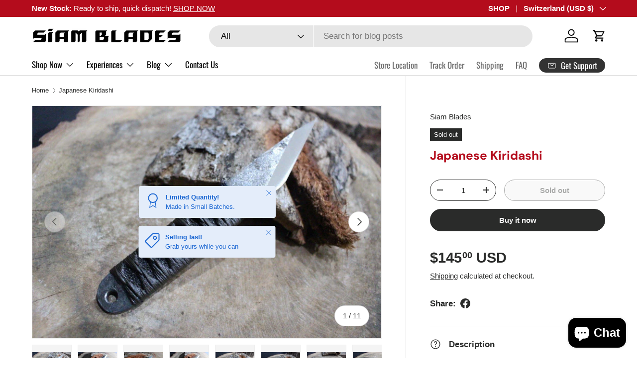

--- FILE ---
content_type: text/html; charset=utf-8
request_url: https://siamblades.com/en-ch/products/japanese-kiridashi
body_size: 41950
content:
<!doctype html>
<html class="no-js" lang="en" dir="ltr">
<head><meta charset="utf-8">
<meta name="viewport" content="width=device-width,initial-scale=1">
<title>Traditional Japanese Kiridashi Blade, Tactical Real Steel Kiridashi &ndash; Siam Blades </title><link rel="canonical" href="https://siamblades.com/en-ch/products/japanese-kiridashi"><link rel="icon" href="//siamblades.com/cdn/shop/files/TH-Thailand-Flag-icon.png?crop=center&height=48&v=1619744832&width=48" type="image/png">
  <link rel="apple-touch-icon" href="//siamblades.com/cdn/shop/files/TH-Thailand-Flag-icon.png?crop=center&height=180&v=1619744832&width=180"><meta name="description" content="Japanese Tactical EDC Kiridashi (Thai Made). Buy Mini Tac Kiridashi. Hand Forged Kiridashi Knife. Stingray Skin Tsukamaki Ito Wrap. Custom Mini Kiridashi Blade. Handmade EDC Every Day Carry Knife. SK5 Steel Handmade Knives. Traditional Custom Kiridashi Blade. Handmade Thai Knives Blacksmith Made in Thailand. EDC Gear"><meta property="og:site_name" content="Siam Blades ">
<meta property="og:url" content="https://siamblades.com/en-ch/products/japanese-kiridashi">
<meta property="og:title" content="Traditional Japanese Kiridashi Blade, Tactical Real Steel Kiridashi">
<meta property="og:type" content="product">
<meta property="og:description" content="Japanese Tactical EDC Kiridashi (Thai Made). Buy Mini Tac Kiridashi. Hand Forged Kiridashi Knife. Stingray Skin Tsukamaki Ito Wrap. Custom Mini Kiridashi Blade. Handmade EDC Every Day Carry Knife. SK5 Steel Handmade Knives. Traditional Custom Kiridashi Blade. Handmade Thai Knives Blacksmith Made in Thailand. EDC Gear"><meta property="og:image" content="http://siamblades.com/cdn/shop/products/IMG_7858_a15c8930-8764-4a66-beb4-bb55ebaa5eec.jpg?crop=center&height=1200&v=1633791313&width=1200">
  <meta property="og:image:secure_url" content="https://siamblades.com/cdn/shop/products/IMG_7858_a15c8930-8764-4a66-beb4-bb55ebaa5eec.jpg?crop=center&height=1200&v=1633791313&width=1200">
  <meta property="og:image:width" content="1920">
  <meta property="og:image:height" content="1280"><meta property="og:price:amount" content="145.00">
  <meta property="og:price:currency" content="USD"><meta name="twitter:card" content="summary_large_image">
<meta name="twitter:title" content="Traditional Japanese Kiridashi Blade, Tactical Real Steel Kiridashi">
<meta name="twitter:description" content="Japanese Tactical EDC Kiridashi (Thai Made). Buy Mini Tac Kiridashi. Hand Forged Kiridashi Knife. Stingray Skin Tsukamaki Ito Wrap. Custom Mini Kiridashi Blade. Handmade EDC Every Day Carry Knife. SK5 Steel Handmade Knives. Traditional Custom Kiridashi Blade. Handmade Thai Knives Blacksmith Made in Thailand. EDC Gear">
<link rel="preload" href="//siamblades.com/cdn/shop/t/93/assets/main.css?v=117877229988737664671750602300" as="style"><style data-shopify>
@font-face {
  font-family: "DM Sans";
  font-weight: 700;
  font-style: normal;
  font-display: swap;
  src: url("//siamblades.com/cdn/fonts/dm_sans/dmsans_n7.97e21d81502002291ea1de8aefb79170c6946ce5.woff2") format("woff2"),
       url("//siamblades.com/cdn/fonts/dm_sans/dmsans_n7.af5c214f5116410ca1d53a2090665620e78e2e1b.woff") format("woff");
}
@font-face {
  font-family: Oswald;
  font-weight: 400;
  font-style: normal;
  font-display: swap;
  src: url("//siamblades.com/cdn/fonts/oswald/oswald_n4.7760ed7a63e536050f64bb0607ff70ce07a480bd.woff2") format("woff2"),
       url("//siamblades.com/cdn/fonts/oswald/oswald_n4.ae5e497f60fc686568afe76e9ff1872693c533e9.woff") format("woff");
}
:root {
      --bg-color: 255 255 255 / 1.0;
      --bg-color-og: 255 255 255 / 1.0;
      --heading-color: 180 12 28;
      --text-color: 42 43 42;
      --text-color-og: 42 43 42;
      --scrollbar-color: 42 43 42;
      --link-color: 42 43 42;
      --link-color-og: 42 43 42;
      --star-color: 255 159 28;--swatch-border-color-default: 212 213 212;
        --swatch-border-color-active: 149 149 149;
        --swatch-card-size: 24px;
        --swatch-variant-picker-size: 64px;--color-scheme-1-bg: 244 244 244 / 1.0;
      --color-scheme-1-grad: linear-gradient(180deg, rgba(244, 244, 244, 1), rgba(244, 244, 244, 1) 100%);
      --color-scheme-1-heading: 42 43 42;
      --color-scheme-1-text: 42 43 42;
      --color-scheme-1-btn-bg: 255 88 13;
      --color-scheme-1-btn-text: 255 255 255;
      --color-scheme-1-btn-bg-hover: 255 124 64;--color-scheme-2-bg: 165 25 49 / 1.0;
      --color-scheme-2-grad: ;
      --color-scheme-2-heading: 255 88 13;
      --color-scheme-2-text: 255 255 255;
      --color-scheme-2-btn-bg: 255 88 13;
      --color-scheme-2-btn-text: 255 255 255;
      --color-scheme-2-btn-bg-hover: 255 124 64;--color-scheme-3-bg: 0 0 0 / 1.0;
      --color-scheme-3-grad: ;
      --color-scheme-3-heading: 255 255 255;
      --color-scheme-3-text: 255 255 255;
      --color-scheme-3-btn-bg: 245 195 0;
      --color-scheme-3-btn-text: 0 0 0;
      --color-scheme-3-btn-bg-hover: 223 178 0;

      --drawer-bg-color: 255 255 255 / 1.0;
      --drawer-text-color: 42 43 42;

      --panel-bg-color: 244 244 244 / 1.0;
      --panel-heading-color: 42 43 42;
      --panel-text-color: 42 43 42;

      --in-stock-text-color: 44 126 63;
      --low-stock-text-color: 210 134 26;
      --very-low-stock-text-color: 255 255 255;
      --no-stock-text-color: 119 119 119;
      --no-stock-backordered-text-color: 119 119 119;

      --error-bg-color: 252 237 238;
      --error-text-color: 180 12 28;
      --success-bg-color: 232 246 234;
      --success-text-color: 44 126 63;
      --info-bg-color: 228 237 250;
      --info-text-color: 26 102 210;

      --heading-font-family: "DM Sans", sans-serif;
      --heading-font-style: normal;
      --heading-font-weight: 700;
      --heading-scale-start: 4;

      --navigation-font-family: Oswald, sans-serif;
      --navigation-font-style: normal;
      --navigation-font-weight: 400;--heading-text-transform: none;
--subheading-text-transform: none;
      --body-font-family: "system_ui", -apple-system, 'Segoe UI', Roboto, 'Helvetica Neue', 'Noto Sans', 'Liberation Sans', Arial, sans-serif, 'Apple Color Emoji', 'Segoe UI Emoji', 'Segoe UI Symbol', 'Noto Color Emoji';
      --body-font-style: normal;
      --body-font-weight: 400;
      --body-font-size: 17;

      --section-gap: 32;
      --heading-gap: calc(8 * var(--space-unit));--heading-gap: calc(6 * var(--space-unit));--grid-column-gap: 20px;--btn-bg-color: 42 43 42;
      --btn-bg-hover-color: 82 83 82;
      --btn-text-color: 255 255 255;
      --btn-bg-color-og: 42 43 42;
      --btn-text-color-og: 255 255 255;
      --btn-alt-bg-color: 255 255 255;
      --btn-alt-bg-alpha: 1.0;
      --btn-alt-text-color: 42 43 42;
      --btn-border-width: 1px;
      --btn-padding-y: 12px;

      
      --btn-border-radius: 27px;
      

      --btn-lg-border-radius: 50%;
      --btn-icon-border-radius: 50%;
      --input-with-btn-inner-radius: var(--btn-border-radius);

      --input-bg-color: 255 255 255 / 1.0;
      --input-text-color: 42 43 42;
      --input-border-width: 1px;
      --input-border-radius: 26px;
      --textarea-border-radius: 12px;
      --input-border-radius: 27px;
      --input-lg-border-radius: 33px;
      --input-bg-color-diff-3: #f7f7f7;
      --input-bg-color-diff-6: #f0f0f0;

      --modal-border-radius: 16px;
      --modal-overlay-color: 0 0 0;
      --modal-overlay-opacity: 0.4;
      --drawer-border-radius: 16px;
      --overlay-border-radius: 0px;

      --custom-label-bg-color: 13 44 84 / 1.0;
      --custom-label-text-color: 255 255 255 / 1.0;--sale-label-bg-color: 170 17 85 / 1.0;
      --sale-label-text-color: 255 255 255 / 1.0;--sold-out-label-bg-color: 42 43 42 / 1.0;
      --sold-out-label-text-color: 255 255 255 / 1.0;--new-label-bg-color: 127 184 0 / 1.0;
      --new-label-text-color: 255 255 255 / 1.0;--preorder-label-bg-color: 0 166 237 / 1.0;
      --preorder-label-text-color: 255 255 255 / 1.0;

      --collection-label-color: 0 126 18 / 1.0;

      --page-width: 1560px;
      --gutter-sm: 20px;
      --gutter-md: 32px;
      --gutter-lg: 64px;

      --payment-terms-bg-color: #ffffff;

      --coll-card-bg-color: #F9F9F9;
      --coll-card-border-color: #f2f2f2;

      --card-highlight-bg-color: #F9F9F9;
      --card-highlight-text-color: 85 85 85;
      --card-highlight-border-color: #E1E1E1;
        
          --aos-animate-duration: 0.6s;
        

        
          --aos-min-width: 0;
        
      

      --reading-width: 48em;
    }

    @media (max-width: 769px) {
      :root {
        --reading-width: 36em;
      }
    }
  </style><link rel="stylesheet" href="//siamblades.com/cdn/shop/t/93/assets/main.css?v=117877229988737664671750602300">
  <script src="//siamblades.com/cdn/shop/t/93/assets/main.js?v=182340204423554326591750602300" defer="defer"></script><link rel="preload" href="//siamblades.com/cdn/fonts/dm_sans/dmsans_n7.97e21d81502002291ea1de8aefb79170c6946ce5.woff2" as="font" type="font/woff2" crossorigin fetchpriority="high"><script>window.performance && window.performance.mark && window.performance.mark('shopify.content_for_header.start');</script><meta name="google-site-verification" content="NtUZNRZE26K1As1j9CTGDekS2V0kebcvRA71Gz2KACA">
<meta id="shopify-digital-wallet" name="shopify-digital-wallet" content="/17014651/digital_wallets/dialog">
<link rel="alternate" hreflang="x-default" href="https://siamblades.com/products/japanese-kiridashi">
<link rel="alternate" hreflang="en" href="https://siamblades.com/products/japanese-kiridashi">
<link rel="alternate" hreflang="th" href="https://siamblades.com/th/products/japanese-kiridashi">
<link rel="alternate" hreflang="en-TH" href="https://siamblades.com/en-thai/products/japanese-kiridashi">
<link rel="alternate" hreflang="th-TH" href="https://siamblades.com/th-thai/products/japanese-kiridashi">
<link rel="alternate" hreflang="en-GB" href="https://siamblades.com/en-gb/products/japanese-kiridashi">
<link rel="alternate" hreflang="en-DE" href="https://siamblades.com/en-de/products/japanese-kiridashi">
<link rel="alternate" hreflang="en-FR" href="https://siamblades.com/en-fr/products/japanese-kiridashi">
<link rel="alternate" hreflang="en-CH" href="https://siamblades.com/en-ch/products/japanese-kiridashi">
<link rel="alternate" type="application/json+oembed" href="https://siamblades.com/en-ch/products/japanese-kiridashi.oembed">
<script async="async" src="/checkouts/internal/preloads.js?locale=en-CH"></script>
<script id="shopify-features" type="application/json">{"accessToken":"5c5d103c9a63d9d531ae8d4b2756d1c6","betas":["rich-media-storefront-analytics"],"domain":"siamblades.com","predictiveSearch":true,"shopId":17014651,"locale":"en"}</script>
<script>var Shopify = Shopify || {};
Shopify.shop = "thailand-blades.myshopify.com";
Shopify.locale = "en";
Shopify.currency = {"active":"USD","rate":"1.0"};
Shopify.country = "CH";
Shopify.theme = {"name":"LIVE 2025 VERSION","id":138784178246,"schema_name":"Enterprise","schema_version":"2.0.0","theme_store_id":1657,"role":"main"};
Shopify.theme.handle = "null";
Shopify.theme.style = {"id":null,"handle":null};
Shopify.cdnHost = "siamblades.com/cdn";
Shopify.routes = Shopify.routes || {};
Shopify.routes.root = "/en-ch/";</script>
<script type="module">!function(o){(o.Shopify=o.Shopify||{}).modules=!0}(window);</script>
<script>!function(o){function n(){var o=[];function n(){o.push(Array.prototype.slice.apply(arguments))}return n.q=o,n}var t=o.Shopify=o.Shopify||{};t.loadFeatures=n(),t.autoloadFeatures=n()}(window);</script>
<script id="shop-js-analytics" type="application/json">{"pageType":"product"}</script>
<script defer="defer" async type="module" src="//siamblades.com/cdn/shopifycloud/shop-js/modules/v2/client.init-shop-cart-sync_BT-GjEfc.en.esm.js"></script>
<script defer="defer" async type="module" src="//siamblades.com/cdn/shopifycloud/shop-js/modules/v2/chunk.common_D58fp_Oc.esm.js"></script>
<script defer="defer" async type="module" src="//siamblades.com/cdn/shopifycloud/shop-js/modules/v2/chunk.modal_xMitdFEc.esm.js"></script>
<script type="module">
  await import("//siamblades.com/cdn/shopifycloud/shop-js/modules/v2/client.init-shop-cart-sync_BT-GjEfc.en.esm.js");
await import("//siamblades.com/cdn/shopifycloud/shop-js/modules/v2/chunk.common_D58fp_Oc.esm.js");
await import("//siamblades.com/cdn/shopifycloud/shop-js/modules/v2/chunk.modal_xMitdFEc.esm.js");

  window.Shopify.SignInWithShop?.initShopCartSync?.({"fedCMEnabled":true,"windoidEnabled":true});

</script>
<script>(function() {
  var isLoaded = false;
  function asyncLoad() {
    if (isLoaded) return;
    isLoaded = true;
    var urls = ["https:\/\/cdn.nfcube.com\/df18312a3bb1e6ee071953dc45127cdb.js?shop=thailand-blades.myshopify.com","\/\/cdn.shopify.com\/proxy\/cd1784608fe1970878d389e4eee3e14756a1d88ec7fc140d71c271ef3c63d655\/static.cdn.printful.com\/static\/js\/external\/shopify-product-customizer.js?v=0.28\u0026shop=thailand-blades.myshopify.com\u0026sp-cache-control=cHVibGljLCBtYXgtYWdlPTkwMA","https:\/\/static.klaviyo.com\/onsite\/js\/klaviyo.js?company_id=U9BE6A\u0026shop=thailand-blades.myshopify.com"];
    for (var i = 0; i < urls.length; i++) {
      var s = document.createElement('script');
      s.type = 'text/javascript';
      s.async = true;
      s.src = urls[i];
      var x = document.getElementsByTagName('script')[0];
      x.parentNode.insertBefore(s, x);
    }
  };
  if(window.attachEvent) {
    window.attachEvent('onload', asyncLoad);
  } else {
    window.addEventListener('load', asyncLoad, false);
  }
})();</script>
<script id="__st">var __st={"a":17014651,"offset":-18000,"reqid":"03b28b35-47e2-44d8-a2cd-00a9c6e614bf-1769201035","pageurl":"siamblades.com\/en-ch\/products\/japanese-kiridashi","u":"75c78eec7cb1","p":"product","rtyp":"product","rid":1321235152966};</script>
<script>window.ShopifyPaypalV4VisibilityTracking = true;</script>
<script id="captcha-bootstrap">!function(){'use strict';const t='contact',e='account',n='new_comment',o=[[t,t],['blogs',n],['comments',n],[t,'customer']],c=[[e,'customer_login'],[e,'guest_login'],[e,'recover_customer_password'],[e,'create_customer']],r=t=>t.map((([t,e])=>`form[action*='/${t}']:not([data-nocaptcha='true']) input[name='form_type'][value='${e}']`)).join(','),a=t=>()=>t?[...document.querySelectorAll(t)].map((t=>t.form)):[];function s(){const t=[...o],e=r(t);return a(e)}const i='password',u='form_key',d=['recaptcha-v3-token','g-recaptcha-response','h-captcha-response',i],f=()=>{try{return window.sessionStorage}catch{return}},m='__shopify_v',_=t=>t.elements[u];function p(t,e,n=!1){try{const o=window.sessionStorage,c=JSON.parse(o.getItem(e)),{data:r}=function(t){const{data:e,action:n}=t;return t[m]||n?{data:e,action:n}:{data:t,action:n}}(c);for(const[e,n]of Object.entries(r))t.elements[e]&&(t.elements[e].value=n);n&&o.removeItem(e)}catch(o){console.error('form repopulation failed',{error:o})}}const l='form_type',E='cptcha';function T(t){t.dataset[E]=!0}const w=window,h=w.document,L='Shopify',v='ce_forms',y='captcha';let A=!1;((t,e)=>{const n=(g='f06e6c50-85a8-45c8-87d0-21a2b65856fe',I='https://cdn.shopify.com/shopifycloud/storefront-forms-hcaptcha/ce_storefront_forms_captcha_hcaptcha.v1.5.2.iife.js',D={infoText:'Protected by hCaptcha',privacyText:'Privacy',termsText:'Terms'},(t,e,n)=>{const o=w[L][v],c=o.bindForm;if(c)return c(t,g,e,D).then(n);var r;o.q.push([[t,g,e,D],n]),r=I,A||(h.body.append(Object.assign(h.createElement('script'),{id:'captcha-provider',async:!0,src:r})),A=!0)});var g,I,D;w[L]=w[L]||{},w[L][v]=w[L][v]||{},w[L][v].q=[],w[L][y]=w[L][y]||{},w[L][y].protect=function(t,e){n(t,void 0,e),T(t)},Object.freeze(w[L][y]),function(t,e,n,w,h,L){const[v,y,A,g]=function(t,e,n){const i=e?o:[],u=t?c:[],d=[...i,...u],f=r(d),m=r(i),_=r(d.filter((([t,e])=>n.includes(e))));return[a(f),a(m),a(_),s()]}(w,h,L),I=t=>{const e=t.target;return e instanceof HTMLFormElement?e:e&&e.form},D=t=>v().includes(t);t.addEventListener('submit',(t=>{const e=I(t);if(!e)return;const n=D(e)&&!e.dataset.hcaptchaBound&&!e.dataset.recaptchaBound,o=_(e),c=g().includes(e)&&(!o||!o.value);(n||c)&&t.preventDefault(),c&&!n&&(function(t){try{if(!f())return;!function(t){const e=f();if(!e)return;const n=_(t);if(!n)return;const o=n.value;o&&e.removeItem(o)}(t);const e=Array.from(Array(32),(()=>Math.random().toString(36)[2])).join('');!function(t,e){_(t)||t.append(Object.assign(document.createElement('input'),{type:'hidden',name:u})),t.elements[u].value=e}(t,e),function(t,e){const n=f();if(!n)return;const o=[...t.querySelectorAll(`input[type='${i}']`)].map((({name:t})=>t)),c=[...d,...o],r={};for(const[a,s]of new FormData(t).entries())c.includes(a)||(r[a]=s);n.setItem(e,JSON.stringify({[m]:1,action:t.action,data:r}))}(t,e)}catch(e){console.error('failed to persist form',e)}}(e),e.submit())}));const S=(t,e)=>{t&&!t.dataset[E]&&(n(t,e.some((e=>e===t))),T(t))};for(const o of['focusin','change'])t.addEventListener(o,(t=>{const e=I(t);D(e)&&S(e,y())}));const B=e.get('form_key'),M=e.get(l),P=B&&M;t.addEventListener('DOMContentLoaded',(()=>{const t=y();if(P)for(const e of t)e.elements[l].value===M&&p(e,B);[...new Set([...A(),...v().filter((t=>'true'===t.dataset.shopifyCaptcha))])].forEach((e=>S(e,t)))}))}(h,new URLSearchParams(w.location.search),n,t,e,['guest_login'])})(!0,!0)}();</script>
<script integrity="sha256-4kQ18oKyAcykRKYeNunJcIwy7WH5gtpwJnB7kiuLZ1E=" data-source-attribution="shopify.loadfeatures" defer="defer" src="//siamblades.com/cdn/shopifycloud/storefront/assets/storefront/load_feature-a0a9edcb.js" crossorigin="anonymous"></script>
<script data-source-attribution="shopify.dynamic_checkout.dynamic.init">var Shopify=Shopify||{};Shopify.PaymentButton=Shopify.PaymentButton||{isStorefrontPortableWallets:!0,init:function(){window.Shopify.PaymentButton.init=function(){};var t=document.createElement("script");t.src="https://siamblades.com/cdn/shopifycloud/portable-wallets/latest/portable-wallets.en.js",t.type="module",document.head.appendChild(t)}};
</script>
<script data-source-attribution="shopify.dynamic_checkout.buyer_consent">
  function portableWalletsHideBuyerConsent(e){var t=document.getElementById("shopify-buyer-consent"),n=document.getElementById("shopify-subscription-policy-button");t&&n&&(t.classList.add("hidden"),t.setAttribute("aria-hidden","true"),n.removeEventListener("click",e))}function portableWalletsShowBuyerConsent(e){var t=document.getElementById("shopify-buyer-consent"),n=document.getElementById("shopify-subscription-policy-button");t&&n&&(t.classList.remove("hidden"),t.removeAttribute("aria-hidden"),n.addEventListener("click",e))}window.Shopify?.PaymentButton&&(window.Shopify.PaymentButton.hideBuyerConsent=portableWalletsHideBuyerConsent,window.Shopify.PaymentButton.showBuyerConsent=portableWalletsShowBuyerConsent);
</script>
<script>
  function portableWalletsCleanup(e){e&&e.src&&console.error("Failed to load portable wallets script "+e.src);var t=document.querySelectorAll("shopify-accelerated-checkout .shopify-payment-button__skeleton, shopify-accelerated-checkout-cart .wallet-cart-button__skeleton"),e=document.getElementById("shopify-buyer-consent");for(let e=0;e<t.length;e++)t[e].remove();e&&e.remove()}function portableWalletsNotLoadedAsModule(e){e instanceof ErrorEvent&&"string"==typeof e.message&&e.message.includes("import.meta")&&"string"==typeof e.filename&&e.filename.includes("portable-wallets")&&(window.removeEventListener("error",portableWalletsNotLoadedAsModule),window.Shopify.PaymentButton.failedToLoad=e,"loading"===document.readyState?document.addEventListener("DOMContentLoaded",window.Shopify.PaymentButton.init):window.Shopify.PaymentButton.init())}window.addEventListener("error",portableWalletsNotLoadedAsModule);
</script>

<script type="module" src="https://siamblades.com/cdn/shopifycloud/portable-wallets/latest/portable-wallets.en.js" onError="portableWalletsCleanup(this)" crossorigin="anonymous"></script>
<script nomodule>
  document.addEventListener("DOMContentLoaded", portableWalletsCleanup);
</script>

<script id='scb4127' type='text/javascript' async='' src='https://siamblades.com/cdn/shopifycloud/privacy-banner/storefront-banner.js'></script><link id="shopify-accelerated-checkout-styles" rel="stylesheet" media="screen" href="https://siamblades.com/cdn/shopifycloud/portable-wallets/latest/accelerated-checkout-backwards-compat.css" crossorigin="anonymous">
<style id="shopify-accelerated-checkout-cart">
        #shopify-buyer-consent {
  margin-top: 1em;
  display: inline-block;
  width: 100%;
}

#shopify-buyer-consent.hidden {
  display: none;
}

#shopify-subscription-policy-button {
  background: none;
  border: none;
  padding: 0;
  text-decoration: underline;
  font-size: inherit;
  cursor: pointer;
}

#shopify-subscription-policy-button::before {
  box-shadow: none;
}

      </style>
<script id="sections-script" data-sections="header,footer" defer="defer" src="//siamblades.com/cdn/shop/t/93/compiled_assets/scripts.js?v=4675"></script>
<script>window.performance && window.performance.mark && window.performance.mark('shopify.content_for_header.end');</script>
<script src="//siamblades.com/cdn/shop/t/93/assets/blur-messages.js?v=98620774460636405321750602300" defer="defer"></script>
    <script src="//siamblades.com/cdn/shop/t/93/assets/animate-on-scroll.js?v=15249566486942820451750602300" defer="defer"></script>
    <link rel="stylesheet" href="//siamblades.com/cdn/shop/t/93/assets/animate-on-scroll.css?v=116194678796051782541750602300">
  

  <script>document.documentElement.className = document.documentElement.className.replace('no-js', 'js');</script><!-- CC Custom Head Start --><!-- CC Custom Head End --><script src="https://cdn.shopify.com/extensions/e8878072-2f6b-4e89-8082-94b04320908d/inbox-1254/assets/inbox-chat-loader.js" type="text/javascript" defer="defer"></script>
<link href="https://monorail-edge.shopifysvc.com" rel="dns-prefetch">
<script>(function(){if ("sendBeacon" in navigator && "performance" in window) {try {var session_token_from_headers = performance.getEntriesByType('navigation')[0].serverTiming.find(x => x.name == '_s').description;} catch {var session_token_from_headers = undefined;}var session_cookie_matches = document.cookie.match(/_shopify_s=([^;]*)/);var session_token_from_cookie = session_cookie_matches && session_cookie_matches.length === 2 ? session_cookie_matches[1] : "";var session_token = session_token_from_headers || session_token_from_cookie || "";function handle_abandonment_event(e) {var entries = performance.getEntries().filter(function(entry) {return /monorail-edge.shopifysvc.com/.test(entry.name);});if (!window.abandonment_tracked && entries.length === 0) {window.abandonment_tracked = true;var currentMs = Date.now();var navigation_start = performance.timing.navigationStart;var payload = {shop_id: 17014651,url: window.location.href,navigation_start,duration: currentMs - navigation_start,session_token,page_type: "product"};window.navigator.sendBeacon("https://monorail-edge.shopifysvc.com/v1/produce", JSON.stringify({schema_id: "online_store_buyer_site_abandonment/1.1",payload: payload,metadata: {event_created_at_ms: currentMs,event_sent_at_ms: currentMs}}));}}window.addEventListener('pagehide', handle_abandonment_event);}}());</script>
<script id="web-pixels-manager-setup">(function e(e,d,r,n,o){if(void 0===o&&(o={}),!Boolean(null===(a=null===(i=window.Shopify)||void 0===i?void 0:i.analytics)||void 0===a?void 0:a.replayQueue)){var i,a;window.Shopify=window.Shopify||{};var t=window.Shopify;t.analytics=t.analytics||{};var s=t.analytics;s.replayQueue=[],s.publish=function(e,d,r){return s.replayQueue.push([e,d,r]),!0};try{self.performance.mark("wpm:start")}catch(e){}var l=function(){var e={modern:/Edge?\/(1{2}[4-9]|1[2-9]\d|[2-9]\d{2}|\d{4,})\.\d+(\.\d+|)|Firefox\/(1{2}[4-9]|1[2-9]\d|[2-9]\d{2}|\d{4,})\.\d+(\.\d+|)|Chrom(ium|e)\/(9{2}|\d{3,})\.\d+(\.\d+|)|(Maci|X1{2}).+ Version\/(15\.\d+|(1[6-9]|[2-9]\d|\d{3,})\.\d+)([,.]\d+|)( \(\w+\)|)( Mobile\/\w+|) Safari\/|Chrome.+OPR\/(9{2}|\d{3,})\.\d+\.\d+|(CPU[ +]OS|iPhone[ +]OS|CPU[ +]iPhone|CPU IPhone OS|CPU iPad OS)[ +]+(15[._]\d+|(1[6-9]|[2-9]\d|\d{3,})[._]\d+)([._]\d+|)|Android:?[ /-](13[3-9]|1[4-9]\d|[2-9]\d{2}|\d{4,})(\.\d+|)(\.\d+|)|Android.+Firefox\/(13[5-9]|1[4-9]\d|[2-9]\d{2}|\d{4,})\.\d+(\.\d+|)|Android.+Chrom(ium|e)\/(13[3-9]|1[4-9]\d|[2-9]\d{2}|\d{4,})\.\d+(\.\d+|)|SamsungBrowser\/([2-9]\d|\d{3,})\.\d+/,legacy:/Edge?\/(1[6-9]|[2-9]\d|\d{3,})\.\d+(\.\d+|)|Firefox\/(5[4-9]|[6-9]\d|\d{3,})\.\d+(\.\d+|)|Chrom(ium|e)\/(5[1-9]|[6-9]\d|\d{3,})\.\d+(\.\d+|)([\d.]+$|.*Safari\/(?![\d.]+ Edge\/[\d.]+$))|(Maci|X1{2}).+ Version\/(10\.\d+|(1[1-9]|[2-9]\d|\d{3,})\.\d+)([,.]\d+|)( \(\w+\)|)( Mobile\/\w+|) Safari\/|Chrome.+OPR\/(3[89]|[4-9]\d|\d{3,})\.\d+\.\d+|(CPU[ +]OS|iPhone[ +]OS|CPU[ +]iPhone|CPU IPhone OS|CPU iPad OS)[ +]+(10[._]\d+|(1[1-9]|[2-9]\d|\d{3,})[._]\d+)([._]\d+|)|Android:?[ /-](13[3-9]|1[4-9]\d|[2-9]\d{2}|\d{4,})(\.\d+|)(\.\d+|)|Mobile Safari.+OPR\/([89]\d|\d{3,})\.\d+\.\d+|Android.+Firefox\/(13[5-9]|1[4-9]\d|[2-9]\d{2}|\d{4,})\.\d+(\.\d+|)|Android.+Chrom(ium|e)\/(13[3-9]|1[4-9]\d|[2-9]\d{2}|\d{4,})\.\d+(\.\d+|)|Android.+(UC? ?Browser|UCWEB|U3)[ /]?(15\.([5-9]|\d{2,})|(1[6-9]|[2-9]\d|\d{3,})\.\d+)\.\d+|SamsungBrowser\/(5\.\d+|([6-9]|\d{2,})\.\d+)|Android.+MQ{2}Browser\/(14(\.(9|\d{2,})|)|(1[5-9]|[2-9]\d|\d{3,})(\.\d+|))(\.\d+|)|K[Aa][Ii]OS\/(3\.\d+|([4-9]|\d{2,})\.\d+)(\.\d+|)/},d=e.modern,r=e.legacy,n=navigator.userAgent;return n.match(d)?"modern":n.match(r)?"legacy":"unknown"}(),u="modern"===l?"modern":"legacy",c=(null!=n?n:{modern:"",legacy:""})[u],f=function(e){return[e.baseUrl,"/wpm","/b",e.hashVersion,"modern"===e.buildTarget?"m":"l",".js"].join("")}({baseUrl:d,hashVersion:r,buildTarget:u}),m=function(e){var d=e.version,r=e.bundleTarget,n=e.surface,o=e.pageUrl,i=e.monorailEndpoint;return{emit:function(e){var a=e.status,t=e.errorMsg,s=(new Date).getTime(),l=JSON.stringify({metadata:{event_sent_at_ms:s},events:[{schema_id:"web_pixels_manager_load/3.1",payload:{version:d,bundle_target:r,page_url:o,status:a,surface:n,error_msg:t},metadata:{event_created_at_ms:s}}]});if(!i)return console&&console.warn&&console.warn("[Web Pixels Manager] No Monorail endpoint provided, skipping logging."),!1;try{return self.navigator.sendBeacon.bind(self.navigator)(i,l)}catch(e){}var u=new XMLHttpRequest;try{return u.open("POST",i,!0),u.setRequestHeader("Content-Type","text/plain"),u.send(l),!0}catch(e){return console&&console.warn&&console.warn("[Web Pixels Manager] Got an unhandled error while logging to Monorail."),!1}}}}({version:r,bundleTarget:l,surface:e.surface,pageUrl:self.location.href,monorailEndpoint:e.monorailEndpoint});try{o.browserTarget=l,function(e){var d=e.src,r=e.async,n=void 0===r||r,o=e.onload,i=e.onerror,a=e.sri,t=e.scriptDataAttributes,s=void 0===t?{}:t,l=document.createElement("script"),u=document.querySelector("head"),c=document.querySelector("body");if(l.async=n,l.src=d,a&&(l.integrity=a,l.crossOrigin="anonymous"),s)for(var f in s)if(Object.prototype.hasOwnProperty.call(s,f))try{l.dataset[f]=s[f]}catch(e){}if(o&&l.addEventListener("load",o),i&&l.addEventListener("error",i),u)u.appendChild(l);else{if(!c)throw new Error("Did not find a head or body element to append the script");c.appendChild(l)}}({src:f,async:!0,onload:function(){if(!function(){var e,d;return Boolean(null===(d=null===(e=window.Shopify)||void 0===e?void 0:e.analytics)||void 0===d?void 0:d.initialized)}()){var d=window.webPixelsManager.init(e)||void 0;if(d){var r=window.Shopify.analytics;r.replayQueue.forEach((function(e){var r=e[0],n=e[1],o=e[2];d.publishCustomEvent(r,n,o)})),r.replayQueue=[],r.publish=d.publishCustomEvent,r.visitor=d.visitor,r.initialized=!0}}},onerror:function(){return m.emit({status:"failed",errorMsg:"".concat(f," has failed to load")})},sri:function(e){var d=/^sha384-[A-Za-z0-9+/=]+$/;return"string"==typeof e&&d.test(e)}(c)?c:"",scriptDataAttributes:o}),m.emit({status:"loading"})}catch(e){m.emit({status:"failed",errorMsg:(null==e?void 0:e.message)||"Unknown error"})}}})({shopId: 17014651,storefrontBaseUrl: "https://siamblades.com",extensionsBaseUrl: "https://extensions.shopifycdn.com/cdn/shopifycloud/web-pixels-manager",monorailEndpoint: "https://monorail-edge.shopifysvc.com/unstable/produce_batch",surface: "storefront-renderer",enabledBetaFlags: ["2dca8a86"],webPixelsConfigList: [{"id":"357924934","configuration":"{\"config\":\"{\\\"pixel_id\\\":\\\"G-BN5VG65X4N\\\",\\\"target_country\\\":\\\"US\\\",\\\"gtag_events\\\":[{\\\"type\\\":\\\"begin_checkout\\\",\\\"action_label\\\":\\\"G-BN5VG65X4N\\\"},{\\\"type\\\":\\\"search\\\",\\\"action_label\\\":\\\"G-BN5VG65X4N\\\"},{\\\"type\\\":\\\"view_item\\\",\\\"action_label\\\":[\\\"G-BN5VG65X4N\\\",\\\"MC-7P6L50PFT5\\\"]},{\\\"type\\\":\\\"purchase\\\",\\\"action_label\\\":[\\\"G-BN5VG65X4N\\\",\\\"MC-7P6L50PFT5\\\"]},{\\\"type\\\":\\\"page_view\\\",\\\"action_label\\\":[\\\"G-BN5VG65X4N\\\",\\\"MC-7P6L50PFT5\\\"]},{\\\"type\\\":\\\"add_payment_info\\\",\\\"action_label\\\":\\\"G-BN5VG65X4N\\\"},{\\\"type\\\":\\\"add_to_cart\\\",\\\"action_label\\\":\\\"G-BN5VG65X4N\\\"}],\\\"enable_monitoring_mode\\\":false}\"}","eventPayloadVersion":"v1","runtimeContext":"OPEN","scriptVersion":"b2a88bafab3e21179ed38636efcd8a93","type":"APP","apiClientId":1780363,"privacyPurposes":[],"dataSharingAdjustments":{"protectedCustomerApprovalScopes":["read_customer_address","read_customer_email","read_customer_name","read_customer_personal_data","read_customer_phone"]}},{"id":"198934598","configuration":"{\"pixel_id\":\"1814216968844460\",\"pixel_type\":\"facebook_pixel\",\"metaapp_system_user_token\":\"-\"}","eventPayloadVersion":"v1","runtimeContext":"OPEN","scriptVersion":"ca16bc87fe92b6042fbaa3acc2fbdaa6","type":"APP","apiClientId":2329312,"privacyPurposes":["ANALYTICS","MARKETING","SALE_OF_DATA"],"dataSharingAdjustments":{"protectedCustomerApprovalScopes":["read_customer_address","read_customer_email","read_customer_name","read_customer_personal_data","read_customer_phone"]}},{"id":"56787014","configuration":"{\"tagID\":\"2612682958456\"}","eventPayloadVersion":"v1","runtimeContext":"STRICT","scriptVersion":"18031546ee651571ed29edbe71a3550b","type":"APP","apiClientId":3009811,"privacyPurposes":["ANALYTICS","MARKETING","SALE_OF_DATA"],"dataSharingAdjustments":{"protectedCustomerApprovalScopes":["read_customer_address","read_customer_email","read_customer_name","read_customer_personal_data","read_customer_phone"]}},{"id":"6062150","configuration":"{\"myshopifyDomain\":\"thailand-blades.myshopify.com\"}","eventPayloadVersion":"v1","runtimeContext":"STRICT","scriptVersion":"23b97d18e2aa74363140dc29c9284e87","type":"APP","apiClientId":2775569,"privacyPurposes":["ANALYTICS","MARKETING","SALE_OF_DATA"],"dataSharingAdjustments":{"protectedCustomerApprovalScopes":["read_customer_address","read_customer_email","read_customer_name","read_customer_phone","read_customer_personal_data"]}},{"id":"106627142","eventPayloadVersion":"v1","runtimeContext":"LAX","scriptVersion":"1","type":"CUSTOM","privacyPurposes":["ANALYTICS"],"name":"Google Analytics tag (migrated)"},{"id":"shopify-app-pixel","configuration":"{}","eventPayloadVersion":"v1","runtimeContext":"STRICT","scriptVersion":"0450","apiClientId":"shopify-pixel","type":"APP","privacyPurposes":["ANALYTICS","MARKETING"]},{"id":"shopify-custom-pixel","eventPayloadVersion":"v1","runtimeContext":"LAX","scriptVersion":"0450","apiClientId":"shopify-pixel","type":"CUSTOM","privacyPurposes":["ANALYTICS","MARKETING"]}],isMerchantRequest: false,initData: {"shop":{"name":"Siam Blades ","paymentSettings":{"currencyCode":"USD"},"myshopifyDomain":"thailand-blades.myshopify.com","countryCode":"CA","storefrontUrl":"https:\/\/siamblades.com\/en-ch"},"customer":null,"cart":null,"checkout":null,"productVariants":[{"price":{"amount":145.0,"currencyCode":"USD"},"product":{"title":"Japanese Kiridashi","vendor":"Siam Blades","id":"1321235152966","untranslatedTitle":"Japanese Kiridashi","url":"\/en-ch\/products\/japanese-kiridashi","type":""},"id":"12136566882374","image":{"src":"\/\/siamblades.com\/cdn\/shop\/products\/IMG_7858_a15c8930-8764-4a66-beb4-bb55ebaa5eec.jpg?v=1633791313"},"sku":null,"title":"Default Title","untranslatedTitle":"Default Title"}],"purchasingCompany":null},},"https://siamblades.com/cdn","fcfee988w5aeb613cpc8e4bc33m6693e112",{"modern":"","legacy":""},{"shopId":"17014651","storefrontBaseUrl":"https:\/\/siamblades.com","extensionBaseUrl":"https:\/\/extensions.shopifycdn.com\/cdn\/shopifycloud\/web-pixels-manager","surface":"storefront-renderer","enabledBetaFlags":"[\"2dca8a86\"]","isMerchantRequest":"false","hashVersion":"fcfee988w5aeb613cpc8e4bc33m6693e112","publish":"custom","events":"[[\"page_viewed\",{}],[\"product_viewed\",{\"productVariant\":{\"price\":{\"amount\":145.0,\"currencyCode\":\"USD\"},\"product\":{\"title\":\"Japanese Kiridashi\",\"vendor\":\"Siam Blades\",\"id\":\"1321235152966\",\"untranslatedTitle\":\"Japanese Kiridashi\",\"url\":\"\/en-ch\/products\/japanese-kiridashi\",\"type\":\"\"},\"id\":\"12136566882374\",\"image\":{\"src\":\"\/\/siamblades.com\/cdn\/shop\/products\/IMG_7858_a15c8930-8764-4a66-beb4-bb55ebaa5eec.jpg?v=1633791313\"},\"sku\":null,\"title\":\"Default Title\",\"untranslatedTitle\":\"Default Title\"}}]]"});</script><script>
  window.ShopifyAnalytics = window.ShopifyAnalytics || {};
  window.ShopifyAnalytics.meta = window.ShopifyAnalytics.meta || {};
  window.ShopifyAnalytics.meta.currency = 'USD';
  var meta = {"product":{"id":1321235152966,"gid":"gid:\/\/shopify\/Product\/1321235152966","vendor":"Siam Blades","type":"","handle":"japanese-kiridashi","variants":[{"id":12136566882374,"price":14500,"name":"Japanese Kiridashi","public_title":null,"sku":null}],"remote":false},"page":{"pageType":"product","resourceType":"product","resourceId":1321235152966,"requestId":"03b28b35-47e2-44d8-a2cd-00a9c6e614bf-1769201035"}};
  for (var attr in meta) {
    window.ShopifyAnalytics.meta[attr] = meta[attr];
  }
</script>
<script class="analytics">
  (function () {
    var customDocumentWrite = function(content) {
      var jquery = null;

      if (window.jQuery) {
        jquery = window.jQuery;
      } else if (window.Checkout && window.Checkout.$) {
        jquery = window.Checkout.$;
      }

      if (jquery) {
        jquery('body').append(content);
      }
    };

    var hasLoggedConversion = function(token) {
      if (token) {
        return document.cookie.indexOf('loggedConversion=' + token) !== -1;
      }
      return false;
    }

    var setCookieIfConversion = function(token) {
      if (token) {
        var twoMonthsFromNow = new Date(Date.now());
        twoMonthsFromNow.setMonth(twoMonthsFromNow.getMonth() + 2);

        document.cookie = 'loggedConversion=' + token + '; expires=' + twoMonthsFromNow;
      }
    }

    var trekkie = window.ShopifyAnalytics.lib = window.trekkie = window.trekkie || [];
    if (trekkie.integrations) {
      return;
    }
    trekkie.methods = [
      'identify',
      'page',
      'ready',
      'track',
      'trackForm',
      'trackLink'
    ];
    trekkie.factory = function(method) {
      return function() {
        var args = Array.prototype.slice.call(arguments);
        args.unshift(method);
        trekkie.push(args);
        return trekkie;
      };
    };
    for (var i = 0; i < trekkie.methods.length; i++) {
      var key = trekkie.methods[i];
      trekkie[key] = trekkie.factory(key);
    }
    trekkie.load = function(config) {
      trekkie.config = config || {};
      trekkie.config.initialDocumentCookie = document.cookie;
      var first = document.getElementsByTagName('script')[0];
      var script = document.createElement('script');
      script.type = 'text/javascript';
      script.onerror = function(e) {
        var scriptFallback = document.createElement('script');
        scriptFallback.type = 'text/javascript';
        scriptFallback.onerror = function(error) {
                var Monorail = {
      produce: function produce(monorailDomain, schemaId, payload) {
        var currentMs = new Date().getTime();
        var event = {
          schema_id: schemaId,
          payload: payload,
          metadata: {
            event_created_at_ms: currentMs,
            event_sent_at_ms: currentMs
          }
        };
        return Monorail.sendRequest("https://" + monorailDomain + "/v1/produce", JSON.stringify(event));
      },
      sendRequest: function sendRequest(endpointUrl, payload) {
        // Try the sendBeacon API
        if (window && window.navigator && typeof window.navigator.sendBeacon === 'function' && typeof window.Blob === 'function' && !Monorail.isIos12()) {
          var blobData = new window.Blob([payload], {
            type: 'text/plain'
          });

          if (window.navigator.sendBeacon(endpointUrl, blobData)) {
            return true;
          } // sendBeacon was not successful

        } // XHR beacon

        var xhr = new XMLHttpRequest();

        try {
          xhr.open('POST', endpointUrl);
          xhr.setRequestHeader('Content-Type', 'text/plain');
          xhr.send(payload);
        } catch (e) {
          console.log(e);
        }

        return false;
      },
      isIos12: function isIos12() {
        return window.navigator.userAgent.lastIndexOf('iPhone; CPU iPhone OS 12_') !== -1 || window.navigator.userAgent.lastIndexOf('iPad; CPU OS 12_') !== -1;
      }
    };
    Monorail.produce('monorail-edge.shopifysvc.com',
      'trekkie_storefront_load_errors/1.1',
      {shop_id: 17014651,
      theme_id: 138784178246,
      app_name: "storefront",
      context_url: window.location.href,
      source_url: "//siamblades.com/cdn/s/trekkie.storefront.8d95595f799fbf7e1d32231b9a28fd43b70c67d3.min.js"});

        };
        scriptFallback.async = true;
        scriptFallback.src = '//siamblades.com/cdn/s/trekkie.storefront.8d95595f799fbf7e1d32231b9a28fd43b70c67d3.min.js';
        first.parentNode.insertBefore(scriptFallback, first);
      };
      script.async = true;
      script.src = '//siamblades.com/cdn/s/trekkie.storefront.8d95595f799fbf7e1d32231b9a28fd43b70c67d3.min.js';
      first.parentNode.insertBefore(script, first);
    };
    trekkie.load(
      {"Trekkie":{"appName":"storefront","development":false,"defaultAttributes":{"shopId":17014651,"isMerchantRequest":null,"themeId":138784178246,"themeCityHash":"5853903592005177694","contentLanguage":"en","currency":"USD","eventMetadataId":"a6277210-d2d7-49d0-9e7d-42e738f75fbb"},"isServerSideCookieWritingEnabled":true,"monorailRegion":"shop_domain","enabledBetaFlags":["65f19447"]},"Session Attribution":{},"S2S":{"facebookCapiEnabled":true,"source":"trekkie-storefront-renderer","apiClientId":580111}}
    );

    var loaded = false;
    trekkie.ready(function() {
      if (loaded) return;
      loaded = true;

      window.ShopifyAnalytics.lib = window.trekkie;

      var originalDocumentWrite = document.write;
      document.write = customDocumentWrite;
      try { window.ShopifyAnalytics.merchantGoogleAnalytics.call(this); } catch(error) {};
      document.write = originalDocumentWrite;

      window.ShopifyAnalytics.lib.page(null,{"pageType":"product","resourceType":"product","resourceId":1321235152966,"requestId":"03b28b35-47e2-44d8-a2cd-00a9c6e614bf-1769201035","shopifyEmitted":true});

      var match = window.location.pathname.match(/checkouts\/(.+)\/(thank_you|post_purchase)/)
      var token = match? match[1]: undefined;
      if (!hasLoggedConversion(token)) {
        setCookieIfConversion(token);
        window.ShopifyAnalytics.lib.track("Viewed Product",{"currency":"USD","variantId":12136566882374,"productId":1321235152966,"productGid":"gid:\/\/shopify\/Product\/1321235152966","name":"Japanese Kiridashi","price":"145.00","sku":null,"brand":"Siam Blades","variant":null,"category":"","nonInteraction":true,"remote":false},undefined,undefined,{"shopifyEmitted":true});
      window.ShopifyAnalytics.lib.track("monorail:\/\/trekkie_storefront_viewed_product\/1.1",{"currency":"USD","variantId":12136566882374,"productId":1321235152966,"productGid":"gid:\/\/shopify\/Product\/1321235152966","name":"Japanese Kiridashi","price":"145.00","sku":null,"brand":"Siam Blades","variant":null,"category":"","nonInteraction":true,"remote":false,"referer":"https:\/\/siamblades.com\/en-ch\/products\/japanese-kiridashi"});
      }
    });


        var eventsListenerScript = document.createElement('script');
        eventsListenerScript.async = true;
        eventsListenerScript.src = "//siamblades.com/cdn/shopifycloud/storefront/assets/shop_events_listener-3da45d37.js";
        document.getElementsByTagName('head')[0].appendChild(eventsListenerScript);

})();</script>
  <script>
  if (!window.ga || (window.ga && typeof window.ga !== 'function')) {
    window.ga = function ga() {
      (window.ga.q = window.ga.q || []).push(arguments);
      if (window.Shopify && window.Shopify.analytics && typeof window.Shopify.analytics.publish === 'function') {
        window.Shopify.analytics.publish("ga_stub_called", {}, {sendTo: "google_osp_migration"});
      }
      console.error("Shopify's Google Analytics stub called with:", Array.from(arguments), "\nSee https://help.shopify.com/manual/promoting-marketing/pixels/pixel-migration#google for more information.");
    };
    if (window.Shopify && window.Shopify.analytics && typeof window.Shopify.analytics.publish === 'function') {
      window.Shopify.analytics.publish("ga_stub_initialized", {}, {sendTo: "google_osp_migration"});
    }
  }
</script>
<script
  defer
  src="https://siamblades.com/cdn/shopifycloud/perf-kit/shopify-perf-kit-3.0.4.min.js"
  data-application="storefront-renderer"
  data-shop-id="17014651"
  data-render-region="gcp-us-central1"
  data-page-type="product"
  data-theme-instance-id="138784178246"
  data-theme-name="Enterprise"
  data-theme-version="2.0.0"
  data-monorail-region="shop_domain"
  data-resource-timing-sampling-rate="10"
  data-shs="true"
  data-shs-beacon="true"
  data-shs-export-with-fetch="true"
  data-shs-logs-sample-rate="1"
  data-shs-beacon-endpoint="https://siamblades.com/api/collect"
></script>
</head>

<body class="cc-animate-enabled">
  <a class="skip-link btn btn--primary visually-hidden" href="#main-content" data-ce-role="skip">Skip to content</a><!-- BEGIN sections: header-group -->
<div id="shopify-section-sections--17715192791110__announcement" class="shopify-section shopify-section-group-header-group cc-announcement">
<link href="//siamblades.com/cdn/shop/t/93/assets/announcement.css?v=169968151525395839581750602300" rel="stylesheet" type="text/css" media="all" />
  <script src="//siamblades.com/cdn/shop/t/93/assets/announcement.js?v=123267429028003703111750602300" defer="defer"></script><style data-shopify>.announcement {
      --announcement-text-color: 255 255 255;
      background-color: #b40c1c;
    }</style><script src="//siamblades.com/cdn/shop/t/93/assets/custom-select.js?v=173148981874697908181750602300" defer="defer"></script><announcement-bar class="announcement block text-body-small" data-slide-delay="7000">
    <div class="container">
      <div class="flex">
        <div class="announcement__col--left announcement__col--align-left"><div class="announcement__text flex items-center m-0" >
              <div class="rte"><p><strong>New Stock:</strong> Ready to ship, quick dispatch! <a href="/en-ch/collections/ready-to-ship-2024" target="_blank" title="Ready to Ship 2024">SHOP NOW</a></p></div>
            </div></div>

        
          <div class="announcement__col--right hidden md:flex md:items-center"><a href="/en-ch/policies/terms-of-service" class="js-announcement-link font-bold">SHOP</a><div class="announcement__localization">
                <form method="post" action="/en-ch/localization" id="nav-localization" accept-charset="UTF-8" class="form localization no-js-hidden" enctype="multipart/form-data"><input type="hidden" name="form_type" value="localization" /><input type="hidden" name="utf8" value="✓" /><input type="hidden" name="_method" value="put" /><input type="hidden" name="return_to" value="/en-ch/products/japanese-kiridashi" /><div class="localization__grid"><div class="localization__selector">
        <input type="hidden" name="country_code" value="CH">
<country-selector><label class="label visually-hidden no-js-hidden" for="nav-localization-country-button">Country/Region</label><div class="custom-select relative w-full no-js-hidden"><button class="custom-select__btn input items-center" type="button"
            aria-expanded="false" aria-haspopup="listbox" id="nav-localization-country-button">
      <span class="text-start">Switzerland (USD&nbsp;$)</span>
      <svg width="20" height="20" viewBox="0 0 24 24" class="icon" role="presentation" focusable="false" aria-hidden="true">
        <path d="M20 8.5 12.5 16 5 8.5" stroke="currentColor" stroke-width="1.5" fill="none"/>
      </svg>
    </button>
    <ul class="custom-select__listbox absolute invisible" role="listbox" tabindex="-1"
        aria-hidden="true" hidden aria-activedescendant="nav-localization-country-opt-0"><li class="custom-select__option flex items-center js-option" id="nav-localization-country-opt-0" role="option"
            data-value="CH"
            data-value-id=""

 aria-selected="true">
          <span class="pointer-events-none">Switzerland (USD&nbsp;$)</span>
        </li></ul>
  </div></country-selector></div></div><script>
      customElements.whenDefined('custom-select').then(() => {
        if (!customElements.get('country-selector')) {
          class CountrySelector extends customElements.get('custom-select') {
            constructor() {
              super();
              this.loaded = false;
            }

            async showListbox() {
              if (this.loaded) {
                super.showListbox();
                return;
              }

              this.button.classList.add('is-loading');
              this.button.setAttribute('aria-disabled', 'true');

              try {
                const response = await fetch('?section_id=country-selector');
                if (!response.ok) throw new Error(response.status);

                const tmpl = document.createElement('template');
                tmpl.innerHTML = await response.text();

                const el = tmpl.content.querySelector('.custom-select__listbox');
                this.listbox.innerHTML = el.innerHTML;

                this.options = this.querySelectorAll('.custom-select__option');

                this.popular = this.querySelectorAll('[data-popular]');
                if (this.popular.length) {
                  this.popular[this.popular.length - 1].closest('.custom-select__option')
                    .classList.add('custom-select__option--visual-group-end');
                }

                this.selectedOption = this.querySelector('[aria-selected="true"]');
                if (!this.selectedOption) {
                  this.selectedOption = this.listbox.firstElementChild;
                }

                this.loaded = true;
              } catch {
                this.listbox.innerHTML = '<li>Error fetching countries, please try again.</li>';
              } finally {
                super.showListbox();
                this.button.classList.remove('is-loading');
                this.button.setAttribute('aria-disabled', 'false');
              }
            }

            setButtonWidth() {
              return;
            }
          }

          customElements.define('country-selector', CountrySelector);
        }
      });
    </script><script>
    document.getElementById('nav-localization').addEventListener('change', (evt) => {
      const input = evt.target.previousElementSibling;
      if (input && input.tagName === 'INPUT') {
        input.value = evt.detail.selectedValue;
        evt.currentTarget.submit();
      }
    });
  </script></form>
              </div></div></div>
    </div>
  </announcement-bar>
</div><div id="shopify-section-sections--17715192791110__header" class="shopify-section shopify-section-group-header-group cc-header">
<style data-shopify>.header {
  --bg-color: 255 255 255;
  --text-color: 7 7 7;
  --nav-bg-color: 255 255 255;
  --nav-text-color: 7 7 7;
  --nav-child-bg-color:  255 255 255;
  --nav-child-text-color: 7 7 7;
  --header-accent-color: 119 119 119;
  --search-bg-color: #e6e6e6;
  
  
  }</style><store-header class="header bg-theme-bg text-theme-text has-motion"data-is-sticky="true"style="--header-transition-speed: 300ms">
  <header class="header__grid header__grid--left-logo container flex flex-wrap items-center">
    <div class="header__logo logo flex js-closes-menu"><a class="logo__link inline-block" href="/en-ch"><span class="flex" style="max-width: 300px;">
              <img srcset="//siamblades.com/cdn/shop/files/Untitled_500_x_200_px_7.png?v=1717689881&width=300, //siamblades.com/cdn/shop/files/Untitled_500_x_200_px_7.png?v=1717689881&width=600 2x" src="//siamblades.com/cdn/shop/files/Untitled_500_x_200_px_7.png?v=1717689881&width=600"
         style="object-position: 50.0% 50.0%" loading="eager"
         width="600"
         height="60"
         
         alt="Siam Blades ">
            </span></a></div><link rel="stylesheet" href="//siamblades.com/cdn/shop/t/93/assets/predictive-search.css?v=21239819754936278281750602301"><script src="//siamblades.com/cdn/shop/t/93/assets/custom-select.js?v=173148981874697908181750602300" defer="defer"></script><script src="//siamblades.com/cdn/shop/t/93/assets/predictive-search.js?v=158424367886238494141750602301" defer="defer"></script>
        <script src="//siamblades.com/cdn/shop/t/93/assets/tabs.js?v=135558236254064818051750602301" defer="defer"></script><div class="header__search relative js-closes-menu"><link rel="stylesheet" href="//siamblades.com/cdn/shop/t/93/assets/search-suggestions.css?v=84163686392962511531750602301" media="print" onload="this.media='all'"><link href="//siamblades.com/cdn/shop/t/93/assets/product-type-search.css?v=32465786266336344111750602301" rel="stylesheet" type="text/css" media="all" />
<predictive-search class="block" data-loading-text="Loading..."><form class="search relative search--speech search--product-types" role="search" action="/en-ch/search" method="get">
    <label class="label visually-hidden" for="header-search">Search</label>
    <script src="//siamblades.com/cdn/shop/t/93/assets/search-form.js?v=43677551656194261111750602301" defer="defer"></script>
    <search-form class="search__form block">
      <input type="hidden" name="options[prefix]" value="last">
      <input type="search"
             class="search__input w-full input js-search-input"
             id="header-search"
             name="q"
             placeholder="Search for products"
             
               data-placeholder-one="Search for products"
             
             
               data-placeholder-two="Search for blog posts"
             
             
               data-placeholder-three="Search for collections"
             
             data-placeholder-prompts-mob="false"
             
               data-typing-speed="100"
               data-deleting-speed="60"
               data-delay-after-deleting="500"
               data-delay-before-first-delete="2000"
               data-delay-after-word-typed="2400"
             
             role="combobox"
               autocomplete="off"
               aria-autocomplete="list"
               aria-controls="predictive-search-results"
               aria-owns="predictive-search-results"
               aria-haspopup="listbox"
               aria-expanded="false"
               spellcheck="false">
<custom-select id="product_types" class="search__product-types absolute left-0 top-0 bottom-0 js-search-product-types"><label class="label visually-hidden no-js-hidden" for="product_types-button">Product type</label><div class="custom-select relative w-full no-js-hidden"><button class="custom-select__btn input items-center" type="button"
            aria-expanded="false" aria-haspopup="listbox" id="product_types-button">
      <span class="text-start">All</span>
      <svg width="20" height="20" viewBox="0 0 24 24" class="icon" role="presentation" focusable="false" aria-hidden="true">
        <path d="M20 8.5 12.5 16 5 8.5" stroke="currentColor" stroke-width="1.5" fill="none"/>
      </svg>
    </button>
    <ul class="custom-select__listbox absolute invisible" role="listbox" tabindex="-1"
        aria-hidden="true" hidden><li class="custom-select__option js-option" id="product_types-opt-default" role="option" data-value="">
          <span class="pointer-events-none">All</span>
        </li><li class="custom-select__option flex items-center js-option" id="product_types-opt-0" role="option"
            data-value="Axes"
            data-value-id=""

>
          <span class="pointer-events-none">Axes</span>
        </li><li class="custom-select__option flex items-center js-option" id="product_types-opt-1" role="option"
            data-value="Decorative Stickers"
            data-value-id=""

>
          <span class="pointer-events-none">Decorative Stickers</span>
        </li><li class="custom-select__option flex items-center js-option" id="product_types-opt-2" role="option"
            data-value="Gift Cards"
            data-value-id=""

>
          <span class="pointer-events-none">Gift Cards</span>
        </li><li class="custom-select__option flex items-center js-option" id="product_types-opt-3" role="option"
            data-value="Handmade Axe"
            data-value-id=""

>
          <span class="pointer-events-none">Handmade Axe</span>
        </li><li class="custom-select__option flex items-center js-option" id="product_types-opt-4" role="option"
            data-value="Home &amp; Garden"
            data-value-id=""

>
          <span class="pointer-events-none">Home & Garden</span>
        </li><li class="custom-select__option flex items-center js-option" id="product_types-opt-5" role="option"
            data-value="Hunting &amp; Survival Knives"
            data-value-id=""

>
          <span class="pointer-events-none">Hunting & Survival Knives</span>
        </li><li class="custom-select__option flex items-center js-option" id="product_types-opt-6" role="option"
            data-value="Kitchen Knives"
            data-value-id=""

>
          <span class="pointer-events-none">Kitchen Knives</span>
        </li><li class="custom-select__option flex items-center js-option" id="product_types-opt-7" role="option"
            data-value="Letter Openers"
            data-value-id=""

>
          <span class="pointer-events-none">Letter Openers</span>
        </li><li class="custom-select__option flex items-center js-option" id="product_types-opt-8" role="option"
            data-value="Paper products"
            data-value-id=""

>
          <span class="pointer-events-none">Paper products</span>
        </li></ul>
  </div></custom-select>
        <input type="hidden" id="product_type_input" name="filter.p.product_type"/><button type="button" class="search__reset text-current vertical-center absolute focus-inset js-search-reset" hidden>
        <span class="visually-hidden">Reset</span>
        <svg width="24" height="24" viewBox="0 0 24 24" stroke="currentColor" stroke-width="1.5" fill="none" fill-rule="evenodd" stroke-linejoin="round" aria-hidden="true" focusable="false" role="presentation" class="icon"><path d="M5 19 19 5M5 5l14 14"/></svg>
      </button><speech-search-button class="search__speech focus-inset right-0 hidden" tabindex="0" title="Search by voice"
          style="--speech-icon-color: #ff580d">
          <svg width="24" height="24" viewBox="0 0 24 24" aria-hidden="true" focusable="false" role="presentation" class="icon"><path fill="currentColor" d="M17.3 11c0 3-2.54 5.1-5.3 5.1S6.7 14 6.7 11H5c0 3.41 2.72 6.23 6 6.72V21h2v-3.28c3.28-.49 6-3.31 6-6.72m-8.2-6.1c0-.66.54-1.2 1.2-1.2.66 0 1.2.54 1.2 1.2l-.01 6.2c0 .66-.53 1.2-1.19 1.2-.66 0-1.2-.54-1.2-1.2M12 14a3 3 0 0 0 3-3V5a3 3 0 0 0-3-3 3 3 0 0 0-3 3v6a3 3 0 0 0 3 3Z"/></svg>
        </speech-search-button>

        <link href="//siamblades.com/cdn/shop/t/93/assets/speech-search.css?v=47207760375520952331750602301" rel="stylesheet" type="text/css" media="all" />
        <script src="//siamblades.com/cdn/shop/t/93/assets/speech-search.js?v=106462966657620737681750602301" defer="defer"></script></search-form><div class="js-search-results" tabindex="-1" data-predictive-search></div>
      <span class="js-search-status visually-hidden" role="status" aria-hidden="true"></span></form>
  <div class="overlay fixed top-0 right-0 bottom-0 left-0 js-search-overlay"></div></predictive-search>
      </div><div class="header__icons flex justify-end mis-auto js-closes-menu"><a class="header__icon text-current" href="https://myaccount.siamblades.com?locale=en&region_country=CH">
            <svg width="24" height="24" viewBox="0 0 24 24" fill="currentColor" aria-hidden="true" focusable="false" role="presentation" class="icon"><path d="M12 2a5 5 0 1 1 0 10 5 5 0 0 1 0-10zm0 1.429a3.571 3.571 0 1 0 0 7.142 3.571 3.571 0 0 0 0-7.142zm0 10c2.558 0 5.114.471 7.664 1.411A3.571 3.571 0 0 1 22 18.19v3.096c0 .394-.32.714-.714.714H2.714A.714.714 0 0 1 2 21.286V18.19c0-1.495.933-2.833 2.336-3.35 2.55-.94 5.106-1.411 7.664-1.411zm0 1.428c-2.387 0-4.775.44-7.17 1.324a2.143 2.143 0 0 0-1.401 2.01v2.38H20.57v-2.38c0-.898-.56-1.7-1.401-2.01-2.395-.885-4.783-1.324-7.17-1.324z"/></svg>
            <span class="visually-hidden">Log in</span>
          </a><a class="header__icon relative text-current" id="cart-icon" href="/en-ch/cart" data-no-instant><svg width="24" height="24" viewBox="0 0 24 24" class="icon icon--cart" aria-hidden="true" focusable="false" role="presentation"><path fill="currentColor" d="M17 18a2 2 0 0 1 2 2 2 2 0 0 1-2 2 2 2 0 0 1-2-2c0-1.11.89-2 2-2M1 2h3.27l.94 2H20a1 1 0 0 1 1 1c0 .17-.05.34-.12.5l-3.58 6.47c-.34.61-1 1.03-1.75 1.03H8.1l-.9 1.63-.03.12a.25.25 0 0 0 .25.25H19v2H7a2 2 0 0 1-2-2c0-.35.09-.68.24-.96l1.36-2.45L3 4H1V2m6 16a2 2 0 0 1 2 2 2 2 0 0 1-2 2 2 2 0 0 1-2-2c0-1.11.89-2 2-2m9-7 2.78-5H6.14l2.36 5H16Z"/></svg><span class="visually-hidden">Cart</span><div id="cart-icon-bubble"></div>
      </a>
    </div><main-menu class="main-menu" data-menu-sensitivity="200">
        <details class="main-menu__disclosure has-motion" open>
          <summary class="main-menu__toggle md:hidden">
            <span class="main-menu__toggle-icon" aria-hidden="true"></span>
            <span class="visually-hidden">Menu</span>
          </summary>
          <div class="main-menu__content has-motion justify-between">
            <nav aria-label="Primary">
              <ul class="main-nav"><li><details class="js-mega-nav" >
                        <summary class="main-nav__item--toggle relative js-nav-hover js-toggle">
                          <a class="main-nav__item main-nav__item--primary main-nav__item-content" href="/en-ch/collections/all">
                            Shop Now<svg width="24" height="24" viewBox="0 0 24 24" aria-hidden="true" focusable="false" role="presentation" class="icon"><path d="M20 8.5 12.5 16 5 8.5" stroke="currentColor" stroke-width="1.5" fill="none"/></svg>
                          </a>
                        </summary><div class="main-nav__child mega-nav mega-nav--sidebar has-motion">
                          <div class="container">
                            <ul class="child-nav ">
                              <li class="md:hidden">
                                <button type="button" class="main-nav__item main-nav__item--back relative js-back">
                                  <div class="main-nav__item-content text-start">
                                    <svg width="24" height="24" viewBox="0 0 24 24" fill="currentColor" aria-hidden="true" focusable="false" role="presentation" class="icon"><path d="m6.797 11.625 8.03-8.03 1.06 1.06-6.97 6.97 6.97 6.97-1.06 1.06z"/></svg> Back</div>
                                </button>
                              </li>

                              <li class="md:hidden">
                                <a href="/en-ch/collections/all" class="main-nav__item child-nav__item large-text main-nav__item-header">Shop Now</a>
                              </li><li><nav-menu class="js-mega-nav">
                                      <details open>
                                        <summary class="child-nav__item--toggle main-nav__item--toggle relative js-no-toggle-md js-sidebar-hover is-visible">
                                          <div class="main-nav__item-content child-nav__collection-image w-full"><div class="main-nav__collection-image main-nav__collection-image-circle main-nav__collection-image--flex main-nav__collection-image--standard media relative">
                                                <img src="//siamblades.com/cdn/shop/collections/267285355_2576489565829000_635810643539502491_n.jpg?v=1654551096&width=60"
         class="img-fit" loading="lazy"
         width="60"
         height=""
         
         alt="Blades">
                                              </div><a class="child-nav__item main-nav__item main-nav__item-content" href="/en-ch/collections/all" data-no-instant>Blades<svg width="24" height="24" viewBox="0 0 24 24" aria-hidden="true" focusable="false" role="presentation" class="icon"><path d="M20 8.5 12.5 16 5 8.5" stroke="currentColor" stroke-width="1.5" fill="none"/></svg>
                                            </a>
                                          </div>
                                        </summary>

                                        <div class="disclosure__panel has-motion"><ul class="main-nav__grandchild has-motion main-nav__grandchild-grid grid grid-cols-2 gap-theme md:grid md:nav-gap-x-8 md:nav-gap-y-4 md:nav-grid-cols-4" role="list" style=""><li><a class="grandchild-nav__item main-nav__item relative" href="/en-ch/collections/bushcraft-knives"><div class="media relative mb-2 w-full grandchild-nav__image"style="padding-top: 100%;"><img src="//siamblades.com/cdn/shop/collections/50c2aa9a800298c52a326ba8eb9591d2.png?crop=center&height=300&v=1616177416&width=300"
                                                           class="img-fit"
                                                           loading="lazy"
                                                           alt="Knives"
                                                           height="300"
                                                           width="300">
</div>Knives</a>
                                              </li><li><a class="grandchild-nav__item main-nav__item relative" href="/en-ch/collections/siam-axes"><div class="media relative mb-2 w-full grandchild-nav__image"style="padding-top: 100%;"><img src="//siamblades.com/cdn/shop/collections/7dbf7d64d9f6c9c2f18aa467a9867144.jpg?crop=center&height=300&v=1618776177&width=300"
                                                           class="img-fit"
                                                           loading="lazy"
                                                           alt="Axes"
                                                           height="300"
                                                           width="300">
</div>Axes</a>
                                              </li><li><a class="grandchild-nav__item main-nav__item relative" href="/en-ch/collections/siam-blades1"><div class="media relative mb-2 w-full grandchild-nav__image"style="padding-top: 100%;"><img src="//siamblades.com/cdn/shop/collections/270136147_614068429875929_205066325533358753_n.jpg?crop=center&height=300&v=1673321462&width=300"
                                                           class="img-fit"
                                                           loading="lazy"
                                                           alt="Machetes"
                                                           height="300"
                                                           width="300">
</div>Machetes</a>
                                              </li><li><a class="grandchild-nav__item main-nav__item relative" href="/en-ch/collections/traditional-thai-daab-swords"><div class="media relative mb-2 w-full grandchild-nav__image"style="padding-top: 100%;"><img src="//siamblades.com/cdn/shop/collections/b013c30e89ddc58e940e75d794c0c7af.jpg?crop=center&height=300&v=1616177443&width=300"
                                                           class="img-fit"
                                                           loading="lazy"
                                                           alt="Swords"
                                                           height="300"
                                                           width="300">
</div>Swords</a>
                                              </li><li class="col-start-1 col-end-3">
                                                <a href="/en-ch/collections/all" class="main-nav__item--go">Go to Blades<svg width="24" height="24" viewBox="0 0 24 24" aria-hidden="true" focusable="false" role="presentation" class="icon"><path d="m9.693 4.5 7.5 7.5-7.5 7.5" stroke="currentColor" stroke-width="1.5" fill="none"/></svg>
                                                </a>
                                              </li></ul>
                                        </div>
                                      </details>
                                    </nav-menu></li><li><nav-menu class="js-mega-nav">
                                      <details open>
                                        <summary class="child-nav__item--toggle main-nav__item--toggle relative js-no-toggle-md js-sidebar-hover">
                                          <div class="main-nav__item-content child-nav__collection-image w-full"><div class="main-nav__collection-image main-nav__collection-image-circle main-nav__collection-image--flex main-nav__collection-image--standard media relative">
                                                <img src="//siamblades.com/cdn/shop/files/20704734445638-handmade-rattan-reed-mat-1.jpg?v=1751529041&width=60"
         class="img-fit" loading="lazy"
         width="60"
         height=""
         
         alt="Gear">
                                              </div><a class="child-nav__item main-nav__item main-nav__item-content" href="/en-ch/collections/siam-apparel" data-no-instant>Gear<svg width="24" height="24" viewBox="0 0 24 24" aria-hidden="true" focusable="false" role="presentation" class="icon"><path d="M20 8.5 12.5 16 5 8.5" stroke="currentColor" stroke-width="1.5" fill="none"/></svg>
                                            </a>
                                          </div>
                                        </summary>

                                        <div class="disclosure__panel has-motion"><ul class="main-nav__grandchild has-motion main-nav__grandchild-grid grid grid-cols-2 gap-theme md:grid md:nav-gap-x-8 md:nav-gap-y-4 md:nav-grid-cols-4" role="list" style=""><li><a class="grandchild-nav__item main-nav__item relative" href="/en-ch/collections/siam-apparel"><div class="media relative mb-2 w-full grandchild-nav__image"style="padding-top: 100%;"><img src="//siamblades.com/cdn/shop/files/20704734445638-handmade-rattan-reed-mat-1.jpg?crop=center&height=300&v=1751529041&width=300"
                                                           class="img-fit"
                                                           loading="lazy"
                                                           alt="Apparel "
                                                           height="300"
                                                           width="300">
</div>Apparel </a>
                                              </li><li><a class="grandchild-nav__item main-nav__item relative" href="/en-ch/collections/all"><div class="media relative mb-2 w-full grandchild-nav__image"style="padding-top: 100%;"><img src="//siamblades.com/cdn/shop/collections/267285355_2576489565829000_635810643539502491_n.jpg?crop=center&height=300&v=1654551096&width=300"
                                                           class="img-fit"
                                                           loading="lazy"
                                                           alt="Accessories"
                                                           height="300"
                                                           width="300">
</div>Accessories</a>
                                              </li><li><a class="grandchild-nav__item main-nav__item relative" href="/en-ch/collections/siam-crafts"><div class="media relative mb-2 w-full grandchild-nav__image"style="padding-top: 100%;"><img src="//siamblades.com/cdn/shop/files/20704734445638-handmade-rattan-reed-mat-1.jpg?crop=center&height=300&v=1751529041&width=300"
                                                           class="img-fit"
                                                           loading="lazy"
                                                           alt="Oddities"
                                                           height="300"
                                                           width="300">
</div>Oddities</a>
                                              </li><li class="col-start-1 col-end-3">
                                                <a href="/en-ch/collections/siam-apparel" class="main-nav__item--go">Go to Gear<svg width="24" height="24" viewBox="0 0 24 24" aria-hidden="true" focusable="false" role="presentation" class="icon"><path d="m9.693 4.5 7.5 7.5-7.5 7.5" stroke="currentColor" stroke-width="1.5" fill="none"/></svg>
                                                </a>
                                              </li></ul>
                                        </div>
                                      </details>
                                    </nav-menu></li><li><nav-menu class="js-mega-nav">
                                      <details open>
                                        <summary class="child-nav__item--toggle main-nav__item--toggle relative js-no-toggle-md js-sidebar-hover">
                                          <div class="main-nav__item-content child-nav__collection-image w-full"><div class="main-nav__collection-image main-nav__collection-image-circle main-nav__collection-image--flex main-nav__collection-image--standard media relative">
                                                <img src="//siamblades.com/cdn/shop/files/LAN_6919_1c838736-5d45-4692-9106-bac4832b01b8.jpg?v=1688882242&width=60"
         class="img-fit" loading="lazy"
         width="60"
         height=""
         
         alt="Ready To Ship">
                                              </div><a class="child-nav__item main-nav__item main-nav__item-content" href="/en-ch/collections/readytoship" data-no-instant>Ready To Ship<svg width="24" height="24" viewBox="0 0 24 24" aria-hidden="true" focusable="false" role="presentation" class="icon"><path d="M20 8.5 12.5 16 5 8.5" stroke="currentColor" stroke-width="1.5" fill="none"/></svg>
                                            </a>
                                          </div>
                                        </summary>

                                        <div class="disclosure__panel has-motion"><ul class="main-nav__grandchild has-motion main-nav__grandchild-grid grid grid-cols-2 gap-theme md:grid md:nav-gap-x-8 md:nav-gap-y-4 md:nav-grid-cols-4" role="list" style=""><li><a class="grandchild-nav__item main-nav__item relative" href="/en-ch/collections/bfcm-chef-knives"><div class="media relative mb-2 w-full grandchild-nav__image"style="padding-top: 100%;"><img src="//siamblades.com/cdn/shop/collections/LAN_6600.jpg?crop=center&height=300&v=1673321190&width=300"
                                                           class="img-fit"
                                                           loading="lazy"
                                                           alt="Chef Knives"
                                                           height="300"
                                                           width="300">
</div>Chef Knives</a>
                                              </li><li class="col-start-1 col-end-3">
                                                <a href="/en-ch/collections/readytoship" class="main-nav__item--go">Go to Ready To Ship<svg width="24" height="24" viewBox="0 0 24 24" aria-hidden="true" focusable="false" role="presentation" class="icon"><path d="m9.693 4.5 7.5 7.5-7.5 7.5" stroke="currentColor" stroke-width="1.5" fill="none"/></svg>
                                                </a>
                                              </li></ul>
                                        </div>
                                      </details>
                                    </nav-menu></li><li><nav-menu class="js-mega-nav">
                                      <details open>
                                        <summary class="child-nav__item--toggle main-nav__item--toggle relative js-no-toggle-md js-sidebar-hover">
                                          <div class="main-nav__item-content child-nav__collection-image w-full"><a class="child-nav__item main-nav__item main-nav__item-content" href="/en-ch" data-no-instant>Categories<svg width="24" height="24" viewBox="0 0 24 24" aria-hidden="true" focusable="false" role="presentation" class="icon"><path d="M20 8.5 12.5 16 5 8.5" stroke="currentColor" stroke-width="1.5" fill="none"/></svg>
                                            </a>
                                          </div>
                                        </summary>

                                        <div class="disclosure__panel has-motion"><ul class="main-nav__grandchild has-motion main-nav__grandchild-grid grid grid-cols-2 gap-theme md:grid md:nav-gap-x-8 md:nav-gap-y-4 md:nav-grid-cols-4" role="list" style=""><li><a class="grandchild-nav__item main-nav__item relative" href="/en-ch/collections/knife-throwing"><div class="media relative mb-2 w-full grandchild-nav__image"style="padding-top: 100%;"><img src="//siamblades.com/cdn/shop/files/image.jpeg?crop=center&height=300&v=1691577315&width=300"
                                                           class="img-fit"
                                                           loading="lazy"
                                                           alt="Throwing Knives"
                                                           height="300"
                                                           width="300">
</div>Throwing Knives</a>
                                              </li><li><a class="grandchild-nav__item main-nav__item relative" href="/en-ch/collections/golden-axe-throw-club-bangkok-merch"><div class="media relative mb-2 w-full grandchild-nav__image"style="padding-top: 100%;"><img src="//siamblades.com/cdn/shop/collections/84583077387463a486cd8ea180d67b4e.jpg?crop=center&height=300&v=1616177415&width=300"
                                                           class="img-fit"
                                                           loading="lazy"
                                                           alt="Axe Throwing"
                                                           height="300"
                                                           width="300">
</div>Axe Throwing</a>
                                              </li><li><a class="grandchild-nav__item main-nav__item relative" href="/en-ch/collections/bushcraft-knives"><div class="media relative mb-2 w-full grandchild-nav__image"style="padding-top: 100%;"><img src="//siamblades.com/cdn/shop/collections/50c2aa9a800298c52a326ba8eb9591d2.png?crop=center&height=300&v=1616177416&width=300"
                                                           class="img-fit"
                                                           loading="lazy"
                                                           alt="Bushcraft Gear"
                                                           height="300"
                                                           width="300">
</div>Bushcraft Gear</a>
                                              </li><li><a class="grandchild-nav__item main-nav__item relative" href="/en-ch/collections/siam-dhabs"><div class="media relative mb-2 w-full grandchild-nav__image"style="padding-top: 100%;"><img src="//siamblades.com/cdn/shop/collections/Thai_Dhab_Sword6.jpg?crop=center&height=300&v=1673321365&width=300"
                                                           class="img-fit"
                                                           loading="lazy"
                                                           alt="Krabi Krabong Swords"
                                                           height="300"
                                                           width="300">
</div>Krabi Krabong Swords</a>
                                              </li><li><a class="grandchild-nav__item main-nav__item relative" href="/en-ch/collections/siam-edc"><div class="media relative mb-2 w-full grandchild-nav__image"style="padding-top: 100%;"><img src="//siamblades.com/cdn/shop/collections/ed6381ddd6386c5f9b67f0ff1f620b89.jpg?crop=center&height=300&v=1616177434&width=300"
                                                           class="img-fit"
                                                           loading="lazy"
                                                           alt="EDC Tactical"
                                                           height="300"
                                                           width="300">
</div>EDC Tactical</a>
                                              </li><li><a class="grandchild-nav__item main-nav__item relative" href="/en-ch/collections/siam-axes"><div class="media relative mb-2 w-full grandchild-nav__image"style="padding-top: 100%;"><img src="//siamblades.com/cdn/shop/collections/7dbf7d64d9f6c9c2f18aa467a9867144.jpg?crop=center&height=300&v=1618776177&width=300"
                                                           class="img-fit"
                                                           loading="lazy"
                                                           alt="Hand Forged"
                                                           height="300"
                                                           width="300">
</div>Hand Forged</a>
                                              </li><li><a class="grandchild-nav__item main-nav__item relative" href="/en-ch/collections/all-blades"><div class="media relative mb-2 w-full grandchild-nav__image"style="padding-top: 100%;"><img src="//siamblades.com/cdn/shop/products/279328521_306410661654064_3079097812284013106_n_472ff47e-24fa-4251-aac2-22dbe33923b7.jpg?crop=center&height=300&v=1656048004&width=300"
                                                           class="img-fit"
                                                           loading="lazy"
                                                           alt="Farming Tools"
                                                           height="300"
                                                           width="300">
</div>Farming Tools</a>
                                              </li><li><a class="grandchild-nav__item main-nav__item relative" href="/en-ch/collections/bladesports-competition-choppers"><div class="media relative mb-2 w-full grandchild-nav__image"style="padding-top: 100%;"><img src="//siamblades.com/cdn/shop/collections/ccec38b1f834253a386343bf6ba4d91d.jpg?crop=center&height=300&v=1630696191&width=300"
                                                           class="img-fit"
                                                           loading="lazy"
                                                           alt="Bladesports"
                                                           height="300"
                                                           width="300">
</div>Bladesports</a>
                                              </li><li class="col-start-1 col-end-3">
                                                <a href="/en-ch" class="main-nav__item--go">Go to Categories<svg width="24" height="24" viewBox="0 0 24 24" aria-hidden="true" focusable="false" role="presentation" class="icon"><path d="m9.693 4.5 7.5 7.5-7.5 7.5" stroke="currentColor" stroke-width="1.5" fill="none"/></svg>
                                                </a>
                                              </li></ul>
                                        </div>
                                      </details>
                                    </nav-menu></li></ul></div></div>
                      </details></li><li><details class="js-mega-nav" >
                        <summary class="main-nav__item--toggle relative js-nav-hover js-toggle">
                          <a class="main-nav__item main-nav__item--primary main-nav__item-content" href="/en-ch/collections/siam-classes">
                            Experiences<svg width="24" height="24" viewBox="0 0 24 24" aria-hidden="true" focusable="false" role="presentation" class="icon"><path d="M20 8.5 12.5 16 5 8.5" stroke="currentColor" stroke-width="1.5" fill="none"/></svg>
                          </a>
                        </summary><div class="main-nav__child mega-nav mega-nav--sidebar has-motion">
                          <div class="container">
                            <ul class="child-nav ">
                              <li class="md:hidden">
                                <button type="button" class="main-nav__item main-nav__item--back relative js-back">
                                  <div class="main-nav__item-content text-start">
                                    <svg width="24" height="24" viewBox="0 0 24 24" fill="currentColor" aria-hidden="true" focusable="false" role="presentation" class="icon"><path d="m6.797 11.625 8.03-8.03 1.06 1.06-6.97 6.97 6.97 6.97-1.06 1.06z"/></svg> Back</div>
                                </button>
                              </li>

                              <li class="md:hidden">
                                <a href="/en-ch/collections/siam-classes" class="main-nav__item child-nav__item large-text main-nav__item-header">Experiences</a>
                              </li><li><nav-menu class="js-mega-nav">
                                      <details open>
                                        <summary class="child-nav__item--toggle main-nav__item--toggle relative js-no-toggle-md js-sidebar-hover is-visible">
                                          <div class="main-nav__item-content"><a class="child-nav__item main-nav__item main-nav__item-content" href="/en-ch/collections/knife-making-classes" data-no-instant>Blacksmith Course<svg width="24" height="24" viewBox="0 0 24 24" aria-hidden="true" focusable="false" role="presentation" class="icon"><path d="M20 8.5 12.5 16 5 8.5" stroke="currentColor" stroke-width="1.5" fill="none"/></svg>
                                            </a>
                                          </div>
                                        </summary>

                                        <div class="disclosure__panel has-motion"><ul class="main-nav__grandchild has-motion main-nav__grandchild-grid grid grid-cols-2 gap-theme md:grid md:nav-gap-x-8 md:nav-gap-y-4 md:nav-grid-cols-4" role="list" style=""><li><a class="grandchild-nav__item main-nav__item relative" href="/en-ch/collections/knife-making-classes"><div class="media relative mb-2 w-full grandchild-nav__image"style="padding-top: 100%;"><img src="//siamblades.com/cdn/shop/collections/GOLDEN_AXE_FEB_2019_IMG-110.jpg?crop=center&height=300&v=1626288906&width=300"
                                                           class="img-fit"
                                                           loading="lazy"
                                                           alt="Blacksmith Class"
                                                           height="300"
                                                           width="300">
</div>Blacksmith Class</a>
                                              </li><li><a class="grandchild-nav__item main-nav__item relative" href="/en-ch/products/bangkok-chef-knife-making-class"><div class="media relative mb-2 w-full grandchild-nav__image"style="padding-top: 100%;"><img src="//siamblades.com/cdn/shop/products/307309881_1297247491010523_303966012416194930_n_23be08ab-0541-4597-b658-8d67986cead7.jpg?crop=center&height=300&v=1680810194&width=300"
                                                           class="img-fit"
                                                           loading="lazy"
                                                           alt="Make a Chef Knife"
                                                           height="300"
                                                           width="300">
</div>Make a Chef Knife</a>
                                              </li><li><a class="grandchild-nav__item main-nav__item relative" href="/en-ch/products/bangkok-knife-making-class"><div class="media relative mb-2 w-full grandchild-nav__image"style="padding-top: 100%;"><img src="//siamblades.com/cdn/shop/products/271278102_3034646320196620_5937433152000879538_n_f497c5cb-84f9-46b2-a5a2-188d12c14a3e.jpg?crop=center&height=300&v=1643051404&width=300"
                                                           class="img-fit"
                                                           loading="lazy"
                                                           alt="Knife Making"
                                                           height="300"
                                                           width="300">
</div>Knife Making</a>
                                              </li><li><a class="grandchild-nav__item main-nav__item relative" href="/en-ch/products/axe-making-class-bangkok"><div class="media relative mb-2 w-full grandchild-nav__image"style="padding-top: 100%;"><img src="//siamblades.com/cdn/shop/products/axe_class_55909f78-96ff-4b84-828b-16597db2a836.jpg?crop=center&height=300&v=1633791779&width=300"
                                                           class="img-fit"
                                                           loading="lazy"
                                                           alt="Forge an Axe"
                                                           height="300"
                                                           width="300">
</div>Forge an Axe</a>
                                              </li><li class="col-start-1 col-end-3">
                                                <a href="/en-ch/collections/knife-making-classes" class="main-nav__item--go">Go to Blacksmith Course<svg width="24" height="24" viewBox="0 0 24 24" aria-hidden="true" focusable="false" role="presentation" class="icon"><path d="m9.693 4.5 7.5 7.5-7.5 7.5" stroke="currentColor" stroke-width="1.5" fill="none"/></svg>
                                                </a>
                                              </li></ul>
                                        </div>
                                      </details>
                                    </nav-menu></li><li><nav-menu class="js-mega-nav">
                                      <details open>
                                        <summary class="child-nav__item--toggle main-nav__item--toggle relative js-no-toggle-md js-sidebar-hover">
                                          <div class="main-nav__item-content"><a class="child-nav__item main-nav__item main-nav__item-content" href="/en-ch/collections/knife-throwing" data-no-instant>Activities<svg width="24" height="24" viewBox="0 0 24 24" aria-hidden="true" focusable="false" role="presentation" class="icon"><path d="M20 8.5 12.5 16 5 8.5" stroke="currentColor" stroke-width="1.5" fill="none"/></svg>
                                            </a>
                                          </div>
                                        </summary>

                                        <div class="disclosure__panel has-motion"><ul class="main-nav__grandchild has-motion main-nav__grandchild-grid grid grid-cols-2 gap-theme md:grid md:nav-gap-x-8 md:nav-gap-y-4 md:nav-grid-cols-4" role="list" style=""><li><a class="grandchild-nav__item main-nav__item relative" href="/en-ch/collections/knife-throwing"><div class="media relative mb-2 w-full grandchild-nav__image"style="padding-top: 100%;"><img src="//siamblades.com/cdn/shop/files/image.jpeg?crop=center&height=300&v=1691577315&width=300"
                                                           class="img-fit"
                                                           loading="lazy"
                                                           alt="Axe &amp; Knife Throwing"
                                                           height="300"
                                                           width="300">
</div>Axe &amp; Knife Throwing</a>
                                              </li><li><a class="grandchild-nav__item main-nav__item relative" href="/en-ch/collections/bladesports-competition-choppers"><div class="media relative mb-2 w-full grandchild-nav__image"style="padding-top: 100%;"><img src="//siamblades.com/cdn/shop/collections/ccec38b1f834253a386343bf6ba4d91d.jpg?crop=center&height=300&v=1630696191&width=300"
                                                           class="img-fit"
                                                           loading="lazy"
                                                           alt="Bladesport Competitions"
                                                           height="300"
                                                           width="300">
</div>Bladesport Competitions</a>
                                              </li><li class="col-start-1 col-end-3">
                                                <a href="/en-ch/collections/knife-throwing" class="main-nav__item--go">Go to Activities<svg width="24" height="24" viewBox="0 0 24 24" aria-hidden="true" focusable="false" role="presentation" class="icon"><path d="m9.693 4.5 7.5 7.5-7.5 7.5" stroke="currentColor" stroke-width="1.5" fill="none"/></svg>
                                                </a>
                                              </li></ul>
                                        </div>
                                      </details>
                                    </nav-menu></li><li><nav-menu class="js-mega-nav">
                                      <details open>
                                        <summary class="child-nav__item--toggle main-nav__item--toggle relative js-no-toggle-md js-sidebar-hover">
                                          <div class="main-nav__item-content"><a class="child-nav__item main-nav__item main-nav__item-content" href="/en-ch/collections/siam-dhabs" data-no-instant>Martial Arts<svg width="24" height="24" viewBox="0 0 24 24" aria-hidden="true" focusable="false" role="presentation" class="icon"><path d="M20 8.5 12.5 16 5 8.5" stroke="currentColor" stroke-width="1.5" fill="none"/></svg>
                                            </a>
                                          </div>
                                        </summary>

                                        <div class="disclosure__panel has-motion"><ul class="main-nav__grandchild has-motion main-nav__grandchild-grid grid grid-cols-2 gap-theme md:grid md:nav-gap-x-8 md:nav-gap-y-4 md:nav-grid-cols-4" role="list" style=""><li><a class="grandchild-nav__item main-nav__item relative" href="/en-ch/collections/siam-dhabs"><div class="media relative mb-2 w-full grandchild-nav__image"style="padding-top: 100%;"><img src="//siamblades.com/cdn/shop/collections/Thai_Dhab_Sword6.jpg?crop=center&height=300&v=1673321365&width=300"
                                                           class="img-fit"
                                                           loading="lazy"
                                                           alt="Krabi Krabong"
                                                           height="300"
                                                           width="300">
</div>Krabi Krabong</a>
                                              </li><li class="col-start-1 col-end-3">
                                                <a href="/en-ch/collections/siam-dhabs" class="main-nav__item--go">Go to Martial Arts<svg width="24" height="24" viewBox="0 0 24 24" aria-hidden="true" focusable="false" role="presentation" class="icon"><path d="m9.693 4.5 7.5 7.5-7.5 7.5" stroke="currentColor" stroke-width="1.5" fill="none"/></svg>
                                                </a>
                                              </li></ul>
                                        </div>
                                      </details>
                                    </nav-menu></li></ul></div></div>
                      </details></li><li><details>
                        <summary class="main-nav__item--toggle relative js-nav-hover js-toggle">
                          <a class="main-nav__item main-nav__item--primary main-nav__item-content" href="/en-ch/blogs/news">
                            Blog<svg width="24" height="24" viewBox="0 0 24 24" aria-hidden="true" focusable="false" role="presentation" class="icon"><path d="M20 8.5 12.5 16 5 8.5" stroke="currentColor" stroke-width="1.5" fill="none"/></svg>
                          </a>
                        </summary><div class="main-nav__child has-motion">
                          
                            <ul class="child-nav child-nav--dropdown">
                              <li class="md:hidden">
                                <button type="button" class="main-nav__item main-nav__item--back relative js-back">
                                  <div class="main-nav__item-content text-start">
                                    <svg width="24" height="24" viewBox="0 0 24 24" fill="currentColor" aria-hidden="true" focusable="false" role="presentation" class="icon"><path d="m6.797 11.625 8.03-8.03 1.06 1.06-6.97 6.97 6.97 6.97-1.06 1.06z"/></svg> Back</div>
                                </button>
                              </li>

                              <li class="md:hidden">
                                <a href="/en-ch/blogs/news" class="main-nav__item child-nav__item large-text main-nav__item-header">Blog</a>
                              </li><li><a class="main-nav__item child-nav__item"
                                         href="/en-ch/blogs/news">Latest News
                                      </a></li><li><a class="main-nav__item child-nav__item"
                                         href="/en-ch/pages/knife-care">Blade Care
                                      </a></li></ul></div>
                      </details></li><li><a class="main-nav__item main-nav__item--primary" href="/en-ch/pages/contact-us">Contact Us</a></li></ul>
            </nav><nav aria-label="Secondary" class="secondary-nav-container">
                <ul class="secondary-nav" role="list">
                  
                    <li>
                      <a class="secondary-nav__item" href="/en-ch/pages/bangkok-store-location">Store Location</a>
                    </li>
                    <li>
                      <a class="secondary-nav__item" href="/en-ch/pages/contact-us">Track Order</a>
                    </li>
                    <li>
                      <a class="secondary-nav__item" href="/en-ch/pages/shipping-info">Shipping</a>
                    </li>
                    <li>
                      <a class="secondary-nav__item" href="/en-ch/pages/faqs">FAQ</a>
                    </li>
<li class="inline-flex items-center self-center">
                      <a href="mailto:info@siamblades.com" class="secondary-nav__item secondary-nav__cta secondary-nav__cta--button flex items-center"
                        style="--cta-bg-color: 51 51 51;--cta-bg-hover-color: 90 90 90;color: #ffffff;border: var(--btn-border-width, 1px) solid #333333;"><svg class="icon icon--email" width="17" height="17" viewBox="0 0 16 16" aria-hidden="true" focusable="false" role="presentation"><path stroke="currentColor" d="M3.72,5.57,7,7.87l3.28-2.3" fill="none" stroke-linecap="round" stroke-linejoin="round" stroke-width="1" transform="translate(1.5 1)"/>
        <path stroke="currentColor" d="M.43,10.82V4.26A1.32,1.32,0,0,1,1.75,2.94h10.5a1.32,1.32,0,0,1,1.32,1.32v6.56a1.32,1.32,0,0,1-1.32,1.32H1.75A1.32,1.32,0,0,1,.43,10.82Z" fill="none" stroke-miterlimit="2" stroke-width="1" transform="translate(1.5 1)"/></svg><span>Get Support</span></a>
                    </li></ul>
              </nav></div>
        </details>
      </main-menu></header>
</store-header><link rel="stylesheet" href="//siamblades.com/cdn/shop/t/93/assets/navigation-mega-sidebar.css?v=49200786124645628451750602301" media="print" onload="this.media='all'">

<script type="application/ld+json">
  {
    "@context": "http://schema.org",
    "@type": "Organization",
    "name": "Siam Blades ",
      "logo": "https:\/\/siamblades.com\/cdn\/shop\/files\/Untitled_500_x_200_px_7.png?v=1717689881\u0026width=5760",
    
    "sameAs": [
      
"https:\/\/facebook.com\/siamblades"
    ],
    "url": "https:\/\/siamblades.com"
  }
</script>


</div>
<!-- END sections: header-group --><main id="main-content"><div class="container product-breadcrumbs"><script type="application/ld+json">
    {
      "@context": "https://schema.org",
      "@type": "BreadcrumbList",
      "itemListElement": [
        {
          "@type": "ListItem",
          "position": 1,
          "name": "Home",
          "item": "https:\/\/siamblades.com\/en-ch"
        },{
            "@type": "ListItem",
            "position": 2,
            "name": "Japanese Kiridashi",
            "item": "https:\/\/siamblades.com\/en-ch\/products\/japanese-kiridashi"
          }]
    }
  </script>
<nav class="breadcrumbs flex justify-between w-full" aria-label="Breadcrumbs">
    <ol class="breadcrumbs-list flex has-ltr-icon">
      <li class="flex items-center">
        <a class="breadcrumbs-list__link" href="/en-ch">Home</a> <svg width="24" height="24" viewBox="0 0 24 24" aria-hidden="true" focusable="false" role="presentation" class="icon"><path d="m9.693 4.5 7.5 7.5-7.5 7.5" stroke="currentColor" stroke-width="1.5" fill="none"/></svg>
      </li><li class="flex items-center">
          <a class="breadcrumbs-list__link" href="/en-ch/products/japanese-kiridashi" aria-current="page">Japanese Kiridashi</a>
        </li></ol></nav>

      </div><div id="shopify-section-template--17715192070214__main" class="shopify-section cc-main-product product-main"><link href="//siamblades.com/cdn/shop/t/93/assets/product.css?v=111949639147703708731750602301" rel="stylesheet" type="text/css" media="all" />
<link href="//siamblades.com/cdn/shop/t/93/assets/product-page.css?v=114113489283912289231750602301" rel="stylesheet" type="text/css" media="all" />
<script src="//siamblades.com/cdn/shop/t/93/assets/product-message.js?v=109559992369320503431750602301" defer="defer"></script>
  <link href="//siamblades.com/cdn/shop/t/93/assets/product-message.css?v=64872734686806679821750602301" rel="stylesheet" type="text/css" media="all" />
<link rel="stylesheet" href="//siamblades.com/cdn/shop/t/93/assets/media-gallery.css?v=175865740889734754231750602300"><script src="//siamblades.com/cdn/shop/t/93/assets/product-form.js?v=60036580157345025801750602301" defer="defer"></script><style data-shopify>.media-gallery__main .media-xr-button { display: none; }
    .active .media-xr-button:not([data-shopify-xr-hidden]) { display: block; }@media (min-width: 1024px) {
      :root { --product-info-width: 400px !important; }
    }</style><div class="container">
  <div class="product js-product" data-section="template--17715192070214__main">
    <div id="product-media" class="product-media product-media--slider"><script src="//siamblades.com/cdn/shop/t/93/assets/media-gallery.js?v=168794727851445643501750602300" defer="defer"></script><media-gallery
    class="media-gallery relative"
    role="region"
    
    data-layout="slider"
      
        data-zoom-trigger="hover"
      

    
    
    aria-label="Gallery Viewer"
    style="--gallery-bg-color:#f4f4f4;--gallery-border-color:#eeeeee;">
  <a class="skip-link btn btn--primary visually-hidden" href="#product-info-template--17715192070214__main">Skip to product information</a>

  <div class="media-gallery__status visually-hidden" role="status"></div>

  <div class="media-gallery__viewer relative">
    <ul class="media-viewer flex" id="gallery-viewer" role="list" tabindex="0"><li class="media-viewer__item is-current-variant" data-media-id="20705641037894" data-media-type="image"><div class="media relative" style="padding-top: 66.66666666666666%;"><a href="//siamblades.com/cdn/shop/products/IMG_7858_a15c8930-8764-4a66-beb4-bb55ebaa5eec.jpg?v=1633791313&width=1000" class="media--cover media--zoom media--zoom-not-loaded inline-flex overflow-hidden absolute top-0 left-0 w-full h-full js-zoom-link" target="_blank"><picture>
      <source srcset="//siamblades.com/cdn/shop/products/IMG_7858_a15c8930-8764-4a66-beb4-bb55ebaa5eec.jpg?v=1633791313&width=690 690w, //siamblades.com/cdn/shop/products/IMG_7858_a15c8930-8764-4a66-beb4-bb55ebaa5eec.jpg?v=1633791313&width=800 800w"
              media="(max-width: 600px)"
              width="800"
              height="533"><img srcset="//siamblades.com/cdn/shop/products/IMG_7858_a15c8930-8764-4a66-beb4-bb55ebaa5eec.jpg?v=1633791313&width=480 640w, //siamblades.com/cdn/shop/products/IMG_7858_a15c8930-8764-4a66-beb4-bb55ebaa5eec.jpg?v=1633791313&width=675 900w, //siamblades.com/cdn/shop/products/IMG_7858_a15c8930-8764-4a66-beb4-bb55ebaa5eec.jpg?v=1633791313&width=825 1100w, //siamblades.com/cdn/shop/products/IMG_7858_a15c8930-8764-4a66-beb4-bb55ebaa5eec.jpg?v=1633791313&width=1054 1406w" sizes="(min-width: 1688px) 930px, (min-width: 1280px) calc(100vw - 400px), (min-width: 1024px) calc(100vw - 300px), (min-width: 769px) calc(50vw - 64px), (min-width: 600px) calc(100vw - 64px), calc(100vw - 40px)" src="//siamblades.com/cdn/shop/products/IMG_7858_a15c8930-8764-4a66-beb4-bb55ebaa5eec.jpg?v=1633791313&width=1406"
         class="product-image img-fit img-fit--contain w-full" loading="eager"
         width="1054.5"
         height="703"
         
         alt="Japanese Kiridashi Hand Forged Knives - Blacksmith Handmade Axes, Siam Blades  Old Block Blades "></picture>
<img class="zoom-image zoom-image--contain top-0 absolute left-0 right-0 pointer-events-none js-zoom-image no-js-hidden"
             alt="Japanese Kiridashi Hand Forged Knives - Blacksmith Handmade Axes, Siam Blades  Old Block Blades "
             src="data:image/svg+xml,%3Csvg%20xmlns='http://www.w3.org/2000/svg'%20viewBox='0%200%201000%20666.6666666666666'%3E%3C/svg%3E" loading="lazy"
             data-src="//siamblades.com/cdn/shop/products/IMG_7858_a15c8930-8764-4a66-beb4-bb55ebaa5eec.jpg?v=1633791313&width=1000" width="1000" height="666.6666666666666"
             data-original-width="1920" data-original-height="1280">
      </a></div>
</li><li class="media-viewer__item" data-media-id="20705641103430" data-media-type="image"><div class="media relative" style="padding-top: 66.66666666666666%;"><a href="//siamblades.com/cdn/shop/products/IMG_7838_d08a8db1-4a7b-4950-bb14-66b8b11802d7.jpg?v=1633791316&width=1000" class="media--cover media--zoom media--zoom-not-loaded inline-flex overflow-hidden absolute top-0 left-0 w-full h-full js-zoom-link" target="_blank"><picture>
      <source srcset="//siamblades.com/cdn/shop/products/IMG_7838_d08a8db1-4a7b-4950-bb14-66b8b11802d7.jpg?v=1633791316&width=690 690w, //siamblades.com/cdn/shop/products/IMG_7838_d08a8db1-4a7b-4950-bb14-66b8b11802d7.jpg?v=1633791316&width=800 800w"
              media="(max-width: 600px)"
              width="800"
              height="533"><img srcset="//siamblades.com/cdn/shop/products/IMG_7838_d08a8db1-4a7b-4950-bb14-66b8b11802d7.jpg?v=1633791316&width=480 640w, //siamblades.com/cdn/shop/products/IMG_7838_d08a8db1-4a7b-4950-bb14-66b8b11802d7.jpg?v=1633791316&width=675 900w, //siamblades.com/cdn/shop/products/IMG_7838_d08a8db1-4a7b-4950-bb14-66b8b11802d7.jpg?v=1633791316&width=825 1100w, //siamblades.com/cdn/shop/products/IMG_7838_d08a8db1-4a7b-4950-bb14-66b8b11802d7.jpg?v=1633791316&width=1054 1406w" sizes="(min-width: 1688px) 930px, (min-width: 1280px) calc(100vw - 400px), (min-width: 1024px) calc(100vw - 300px), (min-width: 769px) calc(50vw - 64px), (min-width: 600px) calc(100vw - 64px), calc(100vw - 40px)" src="//siamblades.com/cdn/shop/products/IMG_7838_d08a8db1-4a7b-4950-bb14-66b8b11802d7.jpg?v=1633791316&width=1406"
         class="product-image img-fit img-fit--contain w-full" loading="lazy"
         width="1054.5"
         height="703"
         
         alt="Japanese Kiridashi Hand Forged Knives - Blacksmith Handmade Axes, Siam Blades  Old Block Blades "></picture>
<img class="zoom-image zoom-image--contain top-0 absolute left-0 right-0 pointer-events-none js-zoom-image no-js-hidden"
             alt="Japanese Kiridashi Hand Forged Knives - Blacksmith Handmade Axes, Siam Blades  Old Block Blades "
             src="data:image/svg+xml,%3Csvg%20xmlns='http://www.w3.org/2000/svg'%20viewBox='0%200%201000%20666.6666666666666'%3E%3C/svg%3E" loading="lazy"
             data-src="//siamblades.com/cdn/shop/products/IMG_7838_d08a8db1-4a7b-4950-bb14-66b8b11802d7.jpg?v=1633791316&width=1000" width="1000" height="666.6666666666666"
             data-original-width="1920" data-original-height="1280">
      </a></div>
</li><li class="media-viewer__item" data-media-id="20705641136198" data-media-type="image"><div class="media relative" style="padding-top: 66.66666666666666%;"><a href="//siamblades.com/cdn/shop/products/IMG_7839_5d86ea46-4638-4b12-9b8c-3c6fa5cb1b59.jpg?v=1633791320&width=1000" class="media--cover media--zoom media--zoom-not-loaded inline-flex overflow-hidden absolute top-0 left-0 w-full h-full js-zoom-link" target="_blank"><picture>
      <source srcset="//siamblades.com/cdn/shop/products/IMG_7839_5d86ea46-4638-4b12-9b8c-3c6fa5cb1b59.jpg?v=1633791320&width=690 690w, //siamblades.com/cdn/shop/products/IMG_7839_5d86ea46-4638-4b12-9b8c-3c6fa5cb1b59.jpg?v=1633791320&width=800 800w"
              media="(max-width: 600px)"
              width="800"
              height="533"><img srcset="//siamblades.com/cdn/shop/products/IMG_7839_5d86ea46-4638-4b12-9b8c-3c6fa5cb1b59.jpg?v=1633791320&width=480 640w, //siamblades.com/cdn/shop/products/IMG_7839_5d86ea46-4638-4b12-9b8c-3c6fa5cb1b59.jpg?v=1633791320&width=675 900w, //siamblades.com/cdn/shop/products/IMG_7839_5d86ea46-4638-4b12-9b8c-3c6fa5cb1b59.jpg?v=1633791320&width=825 1100w, //siamblades.com/cdn/shop/products/IMG_7839_5d86ea46-4638-4b12-9b8c-3c6fa5cb1b59.jpg?v=1633791320&width=1054 1406w" sizes="(min-width: 1688px) 930px, (min-width: 1280px) calc(100vw - 400px), (min-width: 1024px) calc(100vw - 300px), (min-width: 769px) calc(50vw - 64px), (min-width: 600px) calc(100vw - 64px), calc(100vw - 40px)" src="//siamblades.com/cdn/shop/products/IMG_7839_5d86ea46-4638-4b12-9b8c-3c6fa5cb1b59.jpg?v=1633791320&width=1406"
         class="product-image img-fit img-fit--contain w-full" loading="lazy"
         width="1054.5"
         height="703"
         
         alt="Japanese Kiridashi Hand Forged Knives - Blacksmith Handmade Axes, Siam Blades  Old Block Blades "></picture>
<img class="zoom-image zoom-image--contain top-0 absolute left-0 right-0 pointer-events-none js-zoom-image no-js-hidden"
             alt="Japanese Kiridashi Hand Forged Knives - Blacksmith Handmade Axes, Siam Blades  Old Block Blades "
             src="data:image/svg+xml,%3Csvg%20xmlns='http://www.w3.org/2000/svg'%20viewBox='0%200%201000%20666.6666666666666'%3E%3C/svg%3E" loading="lazy"
             data-src="//siamblades.com/cdn/shop/products/IMG_7839_5d86ea46-4638-4b12-9b8c-3c6fa5cb1b59.jpg?v=1633791320&width=1000" width="1000" height="666.6666666666666"
             data-original-width="1920" data-original-height="1280">
      </a></div>
</li><li class="media-viewer__item" data-media-id="20705641234502" data-media-type="image"><div class="media relative" style="padding-top: 66.66666666666666%;"><a href="//siamblades.com/cdn/shop/products/IMG_7843_2bbfe07d-2783-4397-b72a-7d357b620c2c.jpg?v=1633791323&width=1000" class="media--cover media--zoom media--zoom-not-loaded inline-flex overflow-hidden absolute top-0 left-0 w-full h-full js-zoom-link" target="_blank"><picture>
      <source srcset="//siamblades.com/cdn/shop/products/IMG_7843_2bbfe07d-2783-4397-b72a-7d357b620c2c.jpg?v=1633791323&width=690 690w, //siamblades.com/cdn/shop/products/IMG_7843_2bbfe07d-2783-4397-b72a-7d357b620c2c.jpg?v=1633791323&width=800 800w"
              media="(max-width: 600px)"
              width="800"
              height="533"><img srcset="//siamblades.com/cdn/shop/products/IMG_7843_2bbfe07d-2783-4397-b72a-7d357b620c2c.jpg?v=1633791323&width=480 640w, //siamblades.com/cdn/shop/products/IMG_7843_2bbfe07d-2783-4397-b72a-7d357b620c2c.jpg?v=1633791323&width=675 900w, //siamblades.com/cdn/shop/products/IMG_7843_2bbfe07d-2783-4397-b72a-7d357b620c2c.jpg?v=1633791323&width=825 1100w, //siamblades.com/cdn/shop/products/IMG_7843_2bbfe07d-2783-4397-b72a-7d357b620c2c.jpg?v=1633791323&width=1054 1406w" sizes="(min-width: 1688px) 930px, (min-width: 1280px) calc(100vw - 400px), (min-width: 1024px) calc(100vw - 300px), (min-width: 769px) calc(50vw - 64px), (min-width: 600px) calc(100vw - 64px), calc(100vw - 40px)" src="//siamblades.com/cdn/shop/products/IMG_7843_2bbfe07d-2783-4397-b72a-7d357b620c2c.jpg?v=1633791323&width=1406"
         class="product-image img-fit img-fit--contain w-full" loading="lazy"
         width="1054.5"
         height="703"
         
         alt="Japanese Kiridashi Hand Forged Knives - Blacksmith Handmade Axes, Siam Blades  Old Block Blades "></picture>
<img class="zoom-image zoom-image--contain top-0 absolute left-0 right-0 pointer-events-none js-zoom-image no-js-hidden"
             alt="Japanese Kiridashi Hand Forged Knives - Blacksmith Handmade Axes, Siam Blades  Old Block Blades "
             src="data:image/svg+xml,%3Csvg%20xmlns='http://www.w3.org/2000/svg'%20viewBox='0%200%201000%20666.6666666666666'%3E%3C/svg%3E" loading="lazy"
             data-src="//siamblades.com/cdn/shop/products/IMG_7843_2bbfe07d-2783-4397-b72a-7d357b620c2c.jpg?v=1633791323&width=1000" width="1000" height="666.6666666666666"
             data-original-width="1920" data-original-height="1280">
      </a></div>
</li><li class="media-viewer__item" data-media-id="20705641300038" data-media-type="image"><div class="media relative" style="padding-top: 66.66666666666666%;"><a href="//siamblades.com/cdn/shop/products/IMG_7851_5145b268-6d72-4461-b387-a43d7add3c4c.jpg?v=1633791326&width=1000" class="media--cover media--zoom media--zoom-not-loaded inline-flex overflow-hidden absolute top-0 left-0 w-full h-full js-zoom-link" target="_blank"><picture>
      <source srcset="//siamblades.com/cdn/shop/products/IMG_7851_5145b268-6d72-4461-b387-a43d7add3c4c.jpg?v=1633791326&width=690 690w, //siamblades.com/cdn/shop/products/IMG_7851_5145b268-6d72-4461-b387-a43d7add3c4c.jpg?v=1633791326&width=800 800w"
              media="(max-width: 600px)"
              width="800"
              height="533"><img srcset="//siamblades.com/cdn/shop/products/IMG_7851_5145b268-6d72-4461-b387-a43d7add3c4c.jpg?v=1633791326&width=480 640w, //siamblades.com/cdn/shop/products/IMG_7851_5145b268-6d72-4461-b387-a43d7add3c4c.jpg?v=1633791326&width=675 900w, //siamblades.com/cdn/shop/products/IMG_7851_5145b268-6d72-4461-b387-a43d7add3c4c.jpg?v=1633791326&width=825 1100w, //siamblades.com/cdn/shop/products/IMG_7851_5145b268-6d72-4461-b387-a43d7add3c4c.jpg?v=1633791326&width=1054 1406w" sizes="(min-width: 1688px) 930px, (min-width: 1280px) calc(100vw - 400px), (min-width: 1024px) calc(100vw - 300px), (min-width: 769px) calc(50vw - 64px), (min-width: 600px) calc(100vw - 64px), calc(100vw - 40px)" src="//siamblades.com/cdn/shop/products/IMG_7851_5145b268-6d72-4461-b387-a43d7add3c4c.jpg?v=1633791326&width=1406"
         class="product-image img-fit img-fit--contain w-full" loading="lazy"
         width="1054.5"
         height="703"
         
         alt="Japanese Kiridashi Hand Forged Knives - Blacksmith Handmade Axes, Siam Blades  Old Block Blades "></picture>
<img class="zoom-image zoom-image--contain top-0 absolute left-0 right-0 pointer-events-none js-zoom-image no-js-hidden"
             alt="Japanese Kiridashi Hand Forged Knives - Blacksmith Handmade Axes, Siam Blades  Old Block Blades "
             src="data:image/svg+xml,%3Csvg%20xmlns='http://www.w3.org/2000/svg'%20viewBox='0%200%201000%20666.6666666666666'%3E%3C/svg%3E" loading="lazy"
             data-src="//siamblades.com/cdn/shop/products/IMG_7851_5145b268-6d72-4461-b387-a43d7add3c4c.jpg?v=1633791326&width=1000" width="1000" height="666.6666666666666"
             data-original-width="1920" data-original-height="1280">
      </a></div>
</li><li class="media-viewer__item" data-media-id="20705641398342" data-media-type="image"><div class="media relative" style="padding-top: 66.66666666666666%;"><a href="//siamblades.com/cdn/shop/products/IMG_7852_41801a3d-87c1-4c2a-9883-2b09d9e7d897.jpg?v=1633791329&width=1000" class="media--cover media--zoom media--zoom-not-loaded inline-flex overflow-hidden absolute top-0 left-0 w-full h-full js-zoom-link" target="_blank"><picture>
      <source srcset="//siamblades.com/cdn/shop/products/IMG_7852_41801a3d-87c1-4c2a-9883-2b09d9e7d897.jpg?v=1633791329&width=690 690w, //siamblades.com/cdn/shop/products/IMG_7852_41801a3d-87c1-4c2a-9883-2b09d9e7d897.jpg?v=1633791329&width=800 800w"
              media="(max-width: 600px)"
              width="800"
              height="533"><img srcset="//siamblades.com/cdn/shop/products/IMG_7852_41801a3d-87c1-4c2a-9883-2b09d9e7d897.jpg?v=1633791329&width=480 640w, //siamblades.com/cdn/shop/products/IMG_7852_41801a3d-87c1-4c2a-9883-2b09d9e7d897.jpg?v=1633791329&width=675 900w, //siamblades.com/cdn/shop/products/IMG_7852_41801a3d-87c1-4c2a-9883-2b09d9e7d897.jpg?v=1633791329&width=825 1100w, //siamblades.com/cdn/shop/products/IMG_7852_41801a3d-87c1-4c2a-9883-2b09d9e7d897.jpg?v=1633791329&width=1054 1406w" sizes="(min-width: 1688px) 930px, (min-width: 1280px) calc(100vw - 400px), (min-width: 1024px) calc(100vw - 300px), (min-width: 769px) calc(50vw - 64px), (min-width: 600px) calc(100vw - 64px), calc(100vw - 40px)" src="//siamblades.com/cdn/shop/products/IMG_7852_41801a3d-87c1-4c2a-9883-2b09d9e7d897.jpg?v=1633791329&width=1406"
         class="product-image img-fit img-fit--contain w-full" loading="lazy"
         width="1054.5"
         height="703"
         
         alt="Japanese Kiridashi Hand Forged Knives - Blacksmith Handmade Axes, Siam Blades  Old Block Blades "></picture>
<img class="zoom-image zoom-image--contain top-0 absolute left-0 right-0 pointer-events-none js-zoom-image no-js-hidden"
             alt="Japanese Kiridashi Hand Forged Knives - Blacksmith Handmade Axes, Siam Blades  Old Block Blades "
             src="data:image/svg+xml,%3Csvg%20xmlns='http://www.w3.org/2000/svg'%20viewBox='0%200%201000%20666.6666666666666'%3E%3C/svg%3E" loading="lazy"
             data-src="//siamblades.com/cdn/shop/products/IMG_7852_41801a3d-87c1-4c2a-9883-2b09d9e7d897.jpg?v=1633791329&width=1000" width="1000" height="666.6666666666666"
             data-original-width="1920" data-original-height="1280">
      </a></div>
</li><li class="media-viewer__item" data-media-id="20705641791558" data-media-type="image"><div class="media relative" style="padding-top: 66.66666666666666%;"><a href="//siamblades.com/cdn/shop/products/IMG_7862_5e29c633-4bbd-4326-9d2d-499f5b430aa0.jpg?v=1633791333&width=1000" class="media--cover media--zoom media--zoom-not-loaded inline-flex overflow-hidden absolute top-0 left-0 w-full h-full js-zoom-link" target="_blank"><picture>
      <source srcset="//siamblades.com/cdn/shop/products/IMG_7862_5e29c633-4bbd-4326-9d2d-499f5b430aa0.jpg?v=1633791333&width=690 690w, //siamblades.com/cdn/shop/products/IMG_7862_5e29c633-4bbd-4326-9d2d-499f5b430aa0.jpg?v=1633791333&width=800 800w"
              media="(max-width: 600px)"
              width="800"
              height="533"><img srcset="//siamblades.com/cdn/shop/products/IMG_7862_5e29c633-4bbd-4326-9d2d-499f5b430aa0.jpg?v=1633791333&width=480 640w, //siamblades.com/cdn/shop/products/IMG_7862_5e29c633-4bbd-4326-9d2d-499f5b430aa0.jpg?v=1633791333&width=675 900w, //siamblades.com/cdn/shop/products/IMG_7862_5e29c633-4bbd-4326-9d2d-499f5b430aa0.jpg?v=1633791333&width=825 1100w, //siamblades.com/cdn/shop/products/IMG_7862_5e29c633-4bbd-4326-9d2d-499f5b430aa0.jpg?v=1633791333&width=1054 1406w" sizes="(min-width: 1688px) 930px, (min-width: 1280px) calc(100vw - 400px), (min-width: 1024px) calc(100vw - 300px), (min-width: 769px) calc(50vw - 64px), (min-width: 600px) calc(100vw - 64px), calc(100vw - 40px)" src="//siamblades.com/cdn/shop/products/IMG_7862_5e29c633-4bbd-4326-9d2d-499f5b430aa0.jpg?v=1633791333&width=1406"
         class="product-image img-fit img-fit--contain w-full" loading="lazy"
         width="1054.5"
         height="703"
         
         alt="Japanese Kiridashi Hand Forged Knives - Blacksmith Handmade Axes, Siam Blades  Old Block Blades "></picture>
<img class="zoom-image zoom-image--contain top-0 absolute left-0 right-0 pointer-events-none js-zoom-image no-js-hidden"
             alt="Japanese Kiridashi Hand Forged Knives - Blacksmith Handmade Axes, Siam Blades  Old Block Blades "
             src="data:image/svg+xml,%3Csvg%20xmlns='http://www.w3.org/2000/svg'%20viewBox='0%200%201000%20666.6666666666666'%3E%3C/svg%3E" loading="lazy"
             data-src="//siamblades.com/cdn/shop/products/IMG_7862_5e29c633-4bbd-4326-9d2d-499f5b430aa0.jpg?v=1633791333&width=1000" width="1000" height="666.6666666666666"
             data-original-width="1920" data-original-height="1280">
      </a></div>
</li><li class="media-viewer__item" data-media-id="20705642577990" data-media-type="image"><div class="media relative" style="padding-top: 66.66666666666666%;"><a href="//siamblades.com/cdn/shop/products/IMG_7863_e5681726-fa85-4596-a826-0bbae3ee57e4.jpg?v=1633791337&width=1000" class="media--cover media--zoom media--zoom-not-loaded inline-flex overflow-hidden absolute top-0 left-0 w-full h-full js-zoom-link" target="_blank"><picture>
      <source srcset="//siamblades.com/cdn/shop/products/IMG_7863_e5681726-fa85-4596-a826-0bbae3ee57e4.jpg?v=1633791337&width=690 690w, //siamblades.com/cdn/shop/products/IMG_7863_e5681726-fa85-4596-a826-0bbae3ee57e4.jpg?v=1633791337&width=800 800w"
              media="(max-width: 600px)"
              width="800"
              height="533"><img srcset="//siamblades.com/cdn/shop/products/IMG_7863_e5681726-fa85-4596-a826-0bbae3ee57e4.jpg?v=1633791337&width=480 640w, //siamblades.com/cdn/shop/products/IMG_7863_e5681726-fa85-4596-a826-0bbae3ee57e4.jpg?v=1633791337&width=675 900w, //siamblades.com/cdn/shop/products/IMG_7863_e5681726-fa85-4596-a826-0bbae3ee57e4.jpg?v=1633791337&width=825 1100w, //siamblades.com/cdn/shop/products/IMG_7863_e5681726-fa85-4596-a826-0bbae3ee57e4.jpg?v=1633791337&width=1054 1406w" sizes="(min-width: 1688px) 930px, (min-width: 1280px) calc(100vw - 400px), (min-width: 1024px) calc(100vw - 300px), (min-width: 769px) calc(50vw - 64px), (min-width: 600px) calc(100vw - 64px), calc(100vw - 40px)" src="//siamblades.com/cdn/shop/products/IMG_7863_e5681726-fa85-4596-a826-0bbae3ee57e4.jpg?v=1633791337&width=1406"
         class="product-image img-fit img-fit--contain w-full" loading="lazy"
         width="1054.5"
         height="703"
         
         alt="Japanese Kiridashi Hand Forged Knives - Blacksmith Handmade Axes, Siam Blades  Old Block Blades "></picture>
<img class="zoom-image zoom-image--contain top-0 absolute left-0 right-0 pointer-events-none js-zoom-image no-js-hidden"
             alt="Japanese Kiridashi Hand Forged Knives - Blacksmith Handmade Axes, Siam Blades  Old Block Blades "
             src="data:image/svg+xml,%3Csvg%20xmlns='http://www.w3.org/2000/svg'%20viewBox='0%200%201000%20666.6666666666666'%3E%3C/svg%3E" loading="lazy"
             data-src="//siamblades.com/cdn/shop/products/IMG_7863_e5681726-fa85-4596-a826-0bbae3ee57e4.jpg?v=1633791337&width=1000" width="1000" height="666.6666666666666"
             data-original-width="1920" data-original-height="1280">
      </a></div>
</li><li class="media-viewer__item" data-media-id="20705643495494" data-media-type="image"><div class="media relative" style="padding-top: 66.66666666666666%;"><a href="//siamblades.com/cdn/shop/products/IMG_7869_682fad58-b3d5-4e9a-9c99-1dbaea64a246.jpg?v=1633791340&width=1000" class="media--cover media--zoom media--zoom-not-loaded inline-flex overflow-hidden absolute top-0 left-0 w-full h-full js-zoom-link" target="_blank"><picture>
      <source srcset="//siamblades.com/cdn/shop/products/IMG_7869_682fad58-b3d5-4e9a-9c99-1dbaea64a246.jpg?v=1633791340&width=690 690w, //siamblades.com/cdn/shop/products/IMG_7869_682fad58-b3d5-4e9a-9c99-1dbaea64a246.jpg?v=1633791340&width=800 800w"
              media="(max-width: 600px)"
              width="800"
              height="533"><img srcset="//siamblades.com/cdn/shop/products/IMG_7869_682fad58-b3d5-4e9a-9c99-1dbaea64a246.jpg?v=1633791340&width=480 640w, //siamblades.com/cdn/shop/products/IMG_7869_682fad58-b3d5-4e9a-9c99-1dbaea64a246.jpg?v=1633791340&width=675 900w, //siamblades.com/cdn/shop/products/IMG_7869_682fad58-b3d5-4e9a-9c99-1dbaea64a246.jpg?v=1633791340&width=825 1100w, //siamblades.com/cdn/shop/products/IMG_7869_682fad58-b3d5-4e9a-9c99-1dbaea64a246.jpg?v=1633791340&width=1054 1406w" sizes="(min-width: 1688px) 930px, (min-width: 1280px) calc(100vw - 400px), (min-width: 1024px) calc(100vw - 300px), (min-width: 769px) calc(50vw - 64px), (min-width: 600px) calc(100vw - 64px), calc(100vw - 40px)" src="//siamblades.com/cdn/shop/products/IMG_7869_682fad58-b3d5-4e9a-9c99-1dbaea64a246.jpg?v=1633791340&width=1406"
         class="product-image img-fit img-fit--contain w-full" loading="lazy"
         width="1054.5"
         height="703"
         
         alt="Japanese Kiridashi Hand Forged Knives - Blacksmith Handmade Axes, Siam Blades  Old Block Blades "></picture>
<img class="zoom-image zoom-image--contain top-0 absolute left-0 right-0 pointer-events-none js-zoom-image no-js-hidden"
             alt="Japanese Kiridashi Hand Forged Knives - Blacksmith Handmade Axes, Siam Blades  Old Block Blades "
             src="data:image/svg+xml,%3Csvg%20xmlns='http://www.w3.org/2000/svg'%20viewBox='0%200%201000%20666.6666666666666'%3E%3C/svg%3E" loading="lazy"
             data-src="//siamblades.com/cdn/shop/products/IMG_7869_682fad58-b3d5-4e9a-9c99-1dbaea64a246.jpg?v=1633791340&width=1000" width="1000" height="666.6666666666666"
             data-original-width="1920" data-original-height="1280">
      </a></div>
</li><li class="media-viewer__item" data-media-id="20705644150854" data-media-type="image"><div class="media relative" style="padding-top: 66.66666666666666%;"><a href="//siamblades.com/cdn/shop/products/IMG_7870_6f0f34ad-1551-4731-b8ad-82419f928aa1.jpg?v=1633791343&width=1000" class="media--cover media--zoom media--zoom-not-loaded inline-flex overflow-hidden absolute top-0 left-0 w-full h-full js-zoom-link" target="_blank"><picture>
      <source srcset="//siamblades.com/cdn/shop/products/IMG_7870_6f0f34ad-1551-4731-b8ad-82419f928aa1.jpg?v=1633791343&width=690 690w, //siamblades.com/cdn/shop/products/IMG_7870_6f0f34ad-1551-4731-b8ad-82419f928aa1.jpg?v=1633791343&width=800 800w"
              media="(max-width: 600px)"
              width="800"
              height="533"><img srcset="//siamblades.com/cdn/shop/products/IMG_7870_6f0f34ad-1551-4731-b8ad-82419f928aa1.jpg?v=1633791343&width=480 640w, //siamblades.com/cdn/shop/products/IMG_7870_6f0f34ad-1551-4731-b8ad-82419f928aa1.jpg?v=1633791343&width=675 900w, //siamblades.com/cdn/shop/products/IMG_7870_6f0f34ad-1551-4731-b8ad-82419f928aa1.jpg?v=1633791343&width=825 1100w, //siamblades.com/cdn/shop/products/IMG_7870_6f0f34ad-1551-4731-b8ad-82419f928aa1.jpg?v=1633791343&width=1054 1406w" sizes="(min-width: 1688px) 930px, (min-width: 1280px) calc(100vw - 400px), (min-width: 1024px) calc(100vw - 300px), (min-width: 769px) calc(50vw - 64px), (min-width: 600px) calc(100vw - 64px), calc(100vw - 40px)" src="//siamblades.com/cdn/shop/products/IMG_7870_6f0f34ad-1551-4731-b8ad-82419f928aa1.jpg?v=1633791343&width=1406"
         class="product-image img-fit img-fit--contain w-full" loading="lazy"
         width="1054.5"
         height="703"
         
         alt="Japanese Kiridashi Hand Forged Knives - Blacksmith Handmade Axes, Siam Blades  Old Block Blades "></picture>
<img class="zoom-image zoom-image--contain top-0 absolute left-0 right-0 pointer-events-none js-zoom-image no-js-hidden"
             alt="Japanese Kiridashi Hand Forged Knives - Blacksmith Handmade Axes, Siam Blades  Old Block Blades "
             src="data:image/svg+xml,%3Csvg%20xmlns='http://www.w3.org/2000/svg'%20viewBox='0%200%201000%20666.6666666666666'%3E%3C/svg%3E" loading="lazy"
             data-src="//siamblades.com/cdn/shop/products/IMG_7870_6f0f34ad-1551-4731-b8ad-82419f928aa1.jpg?v=1633791343&width=1000" width="1000" height="666.6666666666666"
             data-original-width="1920" data-original-height="1280">
      </a></div>
</li><li class="media-viewer__item" data-media-id="20705644478534" data-media-type="image"><div class="media relative" style="padding-top: 66.66666666666666%;"><a href="//siamblades.com/cdn/shop/products/IMG_7872_8922a854-620b-4c1b-bb00-e37c7f7d3f5d.jpg?v=1633791346&width=1000" class="media--cover media--zoom media--zoom-not-loaded inline-flex overflow-hidden absolute top-0 left-0 w-full h-full js-zoom-link" target="_blank"><picture>
      <source srcset="//siamblades.com/cdn/shop/products/IMG_7872_8922a854-620b-4c1b-bb00-e37c7f7d3f5d.jpg?v=1633791346&width=690 690w, //siamblades.com/cdn/shop/products/IMG_7872_8922a854-620b-4c1b-bb00-e37c7f7d3f5d.jpg?v=1633791346&width=800 800w"
              media="(max-width: 600px)"
              width="800"
              height="533"><img srcset="//siamblades.com/cdn/shop/products/IMG_7872_8922a854-620b-4c1b-bb00-e37c7f7d3f5d.jpg?v=1633791346&width=480 640w, //siamblades.com/cdn/shop/products/IMG_7872_8922a854-620b-4c1b-bb00-e37c7f7d3f5d.jpg?v=1633791346&width=675 900w, //siamblades.com/cdn/shop/products/IMG_7872_8922a854-620b-4c1b-bb00-e37c7f7d3f5d.jpg?v=1633791346&width=825 1100w, //siamblades.com/cdn/shop/products/IMG_7872_8922a854-620b-4c1b-bb00-e37c7f7d3f5d.jpg?v=1633791346&width=1054 1406w" sizes="(min-width: 1688px) 930px, (min-width: 1280px) calc(100vw - 400px), (min-width: 1024px) calc(100vw - 300px), (min-width: 769px) calc(50vw - 64px), (min-width: 600px) calc(100vw - 64px), calc(100vw - 40px)" src="//siamblades.com/cdn/shop/products/IMG_7872_8922a854-620b-4c1b-bb00-e37c7f7d3f5d.jpg?v=1633791346&width=1406"
         class="product-image img-fit img-fit--contain w-full" loading="lazy"
         width="1054.5"
         height="703"
         
         alt="Japanese Kiridashi Hand Forged Knives - Blacksmith Handmade Axes, Siam Blades  Old Block Blades "></picture>
<img class="zoom-image zoom-image--contain top-0 absolute left-0 right-0 pointer-events-none js-zoom-image no-js-hidden"
             alt="Japanese Kiridashi Hand Forged Knives - Blacksmith Handmade Axes, Siam Blades  Old Block Blades "
             src="data:image/svg+xml,%3Csvg%20xmlns='http://www.w3.org/2000/svg'%20viewBox='0%200%201000%20666.6666666666666'%3E%3C/svg%3E" loading="lazy"
             data-src="//siamblades.com/cdn/shop/products/IMG_7872_8922a854-620b-4c1b-bb00-e37c7f7d3f5d.jpg?v=1633791346&width=1000" width="1000" height="666.6666666666666"
             data-original-width="1920" data-original-height="1280">
      </a></div>
</li></ul><div class="media-ctrl media-ctrl--lg-down-static no-js-hidden">
          
            <button type="button" class="media-ctrl__btn tap-target vertical-center btn visible-lg" name="prev" aria-controls="gallery-viewer" disabled>
              <span class="visually-hidden">Previous</span>
              <svg width="24" height="24" viewBox="0 0 24 24" fill="currentColor" aria-hidden="true" focusable="false" role="presentation" class="icon"><path d="m6.797 11.625 8.03-8.03 1.06 1.06-6.97 6.97 6.97 6.97-1.06 1.06z"/></svg>
            </button>
          
          
            <div class="media-ctrl__counter text-sm">
              <span class="media-ctrl__current-item">1</span>
              <span aria-hidden="true"> / </span>
              <span class="visually-hidden">of</span>
              <span class="media-ctrl__total-items">11</span>
            </div>
          
          
            <button type="button" class="media-ctrl__btn tap-target vertical-center btn visible-lg" name="next" aria-controls="gallery-viewer">
              <span class="visually-hidden">Next</span>
              <svg width="24" height="24" viewBox="0 0 24 24" aria-hidden="true" focusable="false" role="presentation" class="icon"><path d="m9.693 4.5 7.5 7.5-7.5 7.5" stroke="currentColor" stroke-width="1.5" fill="none"/></svg>
            </button>
          
        </div><div class="product-messages absolute pointer-events-none"><product-message class="product-message mt-4 mb-4 relative text-xs product-message--out no-js-hidden"
                             style="--bg-color: #e4edfa;--text-color: #1a66d2;transition-delay: 1.5s"
                             data-transient="4"  data-block-id="message-1"
                             role="alert" aria-live="off" >
              <div class="product-message__inner"><svg class="icon icon--award" width="32" height="32" viewBox="0 0 16 16" aria-hidden="true" focusable="false" role="presentation"><circle stroke="currentColor" fill="none" cx="8.1081667" cy="5.6658235" r="4.3742652"/>
        <polyline stroke="currentColor" fill="none" points="8.21 13.89 7 23 12 20 17 23 15.79 13.88" transform="matrix(0.624895,0,0,0.624895,0.60942571,0.66666362)" /></svg>
<div class="rte rte--inherit-heading-color"><p><strong>Limited Quantity!<br/></strong>Made in Small Batches.</p></div><button type="button" class="product-message__close tap-target text-current js-close-message">
                    <span class="visually-hidden">Close</span>
                    <svg width="24" height="24" viewBox="0 0 24 24" stroke="currentColor" stroke-width="1.5" fill="none" fill-rule="evenodd" stroke-linejoin="round" aria-hidden="true" focusable="false" role="presentation" class="icon"><path d="M5 19 19 5M5 5l14 14"/></svg>
                  </button></div>
            </product-message><product-message class="product-message mt-4 mb-4 relative text-xs product-message--out no-js-hidden"
                             style="--bg-color: #e4edfa;--text-color: #1a66d2;transition-delay: 3.0s"
                             data-transient="5"  data-block-id="message-2"
                             role="alert" aria-live="off" >
              <div class="product-message__inner"><svg class="icon icon--price_tag" width="32" height="32" viewBox="0 0 16 16" aria-hidden="true" focusable="false" role="presentation"><path fill="currentColor" d="M7.59 1.34a1 1 0 01.7-.29h5.66a1 1 0 011 1v5.66a1 1 0 01-.3.7L7.6 15.5a1 1 0 01-1.42 0L.52 9.83a1 1 0 010-1.42l7.07-7.07zm6.36 6.37l-7.07 7.07-5.66-5.66L8.3 2.05h5.66v5.66z" fill-rule="evenodd"/>
        <path fill="currentColor" d="M9.7 6.3a1 1 0 101.42-1.42 1 1 0 00-1.41 1.41zM9 7a2 2 0 102.83-2.83A2 2 0 009 7z" fill-rule="evenodd"/></svg>
<div class="rte rte--inherit-heading-color"><p><strong>Selling fast!<br/></strong>Grab yours while you can</p></div><button type="button" class="product-message__close tap-target text-current js-close-message">
                    <span class="visually-hidden">Close</span>
                    <svg width="24" height="24" viewBox="0 0 24 24" stroke="currentColor" stroke-width="1.5" fill="none" fill-rule="evenodd" stroke-linejoin="round" aria-hidden="true" focusable="false" role="presentation" class="icon"><path d="M5 19 19 5M5 5l14 14"/></svg>
                  </button></div>
            </product-message></div><div class="loading-spinner loading-spinner--out" role="status">
        <span class="sr-only">Loading...</span>
      </div></div><div class="media-gallery__thumbs hidden md:block no-js-hidden">
        <ul class="media-thumbs relative flex" role="list"><li class="media-thumbs__item" data-media-id="20705641037894">
              <button class="media-thumbs__btn media relative w-full is-active" aria-current="true" aria-controls="gallery-viewer" style="padding-top: 100%;">
                <span class="visually-hidden">Load image 1 in gallery view</span><img srcset="//siamblades.com/cdn/shop/products/IMG_7858_a15c8930-8764-4a66-beb4-bb55ebaa5eec.jpg?v=1633791313&width=80, //siamblades.com/cdn/shop/products/IMG_7858_a15c8930-8764-4a66-beb4-bb55ebaa5eec.jpg?v=1633791313&width=160 2x" src="//siamblades.com/cdn/shop/products/IMG_7858_a15c8930-8764-4a66-beb4-bb55ebaa5eec.jpg?v=1633791313&width=160"
         class="img-fit img-fit--contain w-full" loading="eager"
         width="160"
         height="107"
         
         alt="Japanese Kiridashi Hand Forged Knives - Blacksmith Handmade Axes, Siam Blades  Old Block Blades ">
              </button>
            </li><li class="media-thumbs__item" data-media-id="20705641103430">
              <button class="media-thumbs__btn media relative w-full" aria-controls="gallery-viewer" style="padding-top: 100%;">
                <span class="visually-hidden">Load image 2 in gallery view</span><img srcset="//siamblades.com/cdn/shop/products/IMG_7838_d08a8db1-4a7b-4950-bb14-66b8b11802d7.jpg?v=1633791316&width=80, //siamblades.com/cdn/shop/products/IMG_7838_d08a8db1-4a7b-4950-bb14-66b8b11802d7.jpg?v=1633791316&width=160 2x" src="//siamblades.com/cdn/shop/products/IMG_7838_d08a8db1-4a7b-4950-bb14-66b8b11802d7.jpg?v=1633791316&width=160"
         class="img-fit img-fit--contain w-full" loading="eager"
         width="160"
         height="107"
         
         alt="Japanese Kiridashi Hand Forged Knives - Blacksmith Handmade Axes, Siam Blades  Old Block Blades ">
              </button>
            </li><li class="media-thumbs__item" data-media-id="20705641136198">
              <button class="media-thumbs__btn media relative w-full" aria-controls="gallery-viewer" style="padding-top: 100%;">
                <span class="visually-hidden">Load image 3 in gallery view</span><img srcset="//siamblades.com/cdn/shop/products/IMG_7839_5d86ea46-4638-4b12-9b8c-3c6fa5cb1b59.jpg?v=1633791320&width=80, //siamblades.com/cdn/shop/products/IMG_7839_5d86ea46-4638-4b12-9b8c-3c6fa5cb1b59.jpg?v=1633791320&width=160 2x" src="//siamblades.com/cdn/shop/products/IMG_7839_5d86ea46-4638-4b12-9b8c-3c6fa5cb1b59.jpg?v=1633791320&width=160"
         class="img-fit img-fit--contain w-full" loading="eager"
         width="160"
         height="107"
         
         alt="Japanese Kiridashi Hand Forged Knives - Blacksmith Handmade Axes, Siam Blades  Old Block Blades ">
              </button>
            </li><li class="media-thumbs__item" data-media-id="20705641234502">
              <button class="media-thumbs__btn media relative w-full" aria-controls="gallery-viewer" style="padding-top: 100%;">
                <span class="visually-hidden">Load image 4 in gallery view</span><img srcset="//siamblades.com/cdn/shop/products/IMG_7843_2bbfe07d-2783-4397-b72a-7d357b620c2c.jpg?v=1633791323&width=80, //siamblades.com/cdn/shop/products/IMG_7843_2bbfe07d-2783-4397-b72a-7d357b620c2c.jpg?v=1633791323&width=160 2x" src="//siamblades.com/cdn/shop/products/IMG_7843_2bbfe07d-2783-4397-b72a-7d357b620c2c.jpg?v=1633791323&width=160"
         class="img-fit img-fit--contain w-full" loading="eager"
         width="160"
         height="107"
         
         alt="Japanese Kiridashi Hand Forged Knives - Blacksmith Handmade Axes, Siam Blades  Old Block Blades ">
              </button>
            </li><li class="media-thumbs__item" data-media-id="20705641300038">
              <button class="media-thumbs__btn media relative w-full" aria-controls="gallery-viewer" style="padding-top: 100%;">
                <span class="visually-hidden">Load image 5 in gallery view</span><img srcset="//siamblades.com/cdn/shop/products/IMG_7851_5145b268-6d72-4461-b387-a43d7add3c4c.jpg?v=1633791326&width=80, //siamblades.com/cdn/shop/products/IMG_7851_5145b268-6d72-4461-b387-a43d7add3c4c.jpg?v=1633791326&width=160 2x" src="//siamblades.com/cdn/shop/products/IMG_7851_5145b268-6d72-4461-b387-a43d7add3c4c.jpg?v=1633791326&width=160"
         class="img-fit img-fit--contain w-full" loading="eager"
         width="160"
         height="107"
         
         alt="Japanese Kiridashi Hand Forged Knives - Blacksmith Handmade Axes, Siam Blades  Old Block Blades ">
              </button>
            </li><li class="media-thumbs__item" data-media-id="20705641398342">
              <button class="media-thumbs__btn media relative w-full" aria-controls="gallery-viewer" style="padding-top: 100%;">
                <span class="visually-hidden">Load image 6 in gallery view</span><img srcset="//siamblades.com/cdn/shop/products/IMG_7852_41801a3d-87c1-4c2a-9883-2b09d9e7d897.jpg?v=1633791329&width=80, //siamblades.com/cdn/shop/products/IMG_7852_41801a3d-87c1-4c2a-9883-2b09d9e7d897.jpg?v=1633791329&width=160 2x" src="//siamblades.com/cdn/shop/products/IMG_7852_41801a3d-87c1-4c2a-9883-2b09d9e7d897.jpg?v=1633791329&width=160"
         class="img-fit img-fit--contain w-full" loading="eager"
         width="160"
         height="107"
         
         alt="Japanese Kiridashi Hand Forged Knives - Blacksmith Handmade Axes, Siam Blades  Old Block Blades ">
              </button>
            </li><li class="media-thumbs__item" data-media-id="20705641791558">
              <button class="media-thumbs__btn media relative w-full" aria-controls="gallery-viewer" style="padding-top: 100%;">
                <span class="visually-hidden">Load image 7 in gallery view</span><img srcset="//siamblades.com/cdn/shop/products/IMG_7862_5e29c633-4bbd-4326-9d2d-499f5b430aa0.jpg?v=1633791333&width=80, //siamblades.com/cdn/shop/products/IMG_7862_5e29c633-4bbd-4326-9d2d-499f5b430aa0.jpg?v=1633791333&width=160 2x" src="//siamblades.com/cdn/shop/products/IMG_7862_5e29c633-4bbd-4326-9d2d-499f5b430aa0.jpg?v=1633791333&width=160"
         class="img-fit img-fit--contain w-full" loading="eager"
         width="160"
         height="107"
         
         alt="Japanese Kiridashi Hand Forged Knives - Blacksmith Handmade Axes, Siam Blades  Old Block Blades ">
              </button>
            </li><li class="media-thumbs__item" data-media-id="20705642577990">
              <button class="media-thumbs__btn media relative w-full" aria-controls="gallery-viewer" style="padding-top: 100%;">
                <span class="visually-hidden">Load image 8 in gallery view</span><img srcset="//siamblades.com/cdn/shop/products/IMG_7863_e5681726-fa85-4596-a826-0bbae3ee57e4.jpg?v=1633791337&width=80, //siamblades.com/cdn/shop/products/IMG_7863_e5681726-fa85-4596-a826-0bbae3ee57e4.jpg?v=1633791337&width=160 2x" src="//siamblades.com/cdn/shop/products/IMG_7863_e5681726-fa85-4596-a826-0bbae3ee57e4.jpg?v=1633791337&width=160"
         class="img-fit img-fit--contain w-full" loading="eager"
         width="160"
         height="107"
         
         alt="Japanese Kiridashi Hand Forged Knives - Blacksmith Handmade Axes, Siam Blades  Old Block Blades ">
              </button>
            </li><li class="media-thumbs__item" data-media-id="20705643495494">
              <button class="media-thumbs__btn media relative w-full" aria-controls="gallery-viewer" style="padding-top: 100%;">
                <span class="visually-hidden">Load image 9 in gallery view</span><img srcset="//siamblades.com/cdn/shop/products/IMG_7869_682fad58-b3d5-4e9a-9c99-1dbaea64a246.jpg?v=1633791340&width=80, //siamblades.com/cdn/shop/products/IMG_7869_682fad58-b3d5-4e9a-9c99-1dbaea64a246.jpg?v=1633791340&width=160 2x" src="//siamblades.com/cdn/shop/products/IMG_7869_682fad58-b3d5-4e9a-9c99-1dbaea64a246.jpg?v=1633791340&width=160"
         class="img-fit img-fit--contain w-full" loading="eager"
         width="160"
         height="107"
         
         alt="Japanese Kiridashi Hand Forged Knives - Blacksmith Handmade Axes, Siam Blades  Old Block Blades ">
              </button>
            </li><li class="media-thumbs__item" data-media-id="20705644150854">
              <button class="media-thumbs__btn media relative w-full" aria-controls="gallery-viewer" style="padding-top: 100%;">
                <span class="visually-hidden">Load image 10 in gallery view</span><img srcset="//siamblades.com/cdn/shop/products/IMG_7870_6f0f34ad-1551-4731-b8ad-82419f928aa1.jpg?v=1633791343&width=80, //siamblades.com/cdn/shop/products/IMG_7870_6f0f34ad-1551-4731-b8ad-82419f928aa1.jpg?v=1633791343&width=160 2x" src="//siamblades.com/cdn/shop/products/IMG_7870_6f0f34ad-1551-4731-b8ad-82419f928aa1.jpg?v=1633791343&width=160"
         class="img-fit img-fit--contain w-full" loading="eager"
         width="160"
         height="107"
         
         alt="Japanese Kiridashi Hand Forged Knives - Blacksmith Handmade Axes, Siam Blades  Old Block Blades ">
              </button>
            </li><li class="media-thumbs__item" data-media-id="20705644478534">
              <button class="media-thumbs__btn media relative w-full" aria-controls="gallery-viewer" style="padding-top: 100%;">
                <span class="visually-hidden">Load image 11 in gallery view</span><img srcset="//siamblades.com/cdn/shop/products/IMG_7872_8922a854-620b-4c1b-bb00-e37c7f7d3f5d.jpg?v=1633791346&width=80, //siamblades.com/cdn/shop/products/IMG_7872_8922a854-620b-4c1b-bb00-e37c7f7d3f5d.jpg?v=1633791346&width=160 2x" src="//siamblades.com/cdn/shop/products/IMG_7872_8922a854-620b-4c1b-bb00-e37c7f7d3f5d.jpg?v=1633791346&width=160"
         class="img-fit img-fit--contain w-full" loading="eager"
         width="160"
         height="107"
         
         alt="Japanese Kiridashi Hand Forged Knives - Blacksmith Handmade Axes, Siam Blades  Old Block Blades ">
              </button>
            </li></ul>
      </div></media-gallery>

</div>

    <div class="product-info product-info--sticky"
         id="product-info-template--17715192070214__main"
         data-sticky-height-elems="#product-media,.cc-main-product + .cc-product-details .container"><script src="//siamblades.com/cdn/shop/t/93/assets/sticky-scroll-direction.js?v=32758325870558658521750602301" defer="defer"></script>
      <sticky-scroll-direction data-min-sticky-size="md">
        <div class="product-info__sticky"><a class="product-options--anchor" id="product-info" rel="nofollow"></a><div class="product-info__block product-info__block--sm product-vendor-sku text-sm" ><span class="product-vendor"><a href="/en-ch/collections/siam-blades" title="">Siam Blades</a></span><span class="product-sku" hidden> &nbsp;|&nbsp; <span>SKU:</span>
                    <span class="product-sku__value"></span>
                  </span></div><variant-label class="block product-info__block product-info__block--sm" data-current-variant-id="12136566882374">
                <div class="variant-label js-variant-label" hidden data-variant-id="12136566882374">
                    <div class="product-label-container"><div class="product-label-wrapper flex">
        <span class="product-label product-label--sold-out">
          
          Sold out
        </span>
      </div></div>
                  </div>
              </variant-label>
              <script src="//siamblades.com/cdn/shop/t/93/assets/variant-label.js?v=141041363689506611131750602301" defer="defer"></script><div class="product-info__block product-info__block--sm product-info__title" >
              <h1 class="product-title h5">
                Japanese Kiridashi

                
              </h1>
            </div><div class="product-info__block" >
              <product-form><form method="post" action="/en-ch/cart/add" id="product-form-template--17715192070214__main" accept-charset="UTF-8" class="js-product-form js-product-form-main" enctype="multipart/form-data"><input type="hidden" name="form_type" value="product" /><input type="hidden" name="utf8" value="✓" /><div class="alert mb-8 bg-error-bg text-error-text js-form-error text-start" role="alert" hidden></div>

                  <input type="hidden" name="id" value="12136566882374">
                  <div class="product-info__add-to-cart flex qty-input--secondary-btn">
<quantity-input class="inline-block">
  <label class="label visually-hidden" for="quantity-template--17715192070214__main">Qty</label>
  <div class="qty-input qty-input--combined inline-flex items-center w-full">
    <button type="button" class="qty-input__btn btn btn--minus no-js-hidden" name="minus" aria-controls="quantity-template--17715192070214__main">
      <span class="visually-hidden">Decrease quantity</span>
    </button>
    <input type="number"
           class="qty-input__input input"
             id="quantity-template--17715192070214__main"
             name="quantity"
             min="1"
             value="1"
           >
    <button type="button" class="qty-input__btn btn btn--plus no-js-hidden" name="plus" aria-controls="quantity-template--17715192070214__main">
      <span class="visually-hidden">Increase quantity</span>
    </button>
  </div>
</quantity-input>

<div class="product-info__add-button"><button type="submit" data-add-to-cart-text="Add to cart" class="btn btn--secondary w-full" name="add" disabled>
                        Sold out</button>
                    </div>
                  </div><div class="product-info__dynamic-checkout-button mt-4">
                      <div data-shopify="payment-button" class="shopify-payment-button"> <shopify-accelerated-checkout recommended="null" fallback="{&quot;supports_subs&quot;:true,&quot;supports_def_opts&quot;:true,&quot;name&quot;:&quot;buy_it_now&quot;,&quot;wallet_params&quot;:{}}" access-token="5c5d103c9a63d9d531ae8d4b2756d1c6" buyer-country="CH" buyer-locale="en" buyer-currency="USD" variant-params="[{&quot;id&quot;:12136566882374,&quot;requiresShipping&quot;:true}]" shop-id="17014651" enabled-flags="[&quot;ae0f5bf6&quot;]" disabled > <div class="shopify-payment-button__button" role="button" disabled aria-hidden="true" style="background-color: transparent; border: none"> <div class="shopify-payment-button__skeleton">&nbsp;</div> </div> </shopify-accelerated-checkout> <small id="shopify-buyer-consent" class="hidden" aria-hidden="true" data-consent-type="subscription"> This item is a recurring or deferred purchase. By continuing, I agree to the <span id="shopify-subscription-policy-button">cancellation policy</span> and authorize you to charge my payment method at the prices, frequency and dates listed on this page until my order is fulfilled or I cancel, if permitted. </small> </div>
                    </div><input type="hidden" name="product-id" value="1321235152966" /><input type="hidden" name="section-id" value="template--17715192070214__main" /></form></product-form><script src="//siamblades.com/cdn/shop/t/93/assets/pickup-availability.js?v=110729656532710618711750602301" defer="defer"></script><pickup-availability class="no-js-hidden" data-root-url="/en-ch" data-variant-id="12136566882374">
  <template>
    <div class="pickup-status flex mt-8 mb-8">
      <div class="pickup-icon text-error-text">
        <svg width="24" height="24" viewBox="0 0 24 24" stroke="currentColor" stroke-width="1.5" fill="none" fill-rule="evenodd" stroke-linejoin="round" aria-hidden="true" focusable="false" role="presentation" class="icon"><path d="M5 19 19 5M5 5l14 14"/></svg>
      </div>
      <div>
        <p class="mb-0">Couldn&#39;t load pickup availability</p>
        <button class="link mt-2 text-sm js-refresh">Refresh</button>
      </div>
    </div>
  </template>
</pickup-availability>

</div><div class="product-info__block product-info__block--sm product-price" >
              <div class="product-info__price" role="status">
                <div class="price price--sold-out">
  <div class="price__default">
    <span class="price__current">
      <span class="visually-hidden js-label">Regular price</span>
      <span class="js-value">$145<sup>00</sup> USD
</span>
    </span>
    <span class="price__was price__was--supercents">
      <span class="visually-hidden js-label"></span>
      <span class="js-value"></span>
    </span>
  </div>

  <div class="unit-price relative" hidden><span class="visually-hidden">Unit price</span><span class="unit-price__price">
</span><span class="unit-price__separator"> / </span><span class="unit-price__unit"></span></div>

  <div class="price__no-variant" hidden>
    <strong class="price__current">Unavailable</strong>
  </div>
</div>

              </div><div class="product-policies text-sm rte"><a href="/en-ch/policies/shipping-policy">Shipping</a> calculated at checkout.
</div><form method="post" action="/en-ch/cart/add" id="instalments-form-template--17715192070214__main" accept-charset="UTF-8" class="js-instalments-form  text-sm mt-2" enctype="multipart/form-data"><input type="hidden" name="form_type" value="product" /><input type="hidden" name="utf8" value="✓" /><input type="hidden" name="id" value="12136566882374">
                
<input type="hidden" name="product-id" value="1321235152966" /><input type="hidden" name="section-id" value="template--17715192070214__main" /></form></div><div class="product-info__block product-backorder">
                <div class="backorder" hidden><p class="m-0">
      <span class="backorder__product">Japanese Kiridashi</span>
      is backordered and will ship as soon as it is back in stock.
    </p></div>

              </div><link href="//siamblades.com/cdn/shop/t/93/assets/product-inventory.css?v=60700778867257325721750602301" rel="stylesheet" type="text/css" media="all" />
<script src="//siamblades.com/cdn/shop/t/93/assets/product-inventory.js?v=56513951892236802261750602301" defer="defer"></script>

<product-inventory class="product-info__block product-info__block--sm product-inventory block no-js-hidden" 
     data-show-count="always"
     data-show-notice="low"
     data-threshold-low="1"
     data-threshold-very-low="1"
     data-text-very-low="&lt;p&gt;- Almost gone!&lt;/p&gt;"
     data-text-low="&lt;p&gt;- Hurry while stocks last!&lt;/p&gt;"
     data-text-normal=""
     data-text-no-stock=""
     data-text-no-stock-backordered="&lt;p&gt;Backordered&lt;/p&gt;"
     data-show-no-stock-backordered="false"
     data-inventory-level=""
     data-variant-available="false"
     data-inventory-quantity="0"
     data-inventory-policy="deny"
     data-scale="35"
     
>
  
    <div class="product-inventory__text">
      <span class="product-inventory__status js-inventory-notice"></span>
      
        <span class="product-inventory__urgency js-inventory-urgency"></span>
      
    </div>
    
      <div class="product-inventory__indicator js-inventory-indicator" hidden>
        <span style="width: 0%;"></span>
      </div>
    
    <script type="application/json">
      [{"id":12136566882374,"inventory_quantity":0,"available":false, "inventory_policy":"deny"}]
    </script>
  
</product-inventory>

<div class="product-info__block" >
              <div class="social-share flex items-center">
                <p class="social-share__heading mb-0 font-bold">Share:</p>
                <ul class="social inline-flex flex-wrap"><li>
      <a class="social__link flex items-center justify-center" href="//www.facebook.com/sharer.php?u=https://siamblades.com/en-ch/products/japanese-kiridashi" target="_blank" rel="noopener" title="Share on Facebook">
        <svg width="24" height="24" viewBox="0 0 14222 14222" fill="currentColor" aria-hidden="true" focusable="false" role="presentation" class="icon"><path d="M14222 7112c0 3549.352-2600.418 6491.344-6000 7024.72V9168h1657l315-2056H8222V5778c0-562 275-1111 1159-1111h897V2917s-814-139-1592-139c-1624 0-2686 984-2686 2767v1567H4194v2056h1806v4968.72C2600.418 13603.344 0 10661.352 0 7112 0 3184.703 3183.703 1 7111 1s7111 3183.703 7111 7111Zm-8222 7025c362 57 733 86 1111 86-377.945 0-749.003-29.485-1111-86.28Zm2222 0v-.28a7107.458 7107.458 0 0 1-167.717 24.267A7407.158 7407.158 0 0 0 8222 14137Zm-167.717 23.987C7745.664 14201.89 7430.797 14223 7111 14223c319.843 0 634.675-21.479 943.283-62.013Z"/></svg>
      </a>
    </li>
</ul>

              </div>
            </div><details-disclosure >
                <details class="disclosure disclosure--row">
                  <summary>
                    <div class="flex justify-between items-center">
                      <h2 class="disclosure__title product-info__disclosure font-body font-bold text-body flex flex-auto items-center mb-0"><svg class="icon icon--question_mark" width="22" height="22" viewBox="0 0 16 16" aria-hidden="true" focusable="false" role="presentation"><path fill="currentColor" d="M8 14A6 6 0 108 2a6 6 0 000 12zm0 1A7 7 0 108 1a7 7 0 000 14z" fill-rule="evenodd"/>
        <path fill="currentColor" d="M7.64 9.6a.3.3 0 01-.3-.3v-.1c0-.4.07-.75.26-1.07.19-.31.47-.58.85-.87.34-.25.55-.46.67-.66s.17-.4.17-.65v-.01c0-.73-.54-1.25-1.28-1.25-.7 0-1.25.5-1.32 1.31a.3.3 0 01-.3.28H6a.3.3 0 01-.3-.36c.1-1.24 1-2.22 2.32-2.22a2.2 2.2 0 012.28 2.22v.01c0 .42-.1.8-.3 1.14-.2.34-.5.64-.9.93-.34.25-.52.44-.63.6-.1.17-.14.35-.14.64v.06a.3.3 0 01-.3.3h-.39zm.94 1.98c0 .39-.28.72-.69.72-.4 0-.69-.33-.69-.72a.7.7 0 01.7-.71c.4 0 .68.33.68.71z" fill-rule="evenodd"/></svg>
Description
                      </h2>
                      <span class="disclosure__toggle"><svg width="24" height="24" viewBox="0 0 24 24" aria-hidden="true" focusable="false" role="presentation" class="icon"><path d="M20 8.5 12.5 16 5 8.5" stroke="currentColor" stroke-width="1.5" fill="none"/></svg>
</span>
                    </div>
                  </summary>
                  <div class="disclosure__panel has-motion">
                    <div class="disclosure__content rte">
                      <meta charset="utf-8">
<h3>
<strong></strong><strong>Japanese Kiridashi (Thai Made) <br></strong>
</h3>
<ul>
<li>
<h3><strong>Steel: SK5 </strong></h3>
</li>
<li>
<h3><strong>Blade Length: 2"</strong></h3>
</li>
<li>
<h3><strong>Blade (Spine) thickness: 5mm </strong></h3>
</li>
<li>
<h3><strong>Handle Length: 3"</strong></h3>
</li>
<li>
<h3><strong>Handle Material:</strong></h3>
</li>
<li>
<h3>
<strong>Tsukamaki Ito </strong><strong>Wrap with Real Stingray Skin </strong>
</h3>
</li>
<li>
<h3><strong>Finish: Rustic with polished blade <br><br><em><span style="text-decoration: underline;">*Made-to-order* 2-3 Week processing time</span></em></strong></h3>
</li>
</ul>
<p><strong><strong><strong>Hand forged Kiridashi with a Tsukamaki Ito wrapped handle over Stingray Skin. High Carbon Sk5 steel really makes this Kiridashi blade shine when polished. Lightweight yet razor sharp, a great tool for your EDC collection.</strong></strong></strong></p>
<meta charset="utf-8">
                    </div>
                  </div>
                </details>
              </details-disclosure></div>
      </sticky-scroll-direction></div>
  </div>
</div><script type="application/ld+json">
  {"@context":"http:\/\/schema.org\/","@id":"\/en-ch\/products\/japanese-kiridashi#product","@type":"Product","brand":{"@type":"Brand","name":"Siam Blades"},"category":"","description":"\n\nJapanese Kiridashi (Thai Made) \n\n\n\nSteel: SK5 \n\n\nBlade Length: 2\"\n\n\nBlade (Spine) thickness: 5mm \n\n\nHandle Length: 3\"\n\n\nHandle Material:\n\n\n\nTsukamaki Ito Wrap with Real Stingray Skin \n\n\n\nFinish: Rustic with polished blade *Made-to-order* 2-3 Week processing time\n\n\nHand forged Kiridashi with a Tsukamaki Ito wrapped handle over Stingray Skin. High Carbon Sk5 steel really makes this Kiridashi blade shine when polished. Lightweight yet razor sharp, a great tool for your EDC collection.\n","image":"https:\/\/siamblades.com\/cdn\/shop\/products\/IMG_7858_a15c8930-8764-4a66-beb4-bb55ebaa5eec.jpg?v=1633791313\u0026width=1920","name":"Japanese Kiridashi","offers":{"@id":"\/en-ch\/products\/japanese-kiridashi?variant=12136566882374#offer","@type":"Offer","availability":"http:\/\/schema.org\/OutOfStock","price":"145.00","priceCurrency":"USD","url":"https:\/\/siamblades.com\/en-ch\/products\/japanese-kiridashi?variant=12136566882374"},"url":"https:\/\/siamblades.com\/en-ch\/products\/japanese-kiridashi"}
</script>



</div><div id="shopify-section-template--17715192070214__details" class="shopify-section cc-product-details product-details section"><div class="container reading-width"><div class="product-details__block panel" ><h3 class="h5 mb-6">Payment &amp; Security</h3><p class="h6 regular-text mb-4" id="payment-methods-title">Payment methods</p><div class="mb-4">
                <ul class="payment-icons flex flex-wrap" role="list"aria-labelledby="payment-methods-title"><li><svg class="payment-icon" xmlns="http://www.w3.org/2000/svg" role="img" aria-labelledby="pi-american_express" viewBox="0 0 38 24" width="38" height="24"><title id="pi-american_express">American Express</title><path fill="#000" d="M35 0H3C1.3 0 0 1.3 0 3v18c0 1.7 1.4 3 3 3h32c1.7 0 3-1.3 3-3V3c0-1.7-1.4-3-3-3Z" opacity=".07"/><path fill="#006FCF" d="M35 1c1.1 0 2 .9 2 2v18c0 1.1-.9 2-2 2H3c-1.1 0-2-.9-2-2V3c0-1.1.9-2 2-2h32Z"/><path fill="#FFF" d="M22.012 19.936v-8.421L37 11.528v2.326l-1.732 1.852L37 17.573v2.375h-2.766l-1.47-1.622-1.46 1.628-9.292-.02Z"/><path fill="#006FCF" d="M23.013 19.012v-6.57h5.572v1.513h-3.768v1.028h3.678v1.488h-3.678v1.01h3.768v1.531h-5.572Z"/><path fill="#006FCF" d="m28.557 19.012 3.083-3.289-3.083-3.282h2.386l1.884 2.083 1.89-2.082H37v.051l-3.017 3.23L37 18.92v.093h-2.307l-1.917-2.103-1.898 2.104h-2.321Z"/><path fill="#FFF" d="M22.71 4.04h3.614l1.269 2.881V4.04h4.46l.77 2.159.771-2.159H37v8.421H19l3.71-8.421Z"/><path fill="#006FCF" d="m23.395 4.955-2.916 6.566h2l.55-1.315h2.98l.55 1.315h2.05l-2.904-6.566h-2.31Zm.25 3.777.875-2.09.873 2.09h-1.748Z"/><path fill="#006FCF" d="M28.581 11.52V4.953l2.811.01L32.84 9l1.456-4.046H37v6.565l-1.74.016v-4.51l-1.644 4.494h-1.59L30.35 7.01v4.51h-1.768Z"/></svg>
</li><li><svg class="payment-icon" viewBox="0 0 38 24" xmlns="http://www.w3.org/2000/svg" role="img" width="38" height="24" aria-labelledby="pi-diners_club"><title id="pi-diners_club">Diners Club</title><path opacity=".07" d="M35 0H3C1.3 0 0 1.3 0 3v18c0 1.7 1.4 3 3 3h32c1.7 0 3-1.3 3-3V3c0-1.7-1.4-3-3-3z"/><path fill="#fff" d="M35 1c1.1 0 2 .9 2 2v18c0 1.1-.9 2-2 2H3c-1.1 0-2-.9-2-2V3c0-1.1.9-2 2-2h32"/><path d="M12 12v3.7c0 .3-.2.3-.5.2-1.9-.8-3-3.3-2.3-5.4.4-1.1 1.2-2 2.3-2.4.4-.2.5-.1.5.2V12zm2 0V8.3c0-.3 0-.3.3-.2 2.1.8 3.2 3.3 2.4 5.4-.4 1.1-1.2 2-2.3 2.4-.4.2-.4.1-.4-.2V12zm7.2-7H13c3.8 0 6.8 3.1 6.8 7s-3 7-6.8 7h8.2c3.8 0 6.8-3.1 6.8-7s-3-7-6.8-7z" fill="#3086C8"/></svg></li><li><svg class="payment-icon" viewBox="0 0 38 24" width="38" height="24" role="img" aria-labelledby="pi-discover" fill="none" xmlns="http://www.w3.org/2000/svg"><title id="pi-discover">Discover</title><path fill="#000" opacity=".07" d="M35 0H3C1.3 0 0 1.3 0 3v18c0 1.7 1.4 3 3 3h32c1.7 0 3-1.3 3-3V3c0-1.7-1.4-3-3-3z"/><path d="M35 1c1.1 0 2 .9 2 2v18c0 1.1-.9 2-2 2H3c-1.1 0-2-.9-2-2V3c0-1.1.9-2 2-2h32z" fill="#fff"/><path d="M3.57 7.16H2v5.5h1.57c.83 0 1.43-.2 1.96-.63.63-.52 1-1.3 1-2.11-.01-1.63-1.22-2.76-2.96-2.76zm1.26 4.14c-.34.3-.77.44-1.47.44h-.29V8.1h.29c.69 0 1.11.12 1.47.44.37.33.59.84.59 1.37 0 .53-.22 1.06-.59 1.39zm2.19-4.14h1.07v5.5H7.02v-5.5zm3.69 2.11c-.64-.24-.83-.4-.83-.69 0-.35.34-.61.8-.61.32 0 .59.13.86.45l.56-.73c-.46-.4-1.01-.61-1.62-.61-.97 0-1.72.68-1.72 1.58 0 .76.35 1.15 1.35 1.51.42.15.63.25.74.31.21.14.32.34.32.57 0 .45-.35.78-.83.78-.51 0-.92-.26-1.17-.73l-.69.67c.49.73 1.09 1.05 1.9 1.05 1.11 0 1.9-.74 1.9-1.81.02-.89-.35-1.29-1.57-1.74zm1.92.65c0 1.62 1.27 2.87 2.9 2.87.46 0 .86-.09 1.34-.32v-1.26c-.43.43-.81.6-1.29.6-1.08 0-1.85-.78-1.85-1.9 0-1.06.79-1.89 1.8-1.89.51 0 .9.18 1.34.62V7.38c-.47-.24-.86-.34-1.32-.34-1.61 0-2.92 1.28-2.92 2.88zm12.76.94l-1.47-3.7h-1.17l2.33 5.64h.58l2.37-5.64h-1.16l-1.48 3.7zm3.13 1.8h3.04v-.93h-1.97v-1.48h1.9v-.93h-1.9V8.1h1.97v-.94h-3.04v5.5zm7.29-3.87c0-1.03-.71-1.62-1.95-1.62h-1.59v5.5h1.07v-2.21h.14l1.48 2.21h1.32l-1.73-2.32c.81-.17 1.26-.72 1.26-1.56zm-2.16.91h-.31V8.03h.33c.67 0 1.03.28 1.03.82 0 .55-.36.85-1.05.85z" fill="#231F20"/><path d="M20.16 12.86a2.931 2.931 0 100-5.862 2.931 2.931 0 000 5.862z" fill="url(#pi-paint0_linear)"/><path opacity=".65" d="M20.16 12.86a2.931 2.931 0 100-5.862 2.931 2.931 0 000 5.862z" fill="url(#pi-paint1_linear)"/><path d="M36.57 7.506c0-.1-.07-.15-.18-.15h-.16v.48h.12v-.19l.14.19h.14l-.16-.2c.06-.01.1-.06.1-.13zm-.2.07h-.02v-.13h.02c.06 0 .09.02.09.06 0 .05-.03.07-.09.07z" fill="#231F20"/><path d="M36.41 7.176c-.23 0-.42.19-.42.42 0 .23.19.42.42.42.23 0 .42-.19.42-.42 0-.23-.19-.42-.42-.42zm0 .77c-.18 0-.34-.15-.34-.35 0-.19.15-.35.34-.35.18 0 .33.16.33.35 0 .19-.15.35-.33.35z" fill="#231F20"/><path d="M37 12.984S27.09 19.873 8.976 23h26.023a2 2 0 002-1.984l.024-3.02L37 12.985z" fill="#F48120"/><defs><linearGradient id="pi-paint0_linear" x1="21.657" y1="12.275" x2="19.632" y2="9.104" gradientUnits="userSpaceOnUse"><stop stop-color="#F89F20"/><stop offset=".25" stop-color="#F79A20"/><stop offset=".533" stop-color="#F68D20"/><stop offset=".62" stop-color="#F58720"/><stop offset=".723" stop-color="#F48120"/><stop offset="1" stop-color="#F37521"/></linearGradient><linearGradient id="pi-paint1_linear" x1="21.338" y1="12.232" x2="18.378" y2="6.446" gradientUnits="userSpaceOnUse"><stop stop-color="#F58720"/><stop offset=".359" stop-color="#E16F27"/><stop offset=".703" stop-color="#D4602C"/><stop offset=".982" stop-color="#D05B2E"/></linearGradient></defs></svg></li><li><svg class="payment-icon" viewBox="0 0 38 24" xmlns="http://www.w3.org/2000/svg" role="img" width="38" height="24" aria-labelledby="pi-master"><title id="pi-master">Mastercard</title><path opacity=".07" d="M35 0H3C1.3 0 0 1.3 0 3v18c0 1.7 1.4 3 3 3h32c1.7 0 3-1.3 3-3V3c0-1.7-1.4-3-3-3z"/><path fill="#fff" d="M35 1c1.1 0 2 .9 2 2v18c0 1.1-.9 2-2 2H3c-1.1 0-2-.9-2-2V3c0-1.1.9-2 2-2h32"/><circle fill="#EB001B" cx="15" cy="12" r="7"/><circle fill="#F79E1B" cx="23" cy="12" r="7"/><path fill="#FF5F00" d="M22 12c0-2.4-1.2-4.5-3-5.7-1.8 1.3-3 3.4-3 5.7s1.2 4.5 3 5.7c1.8-1.2 3-3.3 3-5.7z"/></svg></li><li><svg class="payment-icon" viewBox="0 0 38 24" xmlns="http://www.w3.org/2000/svg" role="img" width="38" height="24" aria-labelledby="pi-visa"><title id="pi-visa">Visa</title><path opacity=".07" d="M35 0H3C1.3 0 0 1.3 0 3v18c0 1.7 1.4 3 3 3h32c1.7 0 3-1.3 3-3V3c0-1.7-1.4-3-3-3z"/><path fill="#fff" d="M35 1c1.1 0 2 .9 2 2v18c0 1.1-.9 2-2 2H3c-1.1 0-2-.9-2-2V3c0-1.1.9-2 2-2h32"/><path d="M28.3 10.1H28c-.4 1-.7 1.5-1 3h1.9c-.3-1.5-.3-2.2-.6-3zm2.9 5.9h-1.7c-.1 0-.1 0-.2-.1l-.2-.9-.1-.2h-2.4c-.1 0-.2 0-.2.2l-.3.9c0 .1-.1.1-.1.1h-2.1l.2-.5L27 8.7c0-.5.3-.7.8-.7h1.5c.1 0 .2 0 .2.2l1.4 6.5c.1.4.2.7.2 1.1.1.1.1.1.1.2zm-13.4-.3l.4-1.8c.1 0 .2.1.2.1.7.3 1.4.5 2.1.4.2 0 .5-.1.7-.2.5-.2.5-.7.1-1.1-.2-.2-.5-.3-.8-.5-.4-.2-.8-.4-1.1-.7-1.2-1-.8-2.4-.1-3.1.6-.4.9-.8 1.7-.8 1.2 0 2.5 0 3.1.2h.1c-.1.6-.2 1.1-.4 1.7-.5-.2-1-.4-1.5-.4-.3 0-.6 0-.9.1-.2 0-.3.1-.4.2-.2.2-.2.5 0 .7l.5.4c.4.2.8.4 1.1.6.5.3 1 .8 1.1 1.4.2.9-.1 1.7-.9 2.3-.5.4-.7.6-1.4.6-1.4 0-2.5.1-3.4-.2-.1.2-.1.2-.2.1zm-3.5.3c.1-.7.1-.7.2-1 .5-2.2 1-4.5 1.4-6.7.1-.2.1-.3.3-.3H18c-.2 1.2-.4 2.1-.7 3.2-.3 1.5-.6 3-1 4.5 0 .2-.1.2-.3.2M5 8.2c0-.1.2-.2.3-.2h3.4c.5 0 .9.3 1 .8l.9 4.4c0 .1 0 .1.1.2 0-.1.1-.1.1-.1l2.1-5.1c-.1-.1 0-.2.1-.2h2.1c0 .1 0 .1-.1.2l-3.1 7.3c-.1.2-.1.3-.2.4-.1.1-.3 0-.5 0H9.7c-.1 0-.2 0-.2-.2L7.9 9.5c-.2-.2-.5-.5-.9-.6-.6-.3-1.7-.5-1.9-.5L5 8.2z" fill="#142688"/></svg></li></ul>
              </div><div class="rte mb-4"><p>Your payment information is processed securely. We do not store credit card details nor have access to your credit card information.</p></div></div></div>
</div><section id="shopify-section-template--17715192070214__featured_collection_YpatTb" class="shopify-section cc-featured-collection cc-product-card-grid"><link rel="stylesheet" href="//siamblades.com/cdn/shop/t/93/assets/featured-collection.css?v=33873815595980366041750602300" media="print" onload="this.media='all'">
  <link rel="stylesheet" href="//siamblades.com/cdn/shop/t/93/assets/product.css?v=111949639147703708731750602301" media="print" onload="this.media='all'"><script src="//siamblades.com/cdn/shop/t/93/assets/product-card-image-slider.js?v=154565535323743282431750602301" defer="defer"></script><link rel="stylesheet" href="//siamblades.com/cdn/shop/t/93/assets/quick-add.css?v=68655787241544613711750602301" media="print" onload="this.media='all'">
  <script src="//siamblades.com/cdn/shop/t/93/assets/quick-add.js?v=36670813702257243391750602301" defer="defer"></script>
  <script src="//siamblades.com/cdn/shop/t/93/assets/variant-picker.js?v=18805801567835123581750602301" defer="defer"></script>
  <script src="//siamblades.com/cdn/shop/t/93/assets/product-form.js?v=60036580157345025801750602301" defer="defer"></script>
  <script src="//siamblades.com/cdn/shop/t/93/assets/custom-select.js?v=173148981874697908181750602300" defer="defer"></script><div class="section"><div class="container">
      <div class="section__header items-center flex flex-row flex-wrap gap-x-theme" data-cc-animate><h2 class="h4 mb-0 flex-auto section__heading text-start">Shop Ready To Ship</h2><a href="/en-ch/collections/ready-to-ship-2024" class="link">View all</a></div>
    </div><carousel-slider class="carousel block" inactive>
          <div class="container relative featured-collection-products">
            <div class="slider" id="slider-template--17715192070214__featured_collection_YpatTb"><div class="container products-grid-container shrink-0">
              <ul class="slider__grid grid grid-flow-col auto-cols-2 small-cards-mobile md:auto-cols-3 lg:auto-cols-4 xl:auto-cols-5 small-cards-desktop gap-x-theme gap-y-8" role="list"><li class="slider__item"data-cc-animate data-cc-animate-delay="0.07s">
                      <product-card class="card card--product h-full card--no-lines relative flex"><div class="card__media relative">
<product-card-image-slider class="carousel relative block" inactive disable-mobile="true">
  <div class="carousel__controls absolute w-full">
    <div class="slider-nav slide-nav--inline flex items-center justify-between no-js-hidden">
      <button type="button" class="slider-nav__btn tap-target btn has-ltr-icon tap-target" name="prev" aria-controls="slider-7905001832518">
        <span class="visually-hidden">Previous</span>
        <svg width="24" height="24" viewBox="0 0 24 24" fill="currentColor" aria-hidden="true" focusable="false" role="presentation" class="icon"><path d="m6.797 11.625 8.03-8.03 1.06 1.06-6.97 6.97 6.97 6.97-1.06 1.06z"/></svg>
      </button>
      <button type="button" class="slider-nav__btn tap-target btn has-ltr-icon tap-target" name="next" aria-controls="slider-7905001832518">
        <span class="visually-hidden">Next</span>
        <svg width="24" height="24" viewBox="0 0 24 24" aria-hidden="true" focusable="false" role="presentation" class="icon"><path d="m9.693 4.5 7.5 7.5-7.5 7.5" stroke="currentColor" stroke-width="1.5" fill="none"/></svg>
      </button>
    </div>
  </div>

  <div class="relative">
    <div class="slider slider--no-scrollbar" id="slider-7905001832518">
      <ul class="slider__grid grid grid-flow-col auto-cols-1 small__grid" role="list"><li class="slider__item" aria-current="true" data-media-id="26640037118022">
            <a href="/en-ch/collections/ready-to-ship-2024/products/wanchana-7-7-carbon-stainless-steel-kitchen-knife" aria-label="Wanchana 7.7&quot; Carbon-Stainless steel kitchen knife" class="media block relative js-prod-link" style="padding-top: 100%;" tabindex="-1"><img srcset="//siamblades.com/cdn/shop/files/received_1106339851426502.jpg?v=1753059646&width=240 320w, //siamblades.com/cdn/shop/files/received_1106339851426502.jpg?v=1753059646&width=345 460w, //siamblades.com/cdn/shop/files/received_1106339851426502.jpg?v=1753059646&width=450 600w, //siamblades.com/cdn/shop/files/received_1106339851426502.jpg?v=1753059646&width=525 700w, //siamblades.com/cdn/shop/files/received_1106339851426502.jpg?v=1753059646&width=600 800w, //siamblades.com/cdn/shop/files/received_1106339851426502.jpg?v=1753059646&width=675 900w, //siamblades.com/cdn/shop/files/received_1106339851426502.jpg?v=1753059646&width=900 1200w" sizes="(min-width: 1688px) calc((1560px - 96px) / 5), (min-width: 1280px) calc((100vw - 224px) / 5), (min-width: 769px) calc((100vw - 136px) / 4), (min-width: 600px) calc((100vw - 112px) / 3), calc((100vw - 52px) / 2)" src="//siamblades.com/cdn/shop/files/received_1106339851426502.jpg?v=1753059646&width=460"
         class="img-fit card__main-image " data-media-id="26640037118022" loading="lazy"
         width="900.0"
         height="1200"
         
         alt="">
            </a>
          </li><li class="slider__item" data-media-id="26640037150790">
            <a href="/en-ch/collections/ready-to-ship-2024/products/wanchana-7-7-carbon-stainless-steel-kitchen-knife" aria-label="Wanchana 7.7&quot; Carbon-Stainless steel kitchen knife" class="media block relative js-prod-link" style="padding-top: 100%;" tabindex="-1"><img srcset="//siamblades.com/cdn/shop/files/received_1281533943605472.jpg?v=1753059646&width=240 320w, //siamblades.com/cdn/shop/files/received_1281533943605472.jpg?v=1753059646&width=345 460w, //siamblades.com/cdn/shop/files/received_1281533943605472.jpg?v=1753059646&width=450 600w, //siamblades.com/cdn/shop/files/received_1281533943605472.jpg?v=1753059646&width=525 700w, //siamblades.com/cdn/shop/files/received_1281533943605472.jpg?v=1753059646&width=600 800w, //siamblades.com/cdn/shop/files/received_1281533943605472.jpg?v=1753059646&width=675 900w, //siamblades.com/cdn/shop/files/received_1281533943605472.jpg?v=1753059646&width=900 1200w" sizes="(min-width: 1688px) calc((1560px - 96px) / 5), (min-width: 1280px) calc((100vw - 224px) / 5), (min-width: 769px) calc((100vw - 136px) / 4), (min-width: 600px) calc((100vw - 112px) / 3), calc((100vw - 52px) / 2)" src="//siamblades.com/cdn/shop/files/received_1281533943605472.jpg?v=1753059646&width=460"
         class="img-fit card__main-image " data-media-id="26640037150790" loading="lazy"
         width="900.0"
         height="1200"
         
         alt="">
            </a>
          </li><li class="slider__item" data-media-id="27087199305798">
            <a href="/en-ch/collections/ready-to-ship-2024/products/wanchana-7-7-carbon-stainless-steel-kitchen-knife" aria-label="Wanchana 7.7&quot; Carbon-Stainless steel kitchen knife" class="media block relative js-prod-link" style="padding-top: 100%;" tabindex="-1"><img srcset="//siamblades.com/cdn/shop/files/26640037183558-received_1773943409860293.jpg?v=1760083936&width=240 320w, //siamblades.com/cdn/shop/files/26640037183558-received_1773943409860293.jpg?v=1760083936&width=345 460w, //siamblades.com/cdn/shop/files/26640037183558-received_1773943409860293.jpg?v=1760083936&width=450 600w, //siamblades.com/cdn/shop/files/26640037183558-received_1773943409860293.jpg?v=1760083936&width=525 700w, //siamblades.com/cdn/shop/files/26640037183558-received_1773943409860293.jpg?v=1760083936&width=600 800w, //siamblades.com/cdn/shop/files/26640037183558-received_1773943409860293.jpg?v=1760083936&width=675 900w, //siamblades.com/cdn/shop/files/26640037183558-received_1773943409860293.jpg?v=1760083936&width=900 1200w" sizes="(min-width: 1688px) calc((1560px - 96px) / 5), (min-width: 1280px) calc((100vw - 224px) / 5), (min-width: 769px) calc((100vw - 136px) / 4), (min-width: 600px) calc((100vw - 112px) / 3), calc((100vw - 52px) / 2)" src="//siamblades.com/cdn/shop/files/26640037183558-received_1773943409860293.jpg?v=1760083936&width=460"
         class="img-fit card__main-image " data-media-id="27087199305798" loading="lazy"
         width="900.0"
         height="1200"
         
         alt="">
            </a>
          </li></ul>
    </div>
  </div>
</product-card-image-slider>
</div>

    <div class="card__info-container flex flex-col flex-auto relative">
      <div class="card__info w-full">
        <div class="card__info-inner flex flex-col h-full w-full"><p class="card__vendor mb-0 text-sm text-theme-light">Siam Blades </p><p class="card__title font-bold mt-1 mb-0">
            <a href="/en-ch/collections/ready-to-ship-2024/products/wanchana-7-7-carbon-stainless-steel-kitchen-knife" class="card-link text-current js-prod-link">Wanchana 7.7&quot; Carbon-Stainless steel kitchen knife</a>
          </p><div class="pt-5 text-xs product-inventory__status" data-inventory-level="very_low">Very low stock
(1 unit)</div><div class="flex grow items-end"><div class="price price--bottom">
  <div class="price__default">
    <span class="price__current">
      <span class="visually-hidden js-label">Regular price</span>
      <span class="js-value">$615<sup>00</sup> USD
</span>
    </span>
    <span class="price__was price__was--supercents">
      <span class="visually-hidden js-label"></span>
      <span class="js-value"></span>
    </span>
  </div>

  <div class="unit-price relative" hidden><span class="visually-hidden">Unit price</span><span class="unit-price__price">
</span><span class="unit-price__separator"> / </span><span class="unit-price__unit"></span></div>

  <div class="price__no-variant" hidden>
    <strong class="price__current">Unavailable</strong>
  </div>
</div>
</div></div>
      </div><div class="card__quick-add
          mob:card__quick-add--below
          
          desktop:card__quick-add--below
          
        "><product-form>
              <div class="alert mb-8 bg-error-bg text-error-text js-form-error text-start" role="alert" hidden></div><form method="post" action="/en-ch/cart/add" id="quick-add-7905001832518" accept-charset="UTF-8" class="js-product-form" enctype="multipart/form-data" novalidate="novalidate"><input type="hidden" name="form_type" value="product" /><input type="hidden" name="utf8" value="✓" /><input type="hidden" name="id" value="43585526038598"><button class="btn btn--primary w-full"
                        data-add-to-cart-text="Add to cart"
                        name="add"
                        aria-haspopup="dialog">
                  <span class="quick-add-btn-icon">
                    <span class="visually-hidden">Add to cart</span>
                    <svg width="24" height="24" viewBox="0 0 24 24" fill="currentColor" aria-hidden="true" focusable="false" role="presentation" class="icon"><path d="M12.12 20.44H5.6V9.56h12.8v3.73c.06.4.4.69.8.7.44 0 .8-.35.8-.8v-4.5a.792.792 0 0 0-.8-.69H17V6.5C16.9 4 14.7 2 12 2S7 4.09 7 6.67V8H4.71c-.4.04-.71.37-.71.78v12.53a.8.8 0 0 0 .8.69h7.43c.38-.06.67-.39.67-.78 0-.43-.35-.78-.78-.78ZM8.66 6.67c0-1.72 1.49-3.11 3.33-3.11s3.33 1.39 3.33 3.11V8H8.65V6.67Z"/><path d="M20 17.25h-2.4v-2.5a.817.817 0 0 0-.8-.7c-.44 0-.8.36-.8.8v2.4h-2.5c-.4.06-.7.4-.7.8 0 .44.36.8.8.8H16v2.5c.06.4.4.7.8.7.44 0 .8-.36.8-.8v-2.4h2.5c.4-.06.69-.4.7-.8 0-.44-.35-.8-.8-.8Z"/></svg>
                  </span>
                  <span class="quick-add-btn-text">Add to cart</span>
                </button>
                <a href="/en-ch/collections/ready-to-ship-2024/products/wanchana-7-7-carbon-stainless-steel-kitchen-knife" class="btn btn--secondary quick-add-view-btn">View details</a><input type="hidden" name="product-id" value="7905001832518" /><input type="hidden" name="section-id" value="template--17715192070214__featured_collection_YpatTb" /></form></product-form></div></div>
  </product-card>
                    </li><li class="slider__item"data-cc-animate data-cc-animate-delay="0.14s">
                      <product-card class="card card--product h-full card--no-lines relative flex"><div class="card__media relative"><a href="/en-ch/collections/ready-to-ship-2024/products/thai-garden-enep" aria-label="Thai Garden Blade V" class="media block relative js-prod-link" style="padding-top: 100%;" tabindex="-1"><img srcset="//siamblades.com/cdn/shop/products/270826199_603175657408333_2469416735125782225_n_790820af-6d21-4252-a5eb-e17b91116404.jpg?v=1646343612&width=480 320w, //siamblades.com/cdn/shop/products/270826199_603175657408333_2469416735125782225_n_790820af-6d21-4252-a5eb-e17b91116404.jpg?v=1646343612&width=690 460w, //siamblades.com/cdn/shop/products/270826199_603175657408333_2469416735125782225_n_790820af-6d21-4252-a5eb-e17b91116404.jpg?v=1646343612&width=900 600w, //siamblades.com/cdn/shop/products/270826199_603175657408333_2469416735125782225_n_790820af-6d21-4252-a5eb-e17b91116404.jpg?v=1646343612&width=1050 700w, //siamblades.com/cdn/shop/products/270826199_603175657408333_2469416735125782225_n_790820af-6d21-4252-a5eb-e17b91116404.jpg?v=1646343612&width=1200 800w, //siamblades.com/cdn/shop/products/270826199_603175657408333_2469416735125782225_n_790820af-6d21-4252-a5eb-e17b91116404.jpg?v=1646343612&width=1350 900w" sizes="(min-width: 1688px) calc((1560px - 96px) / 5), (min-width: 1280px) calc((100vw - 224px) / 5), (min-width: 769px) calc((100vw - 136px) / 4), (min-width: 600px) calc((100vw - 112px) / 3), calc((100vw - 52px) / 2)" src="//siamblades.com/cdn/shop/products/270826199_603175657408333_2469416735125782225_n_790820af-6d21-4252-a5eb-e17b91116404.jpg?v=1646343612&width=460"
         class="img-fit card__main-image " data-media-id="21305871073350" loading="lazy"
         width="1350.0"
         height="1013"
         fetchpriority="low"
         alt="">

</a></div>

    <div class="card__info-container flex flex-col flex-auto relative">
      <div class="card__info w-full">
        <div class="card__info-inner flex flex-col h-full w-full"><p class="card__vendor mb-0 text-sm text-theme-light">Thai Blacksmiths</p><p class="card__title font-bold mt-1 mb-0">
            <a href="/en-ch/collections/ready-to-ship-2024/products/thai-garden-enep" class="card-link text-current js-prod-link">Thai Garden Blade V</a>
          </p><div class="flex grow items-end"><div class="price price--bottom">
  <div class="price__default">
    <span class="price__current">
      <span class="visually-hidden js-label">Regular price</span>
      <span class="js-value">$160<sup>00</sup> USD
</span>
    </span>
    <span class="price__was price__was--supercents">
      <span class="visually-hidden js-label"></span>
      <span class="js-value"></span>
    </span>
  </div>

  <div class="unit-price relative" hidden><span class="visually-hidden">Unit price</span><span class="unit-price__price">
</span><span class="unit-price__separator"> / </span><span class="unit-price__unit"></span></div>

  <div class="price__no-variant" hidden>
    <strong class="price__current">Unavailable</strong>
  </div>
</div>
</div></div>
      </div><div class="card__quick-add
          mob:card__quick-add--below
          
          desktop:card__quick-add--below
          
        "><product-form>
              <div class="alert mb-8 bg-error-bg text-error-text js-form-error text-start" role="alert" hidden></div><form method="post" action="/en-ch/cart/add" id="quick-add-6828267339846" accept-charset="UTF-8" class="js-product-form" enctype="multipart/form-data" novalidate="novalidate"><input type="hidden" name="form_type" value="product" /><input type="hidden" name="utf8" value="✓" /><input type="hidden" name="id" value="39813771886662"><button class="btn btn--primary w-full"
                        data-add-to-cart-text="Add to cart"
                        name="add"
                        aria-haspopup="dialog">
                  <span class="quick-add-btn-icon">
                    <span class="visually-hidden">Add to cart</span>
                    <svg width="24" height="24" viewBox="0 0 24 24" fill="currentColor" aria-hidden="true" focusable="false" role="presentation" class="icon"><path d="M12.12 20.44H5.6V9.56h12.8v3.73c.06.4.4.69.8.7.44 0 .8-.35.8-.8v-4.5a.792.792 0 0 0-.8-.69H17V6.5C16.9 4 14.7 2 12 2S7 4.09 7 6.67V8H4.71c-.4.04-.71.37-.71.78v12.53a.8.8 0 0 0 .8.69h7.43c.38-.06.67-.39.67-.78 0-.43-.35-.78-.78-.78ZM8.66 6.67c0-1.72 1.49-3.11 3.33-3.11s3.33 1.39 3.33 3.11V8H8.65V6.67Z"/><path d="M20 17.25h-2.4v-2.5a.817.817 0 0 0-.8-.7c-.44 0-.8.36-.8.8v2.4h-2.5c-.4.06-.7.4-.7.8 0 .44.36.8.8.8H16v2.5c.06.4.4.7.8.7.44 0 .8-.36.8-.8v-2.4h2.5c.4-.06.69-.4.7-.8 0-.44-.35-.8-.8-.8Z"/></svg>
                  </span>
                  <span class="quick-add-btn-text">Add to cart</span>
                </button>
                <a href="/en-ch/collections/ready-to-ship-2024/products/thai-garden-enep" class="btn btn--secondary quick-add-view-btn">View details</a><input type="hidden" name="product-id" value="6828267339846" /><input type="hidden" name="section-id" value="template--17715192070214__featured_collection_YpatTb" /></form></product-form></div></div>
  </product-card>
                    </li><li class="slider__item"data-cc-animate data-cc-animate-delay="0.21s">
                      <product-card class="card card--product h-full card--no-lines relative flex"><div class="card__media relative">
<product-card-image-slider class="carousel relative block" inactive disable-mobile="true">
  <div class="carousel__controls absolute w-full">
    <div class="slider-nav slide-nav--inline flex items-center justify-between no-js-hidden">
      <button type="button" class="slider-nav__btn tap-target btn has-ltr-icon tap-target" name="prev" aria-controls="slider-4591149449286">
        <span class="visually-hidden">Previous</span>
        <svg width="24" height="24" viewBox="0 0 24 24" fill="currentColor" aria-hidden="true" focusable="false" role="presentation" class="icon"><path d="m6.797 11.625 8.03-8.03 1.06 1.06-6.97 6.97 6.97 6.97-1.06 1.06z"/></svg>
      </button>
      <button type="button" class="slider-nav__btn tap-target btn has-ltr-icon tap-target" name="next" aria-controls="slider-4591149449286">
        <span class="visually-hidden">Next</span>
        <svg width="24" height="24" viewBox="0 0 24 24" aria-hidden="true" focusable="false" role="presentation" class="icon"><path d="m9.693 4.5 7.5 7.5-7.5 7.5" stroke="currentColor" stroke-width="1.5" fill="none"/></svg>
      </button>
    </div>
  </div>

  <div class="relative">
    <div class="slider slider--no-scrollbar" id="slider-4591149449286">
      <ul class="slider__grid grid grid-flow-col auto-cols-1 small__grid" role="list"><li class="slider__item" aria-current="true" data-media-id="21653658501190">
            <a href="/en-ch/collections/ready-to-ship-2024/products/babayaga" aria-label="John Wick&#39;s Pencil - Baba Yaga Bo Shuriken" class="media block relative js-prod-link" style="padding-top: 100%;" tabindex="-1"><img srcset="//siamblades.com/cdn/shop/products/279328521_306410661654064_3079097812284013106_n_472ff47e-24fa-4251-aac2-22dbe33923b7.jpg?v=1656048004&width=240 320w, //siamblades.com/cdn/shop/products/279328521_306410661654064_3079097812284013106_n_472ff47e-24fa-4251-aac2-22dbe33923b7.jpg?v=1656048004&width=345 460w, //siamblades.com/cdn/shop/products/279328521_306410661654064_3079097812284013106_n_472ff47e-24fa-4251-aac2-22dbe33923b7.jpg?v=1656048004&width=450 600w, //siamblades.com/cdn/shop/products/279328521_306410661654064_3079097812284013106_n_472ff47e-24fa-4251-aac2-22dbe33923b7.jpg?v=1656048004&width=525 700w, //siamblades.com/cdn/shop/products/279328521_306410661654064_3079097812284013106_n_472ff47e-24fa-4251-aac2-22dbe33923b7.jpg?v=1656048004&width=600 800w, //siamblades.com/cdn/shop/products/279328521_306410661654064_3079097812284013106_n_472ff47e-24fa-4251-aac2-22dbe33923b7.jpg?v=1656048004&width=675 900w, //siamblades.com/cdn/shop/products/279328521_306410661654064_3079097812284013106_n_472ff47e-24fa-4251-aac2-22dbe33923b7.jpg?v=1656048004&width=900 1200w" sizes="(min-width: 1688px) calc((1560px - 96px) / 5), (min-width: 1280px) calc((100vw - 224px) / 5), (min-width: 769px) calc((100vw - 136px) / 4), (min-width: 600px) calc((100vw - 112px) / 3), calc((100vw - 52px) / 2)" src="//siamblades.com/cdn/shop/products/279328521_306410661654064_3079097812284013106_n_472ff47e-24fa-4251-aac2-22dbe33923b7.jpg?v=1656048004&width=460"
         class="img-fit card__main-image " data-media-id="21653658501190" loading="lazy"
         width="900.0"
         height="900"
         
         alt="">
            </a>
          </li><li class="slider__item" data-media-id="20705687961670">
            <a href="/en-ch/collections/ready-to-ship-2024/products/babayaga" aria-label="John Wick&#39;s Pencil - Baba Yaga Bo Shuriken" class="media block relative js-prod-link" style="padding-top: 100%;" tabindex="-1"><img srcset="//siamblades.com/cdn/shop/products/babayaga_5bd475b7-8aef-4209-8100-cc7a388e8ccb.jpg?v=1655659536&width=240 320w, //siamblades.com/cdn/shop/products/babayaga_5bd475b7-8aef-4209-8100-cc7a388e8ccb.jpg?v=1655659536&width=345 460w, //siamblades.com/cdn/shop/products/babayaga_5bd475b7-8aef-4209-8100-cc7a388e8ccb.jpg?v=1655659536&width=450 600w, //siamblades.com/cdn/shop/products/babayaga_5bd475b7-8aef-4209-8100-cc7a388e8ccb.jpg?v=1655659536&width=525 700w, //siamblades.com/cdn/shop/products/babayaga_5bd475b7-8aef-4209-8100-cc7a388e8ccb.jpg?v=1655659536&width=600 800w, //siamblades.com/cdn/shop/products/babayaga_5bd475b7-8aef-4209-8100-cc7a388e8ccb.jpg?v=1655659536&width=675 900w, //siamblades.com/cdn/shop/products/babayaga_5bd475b7-8aef-4209-8100-cc7a388e8ccb.jpg?v=1655659536&width=900 1200w" sizes="(min-width: 1688px) calc((1560px - 96px) / 5), (min-width: 1280px) calc((100vw - 224px) / 5), (min-width: 769px) calc((100vw - 136px) / 4), (min-width: 600px) calc((100vw - 112px) / 3), calc((100vw - 52px) / 2)" src="//siamblades.com/cdn/shop/products/babayaga_5bd475b7-8aef-4209-8100-cc7a388e8ccb.jpg?v=1655659536&width=460"
         class="img-fit card__main-image " data-media-id="20705687961670" loading="lazy"
         width="900.0"
         height="675"
         
         alt="John Wick Pencil - The Baba Yaga - Siam Blades">
            </a>
          </li><li class="slider__item" data-media-id="20705687928902">
            <a href="/en-ch/collections/ready-to-ship-2024/products/babayaga" aria-label="John Wick&#39;s Pencil - Baba Yaga Bo Shuriken" class="media block relative js-prod-link" style="padding-top: 100%;" tabindex="-1"><img srcset="//siamblades.com/cdn/shop/products/babayaga3_cccef168-ee86-4d60-ae13-2fea3230c85d.jpg?v=1655659536&width=240 320w, //siamblades.com/cdn/shop/products/babayaga3_cccef168-ee86-4d60-ae13-2fea3230c85d.jpg?v=1655659536&width=345 460w, //siamblades.com/cdn/shop/products/babayaga3_cccef168-ee86-4d60-ae13-2fea3230c85d.jpg?v=1655659536&width=450 600w, //siamblades.com/cdn/shop/products/babayaga3_cccef168-ee86-4d60-ae13-2fea3230c85d.jpg?v=1655659536&width=525 700w, //siamblades.com/cdn/shop/products/babayaga3_cccef168-ee86-4d60-ae13-2fea3230c85d.jpg?v=1655659536&width=600 800w, //siamblades.com/cdn/shop/products/babayaga3_cccef168-ee86-4d60-ae13-2fea3230c85d.jpg?v=1655659536&width=675 900w, //siamblades.com/cdn/shop/products/babayaga3_cccef168-ee86-4d60-ae13-2fea3230c85d.jpg?v=1655659536&width=900 1200w" sizes="(min-width: 1688px) calc((1560px - 96px) / 5), (min-width: 1280px) calc((100vw - 224px) / 5), (min-width: 769px) calc((100vw - 136px) / 4), (min-width: 600px) calc((100vw - 112px) / 3), calc((100vw - 52px) / 2)" src="//siamblades.com/cdn/shop/products/babayaga3_cccef168-ee86-4d60-ae13-2fea3230c85d.jpg?v=1655659536&width=460"
         class="img-fit card__main-image " data-media-id="20705687928902" loading="lazy"
         width="900.0"
         height="675"
         
         alt="John Wick Pencil - The Baba Yaga - Siam Blades">
            </a>
          </li><li class="slider__item" data-media-id="20705687994438">
            <a href="/en-ch/collections/ready-to-ship-2024/products/babayaga" aria-label="John Wick&#39;s Pencil - Baba Yaga Bo Shuriken" class="media block relative js-prod-link" style="padding-top: 100%;" tabindex="-1"><img srcset="//siamblades.com/cdn/shop/products/babayaga1_735c4610-12cb-42e9-b1b6-31f2257517bd.jpg?v=1655659528&width=240 320w, //siamblades.com/cdn/shop/products/babayaga1_735c4610-12cb-42e9-b1b6-31f2257517bd.jpg?v=1655659528&width=345 460w, //siamblades.com/cdn/shop/products/babayaga1_735c4610-12cb-42e9-b1b6-31f2257517bd.jpg?v=1655659528&width=450 600w, //siamblades.com/cdn/shop/products/babayaga1_735c4610-12cb-42e9-b1b6-31f2257517bd.jpg?v=1655659528&width=525 700w, //siamblades.com/cdn/shop/products/babayaga1_735c4610-12cb-42e9-b1b6-31f2257517bd.jpg?v=1655659528&width=600 800w, //siamblades.com/cdn/shop/products/babayaga1_735c4610-12cb-42e9-b1b6-31f2257517bd.jpg?v=1655659528&width=675 900w, //siamblades.com/cdn/shop/products/babayaga1_735c4610-12cb-42e9-b1b6-31f2257517bd.jpg?v=1655659528&width=900 1200w" sizes="(min-width: 1688px) calc((1560px - 96px) / 5), (min-width: 1280px) calc((100vw - 224px) / 5), (min-width: 769px) calc((100vw - 136px) / 4), (min-width: 600px) calc((100vw - 112px) / 3), calc((100vw - 52px) / 2)" src="//siamblades.com/cdn/shop/products/babayaga1_735c4610-12cb-42e9-b1b6-31f2257517bd.jpg?v=1655659528&width=460"
         class="img-fit card__main-image " data-media-id="20705687994438" loading="lazy"
         width="900.0"
         height="675"
         
         alt="John Wick Pencil - The Baba Yaga - Siam Blades">
            </a>
          </li><li class="slider__item" data-media-id="20705688059974">
            <a href="/en-ch/collections/ready-to-ship-2024/products/babayaga" aria-label="John Wick&#39;s Pencil - Baba Yaga Bo Shuriken" class="media block relative js-prod-link" style="padding-top: 100%;" tabindex="-1"><img srcset="//siamblades.com/cdn/shop/products/72270203_1392670404232759_8928090655842893824_n_7a6099e5-aed5-4d2b-998d-e8a6468d496d.jpg?v=1655659528&width=240 320w, //siamblades.com/cdn/shop/products/72270203_1392670404232759_8928090655842893824_n_7a6099e5-aed5-4d2b-998d-e8a6468d496d.jpg?v=1655659528&width=345 460w, //siamblades.com/cdn/shop/products/72270203_1392670404232759_8928090655842893824_n_7a6099e5-aed5-4d2b-998d-e8a6468d496d.jpg?v=1655659528&width=450 600w, //siamblades.com/cdn/shop/products/72270203_1392670404232759_8928090655842893824_n_7a6099e5-aed5-4d2b-998d-e8a6468d496d.jpg?v=1655659528&width=525 700w, //siamblades.com/cdn/shop/products/72270203_1392670404232759_8928090655842893824_n_7a6099e5-aed5-4d2b-998d-e8a6468d496d.jpg?v=1655659528&width=600 800w, //siamblades.com/cdn/shop/products/72270203_1392670404232759_8928090655842893824_n_7a6099e5-aed5-4d2b-998d-e8a6468d496d.jpg?v=1655659528&width=675 900w, //siamblades.com/cdn/shop/products/72270203_1392670404232759_8928090655842893824_n_7a6099e5-aed5-4d2b-998d-e8a6468d496d.jpg?v=1655659528&width=900 1200w" sizes="(min-width: 1688px) calc((1560px - 96px) / 5), (min-width: 1280px) calc((100vw - 224px) / 5), (min-width: 769px) calc((100vw - 136px) / 4), (min-width: 600px) calc((100vw - 112px) / 3), calc((100vw - 52px) / 2)" src="//siamblades.com/cdn/shop/products/72270203_1392670404232759_8928090655842893824_n_7a6099e5-aed5-4d2b-998d-e8a6468d496d.jpg?v=1655659528&width=460"
         class="img-fit card__main-image " data-media-id="20705688059974" loading="lazy"
         width="900.0"
         height="675"
         
         alt="">
            </a>
          </li><li class="slider__item" data-media-id="20705688092742">
            <a href="/en-ch/collections/ready-to-ship-2024/products/babayaga" aria-label="John Wick&#39;s Pencil - Baba Yaga Bo Shuriken" class="media block relative js-prod-link" style="padding-top: 100%;" tabindex="-1"><img srcset="//siamblades.com/cdn/shop/products/71687467_1392670507566082_5626113485076168704_n_dceb4314-d326-456a-8ad3-72a0f3a5dfca.jpg?v=1655659528&width=240 320w, //siamblades.com/cdn/shop/products/71687467_1392670507566082_5626113485076168704_n_dceb4314-d326-456a-8ad3-72a0f3a5dfca.jpg?v=1655659528&width=345 460w, //siamblades.com/cdn/shop/products/71687467_1392670507566082_5626113485076168704_n_dceb4314-d326-456a-8ad3-72a0f3a5dfca.jpg?v=1655659528&width=450 600w, //siamblades.com/cdn/shop/products/71687467_1392670507566082_5626113485076168704_n_dceb4314-d326-456a-8ad3-72a0f3a5dfca.jpg?v=1655659528&width=525 700w, //siamblades.com/cdn/shop/products/71687467_1392670507566082_5626113485076168704_n_dceb4314-d326-456a-8ad3-72a0f3a5dfca.jpg?v=1655659528&width=600 800w, //siamblades.com/cdn/shop/products/71687467_1392670507566082_5626113485076168704_n_dceb4314-d326-456a-8ad3-72a0f3a5dfca.jpg?v=1655659528&width=675 900w, //siamblades.com/cdn/shop/products/71687467_1392670507566082_5626113485076168704_n_dceb4314-d326-456a-8ad3-72a0f3a5dfca.jpg?v=1655659528&width=900 1200w" sizes="(min-width: 1688px) calc((1560px - 96px) / 5), (min-width: 1280px) calc((100vw - 224px) / 5), (min-width: 769px) calc((100vw - 136px) / 4), (min-width: 600px) calc((100vw - 112px) / 3), calc((100vw - 52px) / 2)" src="//siamblades.com/cdn/shop/products/71687467_1392670507566082_5626113485076168704_n_dceb4314-d326-456a-8ad3-72a0f3a5dfca.jpg?v=1655659528&width=460"
         class="img-fit card__main-image " data-media-id="20705688092742" loading="lazy"
         width="900.0"
         height="675"
         
         alt="">
            </a>
          </li></ul>
    </div>
  </div>
</product-card-image-slider>
<div class="product-label-container absolute top-0 start"><div class="product-label-wrapper flex">
          <span class="product-label product-label--sale">
            
              <svg class="icon icon--price_tag" width="14" height="14" viewBox="0 0 16 16" aria-hidden="true" focusable="false" role="presentation"><path fill="currentColor" d="M7.59 1.34a1 1 0 01.7-.29h5.66a1 1 0 011 1v5.66a1 1 0 01-.3.7L7.6 15.5a1 1 0 01-1.42 0L.52 9.83a1 1 0 010-1.42l7.07-7.07zm6.36 6.37l-7.07 7.07-5.66-5.66L8.3 2.05h5.66v5.66z" fill-rule="evenodd"/>
        <path fill="currentColor" d="M9.7 6.3a1 1 0 101.42-1.42 1 1 0 00-1.41 1.41zM9 7a2 2 0 102.83-2.83A2 2 0 009 7z" fill-rule="evenodd"/></svg>
            
            4% off
          </span>
        </div></div></div>

    <div class="card__info-container flex flex-col flex-auto relative">
      <div class="card__info w-full">
        <div class="card__info-inner flex flex-col h-full w-full"><p class="card__vendor mb-0 text-sm text-theme-light">Siam Blades</p><p class="card__title font-bold mt-1 mb-0">
            <a href="/en-ch/collections/ready-to-ship-2024/products/babayaga" class="card-link text-current js-prod-link">John Wick&#39;s Pencil - Baba Yaga Bo Shuriken</a>
          </p><div>
              <div class="rating inline-block align-middle" role="img" aria-label="5.0 out of 5.0 stars">
  <span class="rating__stars" aria-hidden="true" style="--rating: 5; --rating-max: 5.0;">★★★★★</span>
</div>
<div class="rating__count inline-block align-middle text-sm">(1)</div>

            </div><div class="flex grow items-end"><div class="price price--on-sale price--bottom">
  <div class="price__default">
    <span class="price__current">
      <span class="visually-hidden js-label">Sale price</span>
      <span class="js-value">$115<sup>00</sup> USD
</span>
    </span>
    <span class="price__was price__was--supercents">
      <span class="visually-hidden js-label">Regular price</span>
      <span class="js-value">$120<sup>00
</span>
    </span>
  </div>

  <div class="unit-price relative" hidden><span class="visually-hidden">Unit price</span><span class="unit-price__price">
</span><span class="unit-price__separator"> / </span><span class="unit-price__unit"></span></div>

  <div class="price__no-variant" hidden>
    <strong class="price__current">Unavailable</strong>
  </div>
</div>
</div></div>
      </div><div class="card__quick-add
          mob:card__quick-add--below
          
          desktop:card__quick-add--below
          
        "><product-form>
              <div class="alert mb-8 bg-error-bg text-error-text js-form-error text-start" role="alert" hidden></div><form method="post" action="/en-ch/cart/add" id="quick-add-4591149449286" accept-charset="UTF-8" class="js-product-form" enctype="multipart/form-data" novalidate="novalidate"><input type="hidden" name="form_type" value="product" /><input type="hidden" name="utf8" value="✓" /><input type="hidden" name="id" value="31888795074630"><button class="btn btn--primary w-full"
                        data-add-to-cart-text="Add to cart"
                        name="add"
                        aria-haspopup="dialog">
                  <span class="quick-add-btn-icon">
                    <span class="visually-hidden">Add to cart</span>
                    <svg width="24" height="24" viewBox="0 0 24 24" fill="currentColor" aria-hidden="true" focusable="false" role="presentation" class="icon"><path d="M12.12 20.44H5.6V9.56h12.8v3.73c.06.4.4.69.8.7.44 0 .8-.35.8-.8v-4.5a.792.792 0 0 0-.8-.69H17V6.5C16.9 4 14.7 2 12 2S7 4.09 7 6.67V8H4.71c-.4.04-.71.37-.71.78v12.53a.8.8 0 0 0 .8.69h7.43c.38-.06.67-.39.67-.78 0-.43-.35-.78-.78-.78ZM8.66 6.67c0-1.72 1.49-3.11 3.33-3.11s3.33 1.39 3.33 3.11V8H8.65V6.67Z"/><path d="M20 17.25h-2.4v-2.5a.817.817 0 0 0-.8-.7c-.44 0-.8.36-.8.8v2.4h-2.5c-.4.06-.7.4-.7.8 0 .44.36.8.8.8H16v2.5c.06.4.4.7.8.7.44 0 .8-.36.8-.8v-2.4h2.5c.4-.06.69-.4.7-.8 0-.44-.35-.8-.8-.8Z"/></svg>
                  </span>
                  <span class="quick-add-btn-text">Add to cart</span>
                </button>
                <a href="/en-ch/collections/ready-to-ship-2024/products/babayaga" class="btn btn--secondary quick-add-view-btn">View details</a><input type="hidden" name="product-id" value="4591149449286" /><input type="hidden" name="section-id" value="template--17715192070214__featured_collection_YpatTb" /></form></product-form></div></div>
  </product-card>
                    </li><li class="slider__item"data-cc-animate data-cc-animate-delay="0.28s">
                      <product-card class="card card--product h-full card--no-lines relative flex"><div class="card__media relative">
<product-card-image-slider class="carousel relative block" inactive disable-mobile="true">
  <div class="carousel__controls absolute w-full">
    <div class="slider-nav slide-nav--inline flex items-center justify-between no-js-hidden">
      <button type="button" class="slider-nav__btn tap-target btn has-ltr-icon tap-target" name="prev" aria-controls="slider-7815618297926">
        <span class="visually-hidden">Previous</span>
        <svg width="24" height="24" viewBox="0 0 24 24" fill="currentColor" aria-hidden="true" focusable="false" role="presentation" class="icon"><path d="m6.797 11.625 8.03-8.03 1.06 1.06-6.97 6.97 6.97 6.97-1.06 1.06z"/></svg>
      </button>
      <button type="button" class="slider-nav__btn tap-target btn has-ltr-icon tap-target" name="next" aria-controls="slider-7815618297926">
        <span class="visually-hidden">Next</span>
        <svg width="24" height="24" viewBox="0 0 24 24" aria-hidden="true" focusable="false" role="presentation" class="icon"><path d="m9.693 4.5 7.5 7.5-7.5 7.5" stroke="currentColor" stroke-width="1.5" fill="none"/></svg>
      </button>
    </div>
  </div>

  <div class="relative">
    <div class="slider slider--no-scrollbar" id="slider-7815618297926">
      <ul class="slider__grid grid grid-flow-col auto-cols-1 small__grid" role="list"><li class="slider__item" aria-current="true" data-media-id="25740395544646">
            <a href="/en-ch/collections/ready-to-ship-2024/products/forged-throwing-knife" aria-label="Forged throwing knife" class="media block relative js-prod-link" style="padding-top: 100%;" tabindex="-1"><img srcset="//siamblades.com/cdn/shop/files/Messenger_creation_B79FFDBE-69BF-41D4-B35D-8352ABD68BA3_0.jpg?v=1742167483&width=480 320w, //siamblades.com/cdn/shop/files/Messenger_creation_B79FFDBE-69BF-41D4-B35D-8352ABD68BA3_0.jpg?v=1742167483&width=690 460w, //siamblades.com/cdn/shop/files/Messenger_creation_B79FFDBE-69BF-41D4-B35D-8352ABD68BA3_0.jpg?v=1742167483&width=900 600w, //siamblades.com/cdn/shop/files/Messenger_creation_B79FFDBE-69BF-41D4-B35D-8352ABD68BA3_0.jpg?v=1742167483&width=1050 700w, //siamblades.com/cdn/shop/files/Messenger_creation_B79FFDBE-69BF-41D4-B35D-8352ABD68BA3_0.jpg?v=1742167483&width=1200 800w, //siamblades.com/cdn/shop/files/Messenger_creation_B79FFDBE-69BF-41D4-B35D-8352ABD68BA3_0.jpg?v=1742167483&width=1350 900w" sizes="(min-width: 1688px) calc((1560px - 96px) / 5), (min-width: 1280px) calc((100vw - 224px) / 5), (min-width: 769px) calc((100vw - 136px) / 4), (min-width: 600px) calc((100vw - 112px) / 3), calc((100vw - 52px) / 2)" src="//siamblades.com/cdn/shop/files/Messenger_creation_B79FFDBE-69BF-41D4-B35D-8352ABD68BA3_0.jpg?v=1742167483&width=460"
         class="img-fit card__main-image " data-media-id="25740395544646" loading="lazy"
         width="1350.0"
         height="1158"
         
         alt="">
            </a>
          </li><li class="slider__item" data-media-id="25740396920902">
            <a href="/en-ch/collections/ready-to-ship-2024/products/forged-throwing-knife" aria-label="Forged throwing knife" class="media block relative js-prod-link" style="padding-top: 100%;" tabindex="-1"><img srcset="//siamblades.com/cdn/shop/files/Messenger_creation_20C6FC6F-8EDD-402C-A6E3-755924880D7B_1.jpg?v=1742167507&width=480 320w, //siamblades.com/cdn/shop/files/Messenger_creation_20C6FC6F-8EDD-402C-A6E3-755924880D7B_1.jpg?v=1742167507&width=690 460w, //siamblades.com/cdn/shop/files/Messenger_creation_20C6FC6F-8EDD-402C-A6E3-755924880D7B_1.jpg?v=1742167507&width=900 600w, //siamblades.com/cdn/shop/files/Messenger_creation_20C6FC6F-8EDD-402C-A6E3-755924880D7B_1.jpg?v=1742167507&width=1050 700w, //siamblades.com/cdn/shop/files/Messenger_creation_20C6FC6F-8EDD-402C-A6E3-755924880D7B_1.jpg?v=1742167507&width=1200 800w" sizes="(min-width: 1688px) calc((1560px - 96px) / 5), (min-width: 1280px) calc((100vw - 224px) / 5), (min-width: 769px) calc((100vw - 136px) / 4), (min-width: 600px) calc((100vw - 112px) / 3), calc((100vw - 52px) / 2)" src="//siamblades.com/cdn/shop/files/Messenger_creation_20C6FC6F-8EDD-402C-A6E3-755924880D7B_1.jpg?v=1742167507&width=460"
         class="img-fit card__main-image " data-media-id="25740396920902" loading="lazy"
         width="1200.0"
         height="857"
         
         alt="">
            </a>
          </li></ul>
    </div>
  </div>
</product-card-image-slider>
<div class="product-label-container absolute top-0 start"><div class="product-label-wrapper flex">
        <span class="product-label product-label--sold-out">
          
          Sold out
        </span>
      </div></div></div>

    <div class="card__info-container flex flex-col flex-auto relative">
      <div class="card__info w-full">
        <div class="card__info-inner flex flex-col h-full w-full"><p class="card__vendor mb-0 text-sm text-theme-light">Siam Blades </p><p class="card__title font-bold mt-1 mb-0">
            <a href="/en-ch/collections/ready-to-ship-2024/products/forged-throwing-knife" class="card-link text-current js-prod-link">Forged throwing knife</a>
          </p><div class="flex grow items-end"><div class="price price--sold-out price--bottom">
  <div class="price__default">
    <span class="price__current">
      <span class="visually-hidden js-label">Regular price</span>
      <span class="js-value">$55<sup>00</sup> USD
</span>
    </span>
    <span class="price__was price__was--supercents">
      <span class="visually-hidden js-label"></span>
      <span class="js-value"></span>
    </span>
  </div>

  <div class="unit-price relative" hidden><span class="visually-hidden">Unit price</span><span class="unit-price__price">
</span><span class="unit-price__separator"> / </span><span class="unit-price__unit"></span></div>

  <div class="price__no-variant" hidden>
    <strong class="price__current">Unavailable</strong>
  </div>
</div>
</div></div>
      </div><div class="card__quick-add
          mob:card__quick-add--below
          
          desktop:card__quick-add--below
          
        "><product-form>
              <div class="alert mb-8 bg-error-bg text-error-text js-form-error text-start" role="alert" hidden></div><form method="post" action="/en-ch/cart/add" id="quick-add-7815618297926" accept-charset="UTF-8" class="js-product-form" enctype="multipart/form-data" novalidate="novalidate"><input type="hidden" name="form_type" value="product" /><input type="hidden" name="utf8" value="✓" /><input type="hidden" name="id" value="42607455567942"><button class="btn btn--primary w-full"
                        data-add-to-cart-text="Add to cart"
                        name="add"
                        aria-haspopup="dialog"disabled>
                  <span class="quick-add-btn-icon">
                    <span class="visually-hidden">Add to cart</span>
                    <svg width="24" height="24" viewBox="0 0 24 24" fill="currentColor" aria-hidden="true" focusable="false" role="presentation" class="icon"><path d="M12.12 20.44H5.6V9.56h12.8v3.73c.06.4.4.69.8.7.44 0 .8-.35.8-.8v-4.5a.792.792 0 0 0-.8-.69H17V6.5C16.9 4 14.7 2 12 2S7 4.09 7 6.67V8H4.71c-.4.04-.71.37-.71.78v12.53a.8.8 0 0 0 .8.69h7.43c.38-.06.67-.39.67-.78 0-.43-.35-.78-.78-.78ZM8.66 6.67c0-1.72 1.49-3.11 3.33-3.11s3.33 1.39 3.33 3.11V8H8.65V6.67Z"/><path d="M20 17.25h-2.4v-2.5a.817.817 0 0 0-.8-.7c-.44 0-.8.36-.8.8v2.4h-2.5c-.4.06-.7.4-.7.8 0 .44.36.8.8.8H16v2.5c.06.4.4.7.8.7.44 0 .8-.36.8-.8v-2.4h2.5c.4-.06.69-.4.7-.8 0-.44-.35-.8-.8-.8Z"/></svg>
                  </span>
                  <span class="quick-add-btn-text">Add to cart</span>
                </button>
                <a href="/en-ch/collections/ready-to-ship-2024/products/forged-throwing-knife" class="btn btn--secondary quick-add-view-btn">View details</a><input type="hidden" name="product-id" value="7815618297926" /><input type="hidden" name="section-id" value="template--17715192070214__featured_collection_YpatTb" /></form></product-form></div></div>
  </product-card>
                    </li><li class="slider__item"data-cc-animate data-cc-animate-delay="0.35s">
                      <product-card class="card card--product h-full card--no-lines relative flex"><div class="card__media relative"><a href="/en-ch/collections/ready-to-ship-2024/products/forged-throwing-knife-ii" aria-label="Forged throwing knife II." class="media block relative js-prod-link" style="padding-top: 100%;" tabindex="-1"><img srcset="//siamblades.com/cdn/shop/files/Messenger_creation_0819EB11-77E0-40C4-8E66-F600B3A85128_0.jpg?v=1742167866&width=480 320w, //siamblades.com/cdn/shop/files/Messenger_creation_0819EB11-77E0-40C4-8E66-F600B3A85128_0.jpg?v=1742167866&width=690 460w, //siamblades.com/cdn/shop/files/Messenger_creation_0819EB11-77E0-40C4-8E66-F600B3A85128_0.jpg?v=1742167866&width=900 600w, //siamblades.com/cdn/shop/files/Messenger_creation_0819EB11-77E0-40C4-8E66-F600B3A85128_0.jpg?v=1742167866&width=1050 700w, //siamblades.com/cdn/shop/files/Messenger_creation_0819EB11-77E0-40C4-8E66-F600B3A85128_0.jpg?v=1742167866&width=1200 800w, //siamblades.com/cdn/shop/files/Messenger_creation_0819EB11-77E0-40C4-8E66-F600B3A85128_0.jpg?v=1742167866&width=1350 900w, //siamblades.com/cdn/shop/files/Messenger_creation_0819EB11-77E0-40C4-8E66-F600B3A85128_0.jpg?v=1742167866&width=1800 1200w" sizes="(min-width: 1688px) calc((1560px - 96px) / 5), (min-width: 1280px) calc((100vw - 224px) / 5), (min-width: 769px) calc((100vw - 136px) / 4), (min-width: 600px) calc((100vw - 112px) / 3), calc((100vw - 52px) / 2)" src="//siamblades.com/cdn/shop/files/Messenger_creation_0819EB11-77E0-40C4-8E66-F600B3A85128_0.jpg?v=1742167866&width=460"
         class="img-fit card__main-image " data-media-id="25740416385094" loading="lazy"
         width="1800.0"
         height="1542"
         fetchpriority="low"
         alt="">

</a><div class="product-label-container absolute top-0 start"><div class="product-label-wrapper flex">
        <span class="product-label product-label--sold-out">
          
          Sold out
        </span>
      </div></div></div>

    <div class="card__info-container flex flex-col flex-auto relative">
      <div class="card__info w-full">
        <div class="card__info-inner flex flex-col h-full w-full"><p class="card__vendor mb-0 text-sm text-theme-light">Siam Blades </p><p class="card__title font-bold mt-1 mb-0">
            <a href="/en-ch/collections/ready-to-ship-2024/products/forged-throwing-knife-ii" class="card-link text-current js-prod-link">Forged throwing knife II.</a>
          </p><div class="flex grow items-end"><div class="price price--sold-out price--bottom">
  <div class="price__default">
    <span class="price__current">
      <span class="visually-hidden js-label">Regular price</span>
      <span class="js-value">$50<sup>00</sup> USD
</span>
    </span>
    <span class="price__was price__was--supercents">
      <span class="visually-hidden js-label"></span>
      <span class="js-value"></span>
    </span>
  </div>

  <div class="unit-price relative" hidden><span class="visually-hidden">Unit price</span><span class="unit-price__price">
</span><span class="unit-price__separator"> / </span><span class="unit-price__unit"></span></div>

  <div class="price__no-variant" hidden>
    <strong class="price__current">Unavailable</strong>
  </div>
</div>
</div></div>
      </div><div class="card__quick-add
          mob:card__quick-add--below
          
          desktop:card__quick-add--below
          
        "><product-form>
              <div class="alert mb-8 bg-error-bg text-error-text js-form-error text-start" role="alert" hidden></div><form method="post" action="/en-ch/cart/add" id="quick-add-7815619444806" accept-charset="UTF-8" class="js-product-form" enctype="multipart/form-data" novalidate="novalidate"><input type="hidden" name="form_type" value="product" /><input type="hidden" name="utf8" value="✓" /><input type="hidden" name="id" value="42607459893318"><button class="btn btn--primary w-full"
                        data-add-to-cart-text="Add to cart"
                        name="add"
                        aria-haspopup="dialog"disabled>
                  <span class="quick-add-btn-icon">
                    <span class="visually-hidden">Add to cart</span>
                    <svg width="24" height="24" viewBox="0 0 24 24" fill="currentColor" aria-hidden="true" focusable="false" role="presentation" class="icon"><path d="M12.12 20.44H5.6V9.56h12.8v3.73c.06.4.4.69.8.7.44 0 .8-.35.8-.8v-4.5a.792.792 0 0 0-.8-.69H17V6.5C16.9 4 14.7 2 12 2S7 4.09 7 6.67V8H4.71c-.4.04-.71.37-.71.78v12.53a.8.8 0 0 0 .8.69h7.43c.38-.06.67-.39.67-.78 0-.43-.35-.78-.78-.78ZM8.66 6.67c0-1.72 1.49-3.11 3.33-3.11s3.33 1.39 3.33 3.11V8H8.65V6.67Z"/><path d="M20 17.25h-2.4v-2.5a.817.817 0 0 0-.8-.7c-.44 0-.8.36-.8.8v2.4h-2.5c-.4.06-.7.4-.7.8 0 .44.36.8.8.8H16v2.5c.06.4.4.7.8.7.44 0 .8-.36.8-.8v-2.4h2.5c.4-.06.69-.4.7-.8 0-.44-.35-.8-.8-.8Z"/></svg>
                  </span>
                  <span class="quick-add-btn-text">Add to cart</span>
                </button>
                <a href="/en-ch/collections/ready-to-ship-2024/products/forged-throwing-knife-ii" class="btn btn--secondary quick-add-view-btn">View details</a><input type="hidden" name="product-id" value="7815619444806" /><input type="hidden" name="section-id" value="template--17715192070214__featured_collection_YpatTb" /></form></product-form></div></div>
  </product-card>
                    </li><li class="slider__item"data-cc-animate data-cc-animate-delay="0.42s">
                      <product-card class="card card--product h-full card--no-lines relative flex"><div class="card__media relative">
<product-card-image-slider class="carousel relative block" inactive disable-mobile="true">
  <div class="carousel__controls absolute w-full">
    <div class="slider-nav slide-nav--inline flex items-center justify-between no-js-hidden">
      <button type="button" class="slider-nav__btn tap-target btn has-ltr-icon tap-target" name="prev" aria-controls="slider-7133787422790">
        <span class="visually-hidden">Previous</span>
        <svg width="24" height="24" viewBox="0 0 24 24" fill="currentColor" aria-hidden="true" focusable="false" role="presentation" class="icon"><path d="m6.797 11.625 8.03-8.03 1.06 1.06-6.97 6.97 6.97 6.97-1.06 1.06z"/></svg>
      </button>
      <button type="button" class="slider-nav__btn tap-target btn has-ltr-icon tap-target" name="next" aria-controls="slider-7133787422790">
        <span class="visually-hidden">Next</span>
        <svg width="24" height="24" viewBox="0 0 24 24" aria-hidden="true" focusable="false" role="presentation" class="icon"><path d="m9.693 4.5 7.5 7.5-7.5 7.5" stroke="currentColor" stroke-width="1.5" fill="none"/></svg>
      </button>
    </div>
  </div>

  <div class="relative">
    <div class="slider slider--no-scrollbar" id="slider-7133787422790">
      <ul class="slider__grid grid grid-flow-col auto-cols-1 small__grid" role="list"><li class="slider__item" aria-current="true" data-media-id="22534542196806">
            <a href="/en-ch/collections/ready-to-ship-2024/products/bamboo-thai-chef-knife" aria-label="Bamboo Thai Chef Knife" class="media block relative js-prod-link" style="padding-top: 100%;" tabindex="-1"><img srcset="//siamblades.com/cdn/shop/files/LAN_6919_1c838736-5d45-4692-9106-bac4832b01b8.jpg?v=1688882242&width=480 320w, //siamblades.com/cdn/shop/files/LAN_6919_1c838736-5d45-4692-9106-bac4832b01b8.jpg?v=1688882242&width=690 460w, //siamblades.com/cdn/shop/files/LAN_6919_1c838736-5d45-4692-9106-bac4832b01b8.jpg?v=1688882242&width=900 600w, //siamblades.com/cdn/shop/files/LAN_6919_1c838736-5d45-4692-9106-bac4832b01b8.jpg?v=1688882242&width=1050 700w, //siamblades.com/cdn/shop/files/LAN_6919_1c838736-5d45-4692-9106-bac4832b01b8.jpg?v=1688882242&width=1200 800w, //siamblades.com/cdn/shop/files/LAN_6919_1c838736-5d45-4692-9106-bac4832b01b8.jpg?v=1688882242&width=1350 900w, //siamblades.com/cdn/shop/files/LAN_6919_1c838736-5d45-4692-9106-bac4832b01b8.jpg?v=1688882242&width=1800 1200w" sizes="(min-width: 1688px) calc((1560px - 96px) / 5), (min-width: 1280px) calc((100vw - 224px) / 5), (min-width: 769px) calc((100vw - 136px) / 4), (min-width: 600px) calc((100vw - 112px) / 3), calc((100vw - 52px) / 2)" src="//siamblades.com/cdn/shop/files/LAN_6919_1c838736-5d45-4692-9106-bac4832b01b8.jpg?v=1688882242&width=460"
         class="img-fit card__main-image " data-media-id="22534542196806" loading="lazy"
         width="1800.0"
         height="1198"
         
         alt="A chef knife with a bamboo handle and a blade that has a dark finish, possibly a high carbon steel or a stainless steel alloy. The handle is partially visible, showing a bamboo texture, and there is a brown wooden sheath present.">
            </a>
          </li><li class="slider__item" data-media-id="22492431188038">
            <a href="/en-ch/collections/ready-to-ship-2024/products/bamboo-thai-chef-knife" aria-label="Bamboo Thai Chef Knife" class="media block relative js-prod-link" style="padding-top: 100%;" tabindex="-1"><img srcset="//siamblades.com/cdn/shop/files/image_cdc98757-ca93-42d1-a5d9-a8b5e0fe0ddb.heic?v=1688316172&width=480 320w, //siamblades.com/cdn/shop/files/image_cdc98757-ca93-42d1-a5d9-a8b5e0fe0ddb.heic?v=1688316172&width=690 460w, //siamblades.com/cdn/shop/files/image_cdc98757-ca93-42d1-a5d9-a8b5e0fe0ddb.heic?v=1688316172&width=900 600w, //siamblades.com/cdn/shop/files/image_cdc98757-ca93-42d1-a5d9-a8b5e0fe0ddb.heic?v=1688316172&width=1050 700w, //siamblades.com/cdn/shop/files/image_cdc98757-ca93-42d1-a5d9-a8b5e0fe0ddb.heic?v=1688316172&width=1200 800w, //siamblades.com/cdn/shop/files/image_cdc98757-ca93-42d1-a5d9-a8b5e0fe0ddb.heic?v=1688316172&width=1350 900w, //siamblades.com/cdn/shop/files/image_cdc98757-ca93-42d1-a5d9-a8b5e0fe0ddb.heic?v=1688316172&width=1800 1200w" sizes="(min-width: 1688px) calc((1560px - 96px) / 5), (min-width: 1280px) calc((100vw - 224px) / 5), (min-width: 769px) calc((100vw - 136px) / 4), (min-width: 600px) calc((100vw - 112px) / 3), calc((100vw - 52px) / 2)" src="//siamblades.com/cdn/shop/files/image_cdc98757-ca93-42d1-a5d9-a8b5e0fe0ddb.heic?v=1688316172&width=460"
         class="img-fit card__main-image " data-media-id="22492431188038" loading="lazy"
         width="1800.0"
         height="1800"
         
         alt="">
            </a>
          </li><li class="slider__item" data-media-id="22534542229574">
            <a href="/en-ch/collections/ready-to-ship-2024/products/bamboo-thai-chef-knife" aria-label="Bamboo Thai Chef Knife" class="media block relative js-prod-link" style="padding-top: 100%;" tabindex="-1"><img srcset="//siamblades.com/cdn/shop/files/LAN_6914_66d87d34-842c-4f3e-a773-da36ef0eea48.jpg?v=1688882246&width=480 320w, //siamblades.com/cdn/shop/files/LAN_6914_66d87d34-842c-4f3e-a773-da36ef0eea48.jpg?v=1688882246&width=690 460w, //siamblades.com/cdn/shop/files/LAN_6914_66d87d34-842c-4f3e-a773-da36ef0eea48.jpg?v=1688882246&width=900 600w, //siamblades.com/cdn/shop/files/LAN_6914_66d87d34-842c-4f3e-a773-da36ef0eea48.jpg?v=1688882246&width=1050 700w, //siamblades.com/cdn/shop/files/LAN_6914_66d87d34-842c-4f3e-a773-da36ef0eea48.jpg?v=1688882246&width=1200 800w, //siamblades.com/cdn/shop/files/LAN_6914_66d87d34-842c-4f3e-a773-da36ef0eea48.jpg?v=1688882246&width=1350 900w, //siamblades.com/cdn/shop/files/LAN_6914_66d87d34-842c-4f3e-a773-da36ef0eea48.jpg?v=1688882246&width=1800 1200w" sizes="(min-width: 1688px) calc((1560px - 96px) / 5), (min-width: 1280px) calc((100vw - 224px) / 5), (min-width: 769px) calc((100vw - 136px) / 4), (min-width: 600px) calc((100vw - 112px) / 3), calc((100vw - 52px) / 2)" src="//siamblades.com/cdn/shop/files/LAN_6914_66d87d34-842c-4f3e-a773-da36ef0eea48.jpg?v=1688882246&width=460"
         class="img-fit card__main-image " data-media-id="22534542229574" loading="lazy"
         width="1800.0"
         height="1198"
         
         alt="">
            </a>
          </li><li class="slider__item" data-media-id="22534542262342">
            <a href="/en-ch/collections/ready-to-ship-2024/products/bamboo-thai-chef-knife" aria-label="Bamboo Thai Chef Knife" class="media block relative js-prod-link" style="padding-top: 100%;" tabindex="-1"><img srcset="//siamblades.com/cdn/shop/files/LAN_6925_6f3d957b-668e-48c1-8979-8460d567a2c5.jpg?v=1688882250&width=480 320w, //siamblades.com/cdn/shop/files/LAN_6925_6f3d957b-668e-48c1-8979-8460d567a2c5.jpg?v=1688882250&width=690 460w, //siamblades.com/cdn/shop/files/LAN_6925_6f3d957b-668e-48c1-8979-8460d567a2c5.jpg?v=1688882250&width=900 600w, //siamblades.com/cdn/shop/files/LAN_6925_6f3d957b-668e-48c1-8979-8460d567a2c5.jpg?v=1688882250&width=1050 700w, //siamblades.com/cdn/shop/files/LAN_6925_6f3d957b-668e-48c1-8979-8460d567a2c5.jpg?v=1688882250&width=1200 800w, //siamblades.com/cdn/shop/files/LAN_6925_6f3d957b-668e-48c1-8979-8460d567a2c5.jpg?v=1688882250&width=1350 900w, //siamblades.com/cdn/shop/files/LAN_6925_6f3d957b-668e-48c1-8979-8460d567a2c5.jpg?v=1688882250&width=1800 1200w" sizes="(min-width: 1688px) calc((1560px - 96px) / 5), (min-width: 1280px) calc((100vw - 224px) / 5), (min-width: 769px) calc((100vw - 136px) / 4), (min-width: 600px) calc((100vw - 112px) / 3), calc((100vw - 52px) / 2)" src="//siamblades.com/cdn/shop/files/LAN_6925_6f3d957b-668e-48c1-8979-8460d567a2c5.jpg?v=1688882250&width=460"
         class="img-fit card__main-image " data-media-id="22534542262342" loading="lazy"
         width="1800.0"
         height="1198"
         
         alt="">
            </a>
          </li><li class="slider__item" data-media-id="22492431286342">
            <a href="/en-ch/collections/ready-to-ship-2024/products/bamboo-thai-chef-knife" aria-label="Bamboo Thai Chef Knife" class="media block relative js-prod-link" style="padding-top: 100%;" tabindex="-1"><img srcset="//siamblades.com/cdn/shop/files/image_5a656dcd-f003-48eb-93fc-f24f0c942464.heic?v=1688316172&width=480 320w, //siamblades.com/cdn/shop/files/image_5a656dcd-f003-48eb-93fc-f24f0c942464.heic?v=1688316172&width=690 460w, //siamblades.com/cdn/shop/files/image_5a656dcd-f003-48eb-93fc-f24f0c942464.heic?v=1688316172&width=900 600w, //siamblades.com/cdn/shop/files/image_5a656dcd-f003-48eb-93fc-f24f0c942464.heic?v=1688316172&width=1050 700w, //siamblades.com/cdn/shop/files/image_5a656dcd-f003-48eb-93fc-f24f0c942464.heic?v=1688316172&width=1200 800w, //siamblades.com/cdn/shop/files/image_5a656dcd-f003-48eb-93fc-f24f0c942464.heic?v=1688316172&width=1350 900w, //siamblades.com/cdn/shop/files/image_5a656dcd-f003-48eb-93fc-f24f0c942464.heic?v=1688316172&width=1800 1200w" sizes="(min-width: 1688px) calc((1560px - 96px) / 5), (min-width: 1280px) calc((100vw - 224px) / 5), (min-width: 769px) calc((100vw - 136px) / 4), (min-width: 600px) calc((100vw - 112px) / 3), calc((100vw - 52px) / 2)" src="//siamblades.com/cdn/shop/files/image_5a656dcd-f003-48eb-93fc-f24f0c942464.heic?v=1688316172&width=460"
         class="img-fit card__main-image " data-media-id="22492431286342" loading="lazy"
         width="1800.0"
         height="1800"
         
         alt="">
            </a>
          </li><li class="slider__item" data-media-id="22534542327878">
            <a href="/en-ch/collections/ready-to-ship-2024/products/bamboo-thai-chef-knife" aria-label="Bamboo Thai Chef Knife" class="media block relative js-prod-link" style="padding-top: 100%;" tabindex="-1"><img srcset="//siamblades.com/cdn/shop/files/LAN_8619_757a0dcb-cbda-425f-8c2f-65586c6a98a3.jpg?v=1688882254&width=480 320w, //siamblades.com/cdn/shop/files/LAN_8619_757a0dcb-cbda-425f-8c2f-65586c6a98a3.jpg?v=1688882254&width=690 460w, //siamblades.com/cdn/shop/files/LAN_8619_757a0dcb-cbda-425f-8c2f-65586c6a98a3.jpg?v=1688882254&width=900 600w, //siamblades.com/cdn/shop/files/LAN_8619_757a0dcb-cbda-425f-8c2f-65586c6a98a3.jpg?v=1688882254&width=1050 700w, //siamblades.com/cdn/shop/files/LAN_8619_757a0dcb-cbda-425f-8c2f-65586c6a98a3.jpg?v=1688882254&width=1200 800w, //siamblades.com/cdn/shop/files/LAN_8619_757a0dcb-cbda-425f-8c2f-65586c6a98a3.jpg?v=1688882254&width=1350 900w, //siamblades.com/cdn/shop/files/LAN_8619_757a0dcb-cbda-425f-8c2f-65586c6a98a3.jpg?v=1688882254&width=1800 1200w" sizes="(min-width: 1688px) calc((1560px - 96px) / 5), (min-width: 1280px) calc((100vw - 224px) / 5), (min-width: 769px) calc((100vw - 136px) / 4), (min-width: 600px) calc((100vw - 112px) / 3), calc((100vw - 52px) / 2)" src="//siamblades.com/cdn/shop/files/LAN_8619_757a0dcb-cbda-425f-8c2f-65586c6a98a3.jpg?v=1688882254&width=460"
         class="img-fit card__main-image " data-media-id="22534542327878" loading="lazy"
         width="1800.0"
         height="1198"
         
         alt="">
            </a>
          </li><li class="slider__item" data-media-id="22492431319110">
            <a href="/en-ch/collections/ready-to-ship-2024/products/bamboo-thai-chef-knife" aria-label="Bamboo Thai Chef Knife" class="media block relative js-prod-link" style="padding-top: 100%;" tabindex="-1"><img srcset="//siamblades.com/cdn/shop/files/image_c41e8b27-2a71-4b41-af4a-67c777d889fd.heic?v=1688316172&width=480 320w, //siamblades.com/cdn/shop/files/image_c41e8b27-2a71-4b41-af4a-67c777d889fd.heic?v=1688316172&width=690 460w, //siamblades.com/cdn/shop/files/image_c41e8b27-2a71-4b41-af4a-67c777d889fd.heic?v=1688316172&width=900 600w, //siamblades.com/cdn/shop/files/image_c41e8b27-2a71-4b41-af4a-67c777d889fd.heic?v=1688316172&width=1050 700w, //siamblades.com/cdn/shop/files/image_c41e8b27-2a71-4b41-af4a-67c777d889fd.heic?v=1688316172&width=1200 800w, //siamblades.com/cdn/shop/files/image_c41e8b27-2a71-4b41-af4a-67c777d889fd.heic?v=1688316172&width=1350 900w, //siamblades.com/cdn/shop/files/image_c41e8b27-2a71-4b41-af4a-67c777d889fd.heic?v=1688316172&width=1800 1200w" sizes="(min-width: 1688px) calc((1560px - 96px) / 5), (min-width: 1280px) calc((100vw - 224px) / 5), (min-width: 769px) calc((100vw - 136px) / 4), (min-width: 600px) calc((100vw - 112px) / 3), calc((100vw - 52px) / 2)" src="//siamblades.com/cdn/shop/files/image_c41e8b27-2a71-4b41-af4a-67c777d889fd.heic?v=1688316172&width=460"
         class="img-fit card__main-image " data-media-id="22492431319110" loading="lazy"
         width="1800.0"
         height="1800"
         
         alt="">
            </a>
          </li><li class="slider__item" data-media-id="22534542360646">
            <a href="/en-ch/collections/ready-to-ship-2024/products/bamboo-thai-chef-knife" aria-label="Bamboo Thai Chef Knife" class="media block relative js-prod-link" style="padding-top: 100%;" tabindex="-1"><img srcset="//siamblades.com/cdn/shop/files/LAN_6913_d490c234-b1ae-4e9f-8a82-bf8830b13f77.jpg?v=1688882257&width=480 320w, //siamblades.com/cdn/shop/files/LAN_6913_d490c234-b1ae-4e9f-8a82-bf8830b13f77.jpg?v=1688882257&width=690 460w, //siamblades.com/cdn/shop/files/LAN_6913_d490c234-b1ae-4e9f-8a82-bf8830b13f77.jpg?v=1688882257&width=900 600w, //siamblades.com/cdn/shop/files/LAN_6913_d490c234-b1ae-4e9f-8a82-bf8830b13f77.jpg?v=1688882257&width=1050 700w, //siamblades.com/cdn/shop/files/LAN_6913_d490c234-b1ae-4e9f-8a82-bf8830b13f77.jpg?v=1688882257&width=1200 800w, //siamblades.com/cdn/shop/files/LAN_6913_d490c234-b1ae-4e9f-8a82-bf8830b13f77.jpg?v=1688882257&width=1350 900w, //siamblades.com/cdn/shop/files/LAN_6913_d490c234-b1ae-4e9f-8a82-bf8830b13f77.jpg?v=1688882257&width=1800 1200w" sizes="(min-width: 1688px) calc((1560px - 96px) / 5), (min-width: 1280px) calc((100vw - 224px) / 5), (min-width: 769px) calc((100vw - 136px) / 4), (min-width: 600px) calc((100vw - 112px) / 3), calc((100vw - 52px) / 2)" src="//siamblades.com/cdn/shop/files/LAN_6913_d490c234-b1ae-4e9f-8a82-bf8830b13f77.jpg?v=1688882257&width=460"
         class="img-fit card__main-image " data-media-id="22534542360646" loading="lazy"
         width="1800.0"
         height="1198"
         
         alt="">
            </a>
          </li><li class="slider__item" data-media-id="22534542393414">
            <a href="/en-ch/collections/ready-to-ship-2024/products/bamboo-thai-chef-knife" aria-label="Bamboo Thai Chef Knife" class="media block relative js-prod-link" style="padding-top: 100%;" tabindex="-1"><img srcset="//siamblades.com/cdn/shop/files/LAN_8616_6e8ad954-9bb8-4769-8499-b63739ba5b83.jpg?v=1688882261&width=480 320w, //siamblades.com/cdn/shop/files/LAN_8616_6e8ad954-9bb8-4769-8499-b63739ba5b83.jpg?v=1688882261&width=690 460w, //siamblades.com/cdn/shop/files/LAN_8616_6e8ad954-9bb8-4769-8499-b63739ba5b83.jpg?v=1688882261&width=900 600w, //siamblades.com/cdn/shop/files/LAN_8616_6e8ad954-9bb8-4769-8499-b63739ba5b83.jpg?v=1688882261&width=1050 700w, //siamblades.com/cdn/shop/files/LAN_8616_6e8ad954-9bb8-4769-8499-b63739ba5b83.jpg?v=1688882261&width=1200 800w, //siamblades.com/cdn/shop/files/LAN_8616_6e8ad954-9bb8-4769-8499-b63739ba5b83.jpg?v=1688882261&width=1350 900w, //siamblades.com/cdn/shop/files/LAN_8616_6e8ad954-9bb8-4769-8499-b63739ba5b83.jpg?v=1688882261&width=1800 1200w" sizes="(min-width: 1688px) calc((1560px - 96px) / 5), (min-width: 1280px) calc((100vw - 224px) / 5), (min-width: 769px) calc((100vw - 136px) / 4), (min-width: 600px) calc((100vw - 112px) / 3), calc((100vw - 52px) / 2)" src="//siamblades.com/cdn/shop/files/LAN_8616_6e8ad954-9bb8-4769-8499-b63739ba5b83.jpg?v=1688882261&width=460"
         class="img-fit card__main-image " data-media-id="22534542393414" loading="lazy"
         width="1800.0"
         height="1198"
         
         alt="">
            </a>
          </li><li class="slider__item" data-media-id="22534542426182">
            <a href="/en-ch/collections/ready-to-ship-2024/products/bamboo-thai-chef-knife" aria-label="Bamboo Thai Chef Knife" class="media block relative js-prod-link" style="padding-top: 100%;" tabindex="-1"><img srcset="//siamblades.com/cdn/shop/files/LAN_6915_cb5b358f-d7d2-4b1b-b8d9-8dda6d25a716.jpg?v=1688882265&width=480 320w, //siamblades.com/cdn/shop/files/LAN_6915_cb5b358f-d7d2-4b1b-b8d9-8dda6d25a716.jpg?v=1688882265&width=690 460w, //siamblades.com/cdn/shop/files/LAN_6915_cb5b358f-d7d2-4b1b-b8d9-8dda6d25a716.jpg?v=1688882265&width=900 600w, //siamblades.com/cdn/shop/files/LAN_6915_cb5b358f-d7d2-4b1b-b8d9-8dda6d25a716.jpg?v=1688882265&width=1050 700w, //siamblades.com/cdn/shop/files/LAN_6915_cb5b358f-d7d2-4b1b-b8d9-8dda6d25a716.jpg?v=1688882265&width=1200 800w, //siamblades.com/cdn/shop/files/LAN_6915_cb5b358f-d7d2-4b1b-b8d9-8dda6d25a716.jpg?v=1688882265&width=1350 900w, //siamblades.com/cdn/shop/files/LAN_6915_cb5b358f-d7d2-4b1b-b8d9-8dda6d25a716.jpg?v=1688882265&width=1800 1200w" sizes="(min-width: 1688px) calc((1560px - 96px) / 5), (min-width: 1280px) calc((100vw - 224px) / 5), (min-width: 769px) calc((100vw - 136px) / 4), (min-width: 600px) calc((100vw - 112px) / 3), calc((100vw - 52px) / 2)" src="//siamblades.com/cdn/shop/files/LAN_6915_cb5b358f-d7d2-4b1b-b8d9-8dda6d25a716.jpg?v=1688882265&width=460"
         class="img-fit card__main-image " data-media-id="22534542426182" loading="lazy"
         width="1800.0"
         height="1198"
         
         alt="">
            </a>
          </li><li class="slider__item" data-media-id="22534542458950">
            <a href="/en-ch/collections/ready-to-ship-2024/products/bamboo-thai-chef-knife" aria-label="Bamboo Thai Chef Knife" class="media block relative js-prod-link" style="padding-top: 100%;" tabindex="-1"><img srcset="//siamblades.com/cdn/shop/files/LAN_6917_0fd9eccf-3a26-4daa-8603-006dc8f7244f.jpg?v=1688882268&width=480 320w, //siamblades.com/cdn/shop/files/LAN_6917_0fd9eccf-3a26-4daa-8603-006dc8f7244f.jpg?v=1688882268&width=690 460w, //siamblades.com/cdn/shop/files/LAN_6917_0fd9eccf-3a26-4daa-8603-006dc8f7244f.jpg?v=1688882268&width=900 600w, //siamblades.com/cdn/shop/files/LAN_6917_0fd9eccf-3a26-4daa-8603-006dc8f7244f.jpg?v=1688882268&width=1050 700w, //siamblades.com/cdn/shop/files/LAN_6917_0fd9eccf-3a26-4daa-8603-006dc8f7244f.jpg?v=1688882268&width=1200 800w, //siamblades.com/cdn/shop/files/LAN_6917_0fd9eccf-3a26-4daa-8603-006dc8f7244f.jpg?v=1688882268&width=1350 900w, //siamblades.com/cdn/shop/files/LAN_6917_0fd9eccf-3a26-4daa-8603-006dc8f7244f.jpg?v=1688882268&width=1800 1200w" sizes="(min-width: 1688px) calc((1560px - 96px) / 5), (min-width: 1280px) calc((100vw - 224px) / 5), (min-width: 769px) calc((100vw - 136px) / 4), (min-width: 600px) calc((100vw - 112px) / 3), calc((100vw - 52px) / 2)" src="//siamblades.com/cdn/shop/files/LAN_6917_0fd9eccf-3a26-4daa-8603-006dc8f7244f.jpg?v=1688882268&width=460"
         class="img-fit card__main-image " data-media-id="22534542458950" loading="lazy"
         width="1800.0"
         height="1198"
         
         alt="">
            </a>
          </li><li class="slider__item" data-media-id="22534542491718">
            <a href="/en-ch/collections/ready-to-ship-2024/products/bamboo-thai-chef-knife" aria-label="Bamboo Thai Chef Knife" class="media block relative js-prod-link" style="padding-top: 100%;" tabindex="-1"><img srcset="//siamblades.com/cdn/shop/files/LAN_6924_55e402e1-24cc-4da6-9cce-a733e772d54d.jpg?v=1688882271&width=480 320w, //siamblades.com/cdn/shop/files/LAN_6924_55e402e1-24cc-4da6-9cce-a733e772d54d.jpg?v=1688882271&width=690 460w, //siamblades.com/cdn/shop/files/LAN_6924_55e402e1-24cc-4da6-9cce-a733e772d54d.jpg?v=1688882271&width=900 600w, //siamblades.com/cdn/shop/files/LAN_6924_55e402e1-24cc-4da6-9cce-a733e772d54d.jpg?v=1688882271&width=1050 700w, //siamblades.com/cdn/shop/files/LAN_6924_55e402e1-24cc-4da6-9cce-a733e772d54d.jpg?v=1688882271&width=1200 800w, //siamblades.com/cdn/shop/files/LAN_6924_55e402e1-24cc-4da6-9cce-a733e772d54d.jpg?v=1688882271&width=1350 900w, //siamblades.com/cdn/shop/files/LAN_6924_55e402e1-24cc-4da6-9cce-a733e772d54d.jpg?v=1688882271&width=1800 1200w" sizes="(min-width: 1688px) calc((1560px - 96px) / 5), (min-width: 1280px) calc((100vw - 224px) / 5), (min-width: 769px) calc((100vw - 136px) / 4), (min-width: 600px) calc((100vw - 112px) / 3), calc((100vw - 52px) / 2)" src="//siamblades.com/cdn/shop/files/LAN_6924_55e402e1-24cc-4da6-9cce-a733e772d54d.jpg?v=1688882271&width=460"
         class="img-fit card__main-image " data-media-id="22534542491718" loading="lazy"
         width="1800.0"
         height="1198"
         
         alt="">
            </a>
          </li><li class="slider__item" data-media-id="22534542524486">
            <a href="/en-ch/collections/ready-to-ship-2024/products/bamboo-thai-chef-knife" aria-label="Bamboo Thai Chef Knife" class="media block relative js-prod-link" style="padding-top: 100%;" tabindex="-1"><img srcset="//siamblades.com/cdn/shop/files/LAN_8601_bd68cb13-c480-4cb8-81aa-6afaac623ff7.jpg?v=1688882275&width=480 320w, //siamblades.com/cdn/shop/files/LAN_8601_bd68cb13-c480-4cb8-81aa-6afaac623ff7.jpg?v=1688882275&width=690 460w, //siamblades.com/cdn/shop/files/LAN_8601_bd68cb13-c480-4cb8-81aa-6afaac623ff7.jpg?v=1688882275&width=900 600w, //siamblades.com/cdn/shop/files/LAN_8601_bd68cb13-c480-4cb8-81aa-6afaac623ff7.jpg?v=1688882275&width=1050 700w, //siamblades.com/cdn/shop/files/LAN_8601_bd68cb13-c480-4cb8-81aa-6afaac623ff7.jpg?v=1688882275&width=1200 800w, //siamblades.com/cdn/shop/files/LAN_8601_bd68cb13-c480-4cb8-81aa-6afaac623ff7.jpg?v=1688882275&width=1350 900w, //siamblades.com/cdn/shop/files/LAN_8601_bd68cb13-c480-4cb8-81aa-6afaac623ff7.jpg?v=1688882275&width=1800 1200w" sizes="(min-width: 1688px) calc((1560px - 96px) / 5), (min-width: 1280px) calc((100vw - 224px) / 5), (min-width: 769px) calc((100vw - 136px) / 4), (min-width: 600px) calc((100vw - 112px) / 3), calc((100vw - 52px) / 2)" src="//siamblades.com/cdn/shop/files/LAN_8601_bd68cb13-c480-4cb8-81aa-6afaac623ff7.jpg?v=1688882275&width=460"
         class="img-fit card__main-image " data-media-id="22534542524486" loading="lazy"
         width="1800.0"
         height="1198"
         
         alt="">
            </a>
          </li><li class="slider__item" data-media-id="22534542557254">
            <a href="/en-ch/collections/ready-to-ship-2024/products/bamboo-thai-chef-knife" aria-label="Bamboo Thai Chef Knife" class="media block relative js-prod-link" style="padding-top: 100%;" tabindex="-1"><img srcset="//siamblades.com/cdn/shop/files/LAN_6920_4e39fd1d-4f60-4311-980b-d9d863ab2863.jpg?v=1688882279&width=480 320w, //siamblades.com/cdn/shop/files/LAN_6920_4e39fd1d-4f60-4311-980b-d9d863ab2863.jpg?v=1688882279&width=690 460w, //siamblades.com/cdn/shop/files/LAN_6920_4e39fd1d-4f60-4311-980b-d9d863ab2863.jpg?v=1688882279&width=900 600w, //siamblades.com/cdn/shop/files/LAN_6920_4e39fd1d-4f60-4311-980b-d9d863ab2863.jpg?v=1688882279&width=1050 700w, //siamblades.com/cdn/shop/files/LAN_6920_4e39fd1d-4f60-4311-980b-d9d863ab2863.jpg?v=1688882279&width=1200 800w, //siamblades.com/cdn/shop/files/LAN_6920_4e39fd1d-4f60-4311-980b-d9d863ab2863.jpg?v=1688882279&width=1350 900w, //siamblades.com/cdn/shop/files/LAN_6920_4e39fd1d-4f60-4311-980b-d9d863ab2863.jpg?v=1688882279&width=1800 1200w" sizes="(min-width: 1688px) calc((1560px - 96px) / 5), (min-width: 1280px) calc((100vw - 224px) / 5), (min-width: 769px) calc((100vw - 136px) / 4), (min-width: 600px) calc((100vw - 112px) / 3), calc((100vw - 52px) / 2)" src="//siamblades.com/cdn/shop/files/LAN_6920_4e39fd1d-4f60-4311-980b-d9d863ab2863.jpg?v=1688882279&width=460"
         class="img-fit card__main-image " data-media-id="22534542557254" loading="lazy"
         width="1800.0"
         height="1198"
         
         alt="">
            </a>
          </li><li class="slider__item" data-media-id="22534542590022">
            <a href="/en-ch/collections/ready-to-ship-2024/products/bamboo-thai-chef-knife" aria-label="Bamboo Thai Chef Knife" class="media block relative js-prod-link" style="padding-top: 100%;" tabindex="-1"><img srcset="//siamblades.com/cdn/shop/files/LAN_6921_dcf8208b-2f79-4ce6-bdbe-faedf1217427.jpg?v=1688882283&width=480 320w, //siamblades.com/cdn/shop/files/LAN_6921_dcf8208b-2f79-4ce6-bdbe-faedf1217427.jpg?v=1688882283&width=690 460w, //siamblades.com/cdn/shop/files/LAN_6921_dcf8208b-2f79-4ce6-bdbe-faedf1217427.jpg?v=1688882283&width=900 600w, //siamblades.com/cdn/shop/files/LAN_6921_dcf8208b-2f79-4ce6-bdbe-faedf1217427.jpg?v=1688882283&width=1050 700w, //siamblades.com/cdn/shop/files/LAN_6921_dcf8208b-2f79-4ce6-bdbe-faedf1217427.jpg?v=1688882283&width=1200 800w, //siamblades.com/cdn/shop/files/LAN_6921_dcf8208b-2f79-4ce6-bdbe-faedf1217427.jpg?v=1688882283&width=1350 900w, //siamblades.com/cdn/shop/files/LAN_6921_dcf8208b-2f79-4ce6-bdbe-faedf1217427.jpg?v=1688882283&width=1800 1200w" sizes="(min-width: 1688px) calc((1560px - 96px) / 5), (min-width: 1280px) calc((100vw - 224px) / 5), (min-width: 769px) calc((100vw - 136px) / 4), (min-width: 600px) calc((100vw - 112px) / 3), calc((100vw - 52px) / 2)" src="//siamblades.com/cdn/shop/files/LAN_6921_dcf8208b-2f79-4ce6-bdbe-faedf1217427.jpg?v=1688882283&width=460"
         class="img-fit card__main-image " data-media-id="22534542590022" loading="lazy"
         width="1800.0"
         height="1198"
         
         alt="">
            </a>
          </li><li class="slider__item" data-media-id="22534542622790">
            <a href="/en-ch/collections/ready-to-ship-2024/products/bamboo-thai-chef-knife" aria-label="Bamboo Thai Chef Knife" class="media block relative js-prod-link" style="padding-top: 100%;" tabindex="-1"><img srcset="//siamblades.com/cdn/shop/files/LAN_8610_45fcadcd-b326-4638-b648-68878d080624.jpg?v=1688882286&width=480 320w, //siamblades.com/cdn/shop/files/LAN_8610_45fcadcd-b326-4638-b648-68878d080624.jpg?v=1688882286&width=690 460w, //siamblades.com/cdn/shop/files/LAN_8610_45fcadcd-b326-4638-b648-68878d080624.jpg?v=1688882286&width=900 600w, //siamblades.com/cdn/shop/files/LAN_8610_45fcadcd-b326-4638-b648-68878d080624.jpg?v=1688882286&width=1050 700w, //siamblades.com/cdn/shop/files/LAN_8610_45fcadcd-b326-4638-b648-68878d080624.jpg?v=1688882286&width=1200 800w, //siamblades.com/cdn/shop/files/LAN_8610_45fcadcd-b326-4638-b648-68878d080624.jpg?v=1688882286&width=1350 900w, //siamblades.com/cdn/shop/files/LAN_8610_45fcadcd-b326-4638-b648-68878d080624.jpg?v=1688882286&width=1800 1200w" sizes="(min-width: 1688px) calc((1560px - 96px) / 5), (min-width: 1280px) calc((100vw - 224px) / 5), (min-width: 769px) calc((100vw - 136px) / 4), (min-width: 600px) calc((100vw - 112px) / 3), calc((100vw - 52px) / 2)" src="//siamblades.com/cdn/shop/files/LAN_8610_45fcadcd-b326-4638-b648-68878d080624.jpg?v=1688882286&width=460"
         class="img-fit card__main-image " data-media-id="22534542622790" loading="lazy"
         width="1800.0"
         height="1198"
         
         alt="">
            </a>
          </li><li class="slider__item" data-media-id="22534542655558">
            <a href="/en-ch/collections/ready-to-ship-2024/products/bamboo-thai-chef-knife" aria-label="Bamboo Thai Chef Knife" class="media block relative js-prod-link" style="padding-top: 100%;" tabindex="-1"><img srcset="//siamblades.com/cdn/shop/files/LAN_8604_a6568517-baf5-4221-900e-488894462179.jpg?v=1688882290&width=480 320w, //siamblades.com/cdn/shop/files/LAN_8604_a6568517-baf5-4221-900e-488894462179.jpg?v=1688882290&width=690 460w, //siamblades.com/cdn/shop/files/LAN_8604_a6568517-baf5-4221-900e-488894462179.jpg?v=1688882290&width=900 600w, //siamblades.com/cdn/shop/files/LAN_8604_a6568517-baf5-4221-900e-488894462179.jpg?v=1688882290&width=1050 700w, //siamblades.com/cdn/shop/files/LAN_8604_a6568517-baf5-4221-900e-488894462179.jpg?v=1688882290&width=1200 800w, //siamblades.com/cdn/shop/files/LAN_8604_a6568517-baf5-4221-900e-488894462179.jpg?v=1688882290&width=1350 900w, //siamblades.com/cdn/shop/files/LAN_8604_a6568517-baf5-4221-900e-488894462179.jpg?v=1688882290&width=1800 1200w" sizes="(min-width: 1688px) calc((1560px - 96px) / 5), (min-width: 1280px) calc((100vw - 224px) / 5), (min-width: 769px) calc((100vw - 136px) / 4), (min-width: 600px) calc((100vw - 112px) / 3), calc((100vw - 52px) / 2)" src="//siamblades.com/cdn/shop/files/LAN_8604_a6568517-baf5-4221-900e-488894462179.jpg?v=1688882290&width=460"
         class="img-fit card__main-image " data-media-id="22534542655558" loading="lazy"
         width="1800.0"
         height="1198"
         
         alt="">
            </a>
          </li><li class="slider__item" data-media-id="22534542688326">
            <a href="/en-ch/collections/ready-to-ship-2024/products/bamboo-thai-chef-knife" aria-label="Bamboo Thai Chef Knife" class="media block relative js-prod-link" style="padding-top: 100%;" tabindex="-1"><img srcset="//siamblades.com/cdn/shop/files/LAN_8609_176dc6e6-5997-4688-aa98-d9d3c5d85d2c.jpg?v=1688882293&width=480 320w, //siamblades.com/cdn/shop/files/LAN_8609_176dc6e6-5997-4688-aa98-d9d3c5d85d2c.jpg?v=1688882293&width=690 460w, //siamblades.com/cdn/shop/files/LAN_8609_176dc6e6-5997-4688-aa98-d9d3c5d85d2c.jpg?v=1688882293&width=900 600w, //siamblades.com/cdn/shop/files/LAN_8609_176dc6e6-5997-4688-aa98-d9d3c5d85d2c.jpg?v=1688882293&width=1050 700w, //siamblades.com/cdn/shop/files/LAN_8609_176dc6e6-5997-4688-aa98-d9d3c5d85d2c.jpg?v=1688882293&width=1200 800w, //siamblades.com/cdn/shop/files/LAN_8609_176dc6e6-5997-4688-aa98-d9d3c5d85d2c.jpg?v=1688882293&width=1350 900w, //siamblades.com/cdn/shop/files/LAN_8609_176dc6e6-5997-4688-aa98-d9d3c5d85d2c.jpg?v=1688882293&width=1800 1200w" sizes="(min-width: 1688px) calc((1560px - 96px) / 5), (min-width: 1280px) calc((100vw - 224px) / 5), (min-width: 769px) calc((100vw - 136px) / 4), (min-width: 600px) calc((100vw - 112px) / 3), calc((100vw - 52px) / 2)" src="//siamblades.com/cdn/shop/files/LAN_8609_176dc6e6-5997-4688-aa98-d9d3c5d85d2c.jpg?v=1688882293&width=460"
         class="img-fit card__main-image " data-media-id="22534542688326" loading="lazy"
         width="1800.0"
         height="1198"
         
         alt="">
            </a>
          </li><li class="slider__item" data-media-id="22534542721094">
            <a href="/en-ch/collections/ready-to-ship-2024/products/bamboo-thai-chef-knife" aria-label="Bamboo Thai Chef Knife" class="media block relative js-prod-link" style="padding-top: 100%;" tabindex="-1"><img srcset="//siamblades.com/cdn/shop/files/LAN_8611_67b00b32-f719-4991-870b-d9661eae9f39.jpg?v=1688882297&width=480 320w, //siamblades.com/cdn/shop/files/LAN_8611_67b00b32-f719-4991-870b-d9661eae9f39.jpg?v=1688882297&width=690 460w, //siamblades.com/cdn/shop/files/LAN_8611_67b00b32-f719-4991-870b-d9661eae9f39.jpg?v=1688882297&width=900 600w, //siamblades.com/cdn/shop/files/LAN_8611_67b00b32-f719-4991-870b-d9661eae9f39.jpg?v=1688882297&width=1050 700w, //siamblades.com/cdn/shop/files/LAN_8611_67b00b32-f719-4991-870b-d9661eae9f39.jpg?v=1688882297&width=1200 800w, //siamblades.com/cdn/shop/files/LAN_8611_67b00b32-f719-4991-870b-d9661eae9f39.jpg?v=1688882297&width=1350 900w, //siamblades.com/cdn/shop/files/LAN_8611_67b00b32-f719-4991-870b-d9661eae9f39.jpg?v=1688882297&width=1800 1200w" sizes="(min-width: 1688px) calc((1560px - 96px) / 5), (min-width: 1280px) calc((100vw - 224px) / 5), (min-width: 769px) calc((100vw - 136px) / 4), (min-width: 600px) calc((100vw - 112px) / 3), calc((100vw - 52px) / 2)" src="//siamblades.com/cdn/shop/files/LAN_8611_67b00b32-f719-4991-870b-d9661eae9f39.jpg?v=1688882297&width=460"
         class="img-fit card__main-image " data-media-id="22534542721094" loading="lazy"
         width="1800.0"
         height="1198"
         
         alt="">
            </a>
          </li><li class="slider__item" data-media-id="22534542753862">
            <a href="/en-ch/collections/ready-to-ship-2024/products/bamboo-thai-chef-knife" aria-label="Bamboo Thai Chef Knife" class="media block relative js-prod-link" style="padding-top: 100%;" tabindex="-1"><img srcset="//siamblades.com/cdn/shop/files/LAN_8620_4d1f22a2-d1ba-489e-9d51-ecbe33f1bdc4.jpg?v=1688882301&width=480 320w, //siamblades.com/cdn/shop/files/LAN_8620_4d1f22a2-d1ba-489e-9d51-ecbe33f1bdc4.jpg?v=1688882301&width=690 460w, //siamblades.com/cdn/shop/files/LAN_8620_4d1f22a2-d1ba-489e-9d51-ecbe33f1bdc4.jpg?v=1688882301&width=900 600w, //siamblades.com/cdn/shop/files/LAN_8620_4d1f22a2-d1ba-489e-9d51-ecbe33f1bdc4.jpg?v=1688882301&width=1050 700w, //siamblades.com/cdn/shop/files/LAN_8620_4d1f22a2-d1ba-489e-9d51-ecbe33f1bdc4.jpg?v=1688882301&width=1200 800w, //siamblades.com/cdn/shop/files/LAN_8620_4d1f22a2-d1ba-489e-9d51-ecbe33f1bdc4.jpg?v=1688882301&width=1350 900w, //siamblades.com/cdn/shop/files/LAN_8620_4d1f22a2-d1ba-489e-9d51-ecbe33f1bdc4.jpg?v=1688882301&width=1800 1200w" sizes="(min-width: 1688px) calc((1560px - 96px) / 5), (min-width: 1280px) calc((100vw - 224px) / 5), (min-width: 769px) calc((100vw - 136px) / 4), (min-width: 600px) calc((100vw - 112px) / 3), calc((100vw - 52px) / 2)" src="//siamblades.com/cdn/shop/files/LAN_8620_4d1f22a2-d1ba-489e-9d51-ecbe33f1bdc4.jpg?v=1688882301&width=460"
         class="img-fit card__main-image " data-media-id="22534542753862" loading="lazy"
         width="1800.0"
         height="1198"
         
         alt="">
            </a>
          </li><li class="slider__item" data-media-id="22534542786630">
            <a href="/en-ch/collections/ready-to-ship-2024/products/bamboo-thai-chef-knife" aria-label="Bamboo Thai Chef Knife" class="media block relative js-prod-link" style="padding-top: 100%;" tabindex="-1"><img srcset="//siamblades.com/cdn/shop/files/LAN_8621_17fee965-35c0-4fcd-9bc7-2a2a053432fc.jpg?v=1688882304&width=480 320w, //siamblades.com/cdn/shop/files/LAN_8621_17fee965-35c0-4fcd-9bc7-2a2a053432fc.jpg?v=1688882304&width=690 460w, //siamblades.com/cdn/shop/files/LAN_8621_17fee965-35c0-4fcd-9bc7-2a2a053432fc.jpg?v=1688882304&width=900 600w, //siamblades.com/cdn/shop/files/LAN_8621_17fee965-35c0-4fcd-9bc7-2a2a053432fc.jpg?v=1688882304&width=1050 700w, //siamblades.com/cdn/shop/files/LAN_8621_17fee965-35c0-4fcd-9bc7-2a2a053432fc.jpg?v=1688882304&width=1200 800w, //siamblades.com/cdn/shop/files/LAN_8621_17fee965-35c0-4fcd-9bc7-2a2a053432fc.jpg?v=1688882304&width=1350 900w, //siamblades.com/cdn/shop/files/LAN_8621_17fee965-35c0-4fcd-9bc7-2a2a053432fc.jpg?v=1688882304&width=1800 1200w" sizes="(min-width: 1688px) calc((1560px - 96px) / 5), (min-width: 1280px) calc((100vw - 224px) / 5), (min-width: 769px) calc((100vw - 136px) / 4), (min-width: 600px) calc((100vw - 112px) / 3), calc((100vw - 52px) / 2)" src="//siamblades.com/cdn/shop/files/LAN_8621_17fee965-35c0-4fcd-9bc7-2a2a053432fc.jpg?v=1688882304&width=460"
         class="img-fit card__main-image " data-media-id="22534542786630" loading="lazy"
         width="1800.0"
         height="1198"
         
         alt="">
            </a>
          </li><li class="slider__item" data-media-id="22534542819398">
            <a href="/en-ch/collections/ready-to-ship-2024/products/bamboo-thai-chef-knife" aria-label="Bamboo Thai Chef Knife" class="media block relative js-prod-link" style="padding-top: 100%;" tabindex="-1"><img srcset="//siamblades.com/cdn/shop/files/LAN_8612_403edeae-25ae-48fd-9ff7-aafb28fcbaed.jpg?v=1688882308&width=480 320w, //siamblades.com/cdn/shop/files/LAN_8612_403edeae-25ae-48fd-9ff7-aafb28fcbaed.jpg?v=1688882308&width=690 460w, //siamblades.com/cdn/shop/files/LAN_8612_403edeae-25ae-48fd-9ff7-aafb28fcbaed.jpg?v=1688882308&width=900 600w, //siamblades.com/cdn/shop/files/LAN_8612_403edeae-25ae-48fd-9ff7-aafb28fcbaed.jpg?v=1688882308&width=1050 700w, //siamblades.com/cdn/shop/files/LAN_8612_403edeae-25ae-48fd-9ff7-aafb28fcbaed.jpg?v=1688882308&width=1200 800w, //siamblades.com/cdn/shop/files/LAN_8612_403edeae-25ae-48fd-9ff7-aafb28fcbaed.jpg?v=1688882308&width=1350 900w, //siamblades.com/cdn/shop/files/LAN_8612_403edeae-25ae-48fd-9ff7-aafb28fcbaed.jpg?v=1688882308&width=1800 1200w" sizes="(min-width: 1688px) calc((1560px - 96px) / 5), (min-width: 1280px) calc((100vw - 224px) / 5), (min-width: 769px) calc((100vw - 136px) / 4), (min-width: 600px) calc((100vw - 112px) / 3), calc((100vw - 52px) / 2)" src="//siamblades.com/cdn/shop/files/LAN_8612_403edeae-25ae-48fd-9ff7-aafb28fcbaed.jpg?v=1688882308&width=460"
         class="img-fit card__main-image " data-media-id="22534542819398" loading="lazy"
         width="1800.0"
         height="1198"
         
         alt="">
            </a>
          </li><li class="slider__item" data-media-id="22534542852166">
            <a href="/en-ch/collections/ready-to-ship-2024/products/bamboo-thai-chef-knife" aria-label="Bamboo Thai Chef Knife" class="media block relative js-prod-link" style="padding-top: 100%;" tabindex="-1"><img srcset="//siamblades.com/cdn/shop/files/LAN_8613_99f11889-714e-4006-92e0-8329a36d43d0.jpg?v=1688882311&width=480 320w, //siamblades.com/cdn/shop/files/LAN_8613_99f11889-714e-4006-92e0-8329a36d43d0.jpg?v=1688882311&width=690 460w, //siamblades.com/cdn/shop/files/LAN_8613_99f11889-714e-4006-92e0-8329a36d43d0.jpg?v=1688882311&width=900 600w, //siamblades.com/cdn/shop/files/LAN_8613_99f11889-714e-4006-92e0-8329a36d43d0.jpg?v=1688882311&width=1050 700w, //siamblades.com/cdn/shop/files/LAN_8613_99f11889-714e-4006-92e0-8329a36d43d0.jpg?v=1688882311&width=1200 800w, //siamblades.com/cdn/shop/files/LAN_8613_99f11889-714e-4006-92e0-8329a36d43d0.jpg?v=1688882311&width=1350 900w, //siamblades.com/cdn/shop/files/LAN_8613_99f11889-714e-4006-92e0-8329a36d43d0.jpg?v=1688882311&width=1800 1200w" sizes="(min-width: 1688px) calc((1560px - 96px) / 5), (min-width: 1280px) calc((100vw - 224px) / 5), (min-width: 769px) calc((100vw - 136px) / 4), (min-width: 600px) calc((100vw - 112px) / 3), calc((100vw - 52px) / 2)" src="//siamblades.com/cdn/shop/files/LAN_8613_99f11889-714e-4006-92e0-8329a36d43d0.jpg?v=1688882311&width=460"
         class="img-fit card__main-image " data-media-id="22534542852166" loading="lazy"
         width="1800.0"
         height="1198"
         
         alt="">
            </a>
          </li><li class="slider__item" data-media-id="22534542884934">
            <a href="/en-ch/collections/ready-to-ship-2024/products/bamboo-thai-chef-knife" aria-label="Bamboo Thai Chef Knife" class="media block relative js-prod-link" style="padding-top: 100%;" tabindex="-1"><img srcset="//siamblades.com/cdn/shop/files/LAN_8614_050c7e18-3945-4064-8768-0ec520809e47.jpg?v=1688882314&width=480 320w, //siamblades.com/cdn/shop/files/LAN_8614_050c7e18-3945-4064-8768-0ec520809e47.jpg?v=1688882314&width=690 460w, //siamblades.com/cdn/shop/files/LAN_8614_050c7e18-3945-4064-8768-0ec520809e47.jpg?v=1688882314&width=900 600w, //siamblades.com/cdn/shop/files/LAN_8614_050c7e18-3945-4064-8768-0ec520809e47.jpg?v=1688882314&width=1050 700w, //siamblades.com/cdn/shop/files/LAN_8614_050c7e18-3945-4064-8768-0ec520809e47.jpg?v=1688882314&width=1200 800w, //siamblades.com/cdn/shop/files/LAN_8614_050c7e18-3945-4064-8768-0ec520809e47.jpg?v=1688882314&width=1350 900w, //siamblades.com/cdn/shop/files/LAN_8614_050c7e18-3945-4064-8768-0ec520809e47.jpg?v=1688882314&width=1800 1200w" sizes="(min-width: 1688px) calc((1560px - 96px) / 5), (min-width: 1280px) calc((100vw - 224px) / 5), (min-width: 769px) calc((100vw - 136px) / 4), (min-width: 600px) calc((100vw - 112px) / 3), calc((100vw - 52px) / 2)" src="//siamblades.com/cdn/shop/files/LAN_8614_050c7e18-3945-4064-8768-0ec520809e47.jpg?v=1688882314&width=460"
         class="img-fit card__main-image " data-media-id="22534542884934" loading="lazy"
         width="1800.0"
         height="1198"
         
         alt="">
            </a>
          </li><li class="slider__item" data-media-id="22534542983238">
            <a href="/en-ch/collections/ready-to-ship-2024/products/bamboo-thai-chef-knife" aria-label="Bamboo Thai Chef Knife" class="media block relative js-prod-link" style="padding-top: 100%;" tabindex="-1"><img srcset="//siamblades.com/cdn/shop/files/LAN_8618_cfa25f70-06c6-48b4-95e9-bd486bf55933.jpg?v=1688882318&width=480 320w, //siamblades.com/cdn/shop/files/LAN_8618_cfa25f70-06c6-48b4-95e9-bd486bf55933.jpg?v=1688882318&width=690 460w, //siamblades.com/cdn/shop/files/LAN_8618_cfa25f70-06c6-48b4-95e9-bd486bf55933.jpg?v=1688882318&width=900 600w, //siamblades.com/cdn/shop/files/LAN_8618_cfa25f70-06c6-48b4-95e9-bd486bf55933.jpg?v=1688882318&width=1050 700w, //siamblades.com/cdn/shop/files/LAN_8618_cfa25f70-06c6-48b4-95e9-bd486bf55933.jpg?v=1688882318&width=1200 800w, //siamblades.com/cdn/shop/files/LAN_8618_cfa25f70-06c6-48b4-95e9-bd486bf55933.jpg?v=1688882318&width=1350 900w, //siamblades.com/cdn/shop/files/LAN_8618_cfa25f70-06c6-48b4-95e9-bd486bf55933.jpg?v=1688882318&width=1800 1200w" sizes="(min-width: 1688px) calc((1560px - 96px) / 5), (min-width: 1280px) calc((100vw - 224px) / 5), (min-width: 769px) calc((100vw - 136px) / 4), (min-width: 600px) calc((100vw - 112px) / 3), calc((100vw - 52px) / 2)" src="//siamblades.com/cdn/shop/files/LAN_8618_cfa25f70-06c6-48b4-95e9-bd486bf55933.jpg?v=1688882318&width=460"
         class="img-fit card__main-image " data-media-id="22534542983238" loading="lazy"
         width="1800.0"
         height="1198"
         
         alt="">
            </a>
          </li><li class="slider__item" data-media-id="22534543016006">
            <a href="/en-ch/collections/ready-to-ship-2024/products/bamboo-thai-chef-knife" aria-label="Bamboo Thai Chef Knife" class="media block relative js-prod-link" style="padding-top: 100%;" tabindex="-1"><img srcset="//siamblades.com/cdn/shop/files/LAN_8578_d05ffd1e-c290-449f-9da1-ea32a75b4bf9.jpg?v=1688882322&width=480 320w, //siamblades.com/cdn/shop/files/LAN_8578_d05ffd1e-c290-449f-9da1-ea32a75b4bf9.jpg?v=1688882322&width=690 460w, //siamblades.com/cdn/shop/files/LAN_8578_d05ffd1e-c290-449f-9da1-ea32a75b4bf9.jpg?v=1688882322&width=900 600w, //siamblades.com/cdn/shop/files/LAN_8578_d05ffd1e-c290-449f-9da1-ea32a75b4bf9.jpg?v=1688882322&width=1050 700w, //siamblades.com/cdn/shop/files/LAN_8578_d05ffd1e-c290-449f-9da1-ea32a75b4bf9.jpg?v=1688882322&width=1200 800w, //siamblades.com/cdn/shop/files/LAN_8578_d05ffd1e-c290-449f-9da1-ea32a75b4bf9.jpg?v=1688882322&width=1350 900w, //siamblades.com/cdn/shop/files/LAN_8578_d05ffd1e-c290-449f-9da1-ea32a75b4bf9.jpg?v=1688882322&width=1800 1200w" sizes="(min-width: 1688px) calc((1560px - 96px) / 5), (min-width: 1280px) calc((100vw - 224px) / 5), (min-width: 769px) calc((100vw - 136px) / 4), (min-width: 600px) calc((100vw - 112px) / 3), calc((100vw - 52px) / 2)" src="//siamblades.com/cdn/shop/files/LAN_8578_d05ffd1e-c290-449f-9da1-ea32a75b4bf9.jpg?v=1688882322&width=460"
         class="img-fit card__main-image " data-media-id="22534543016006" loading="lazy"
         width="1800.0"
         height="1198"
         
         alt="">
            </a>
          </li><li class="slider__item" data-media-id="22534543048774">
            <a href="/en-ch/collections/ready-to-ship-2024/products/bamboo-thai-chef-knife" aria-label="Bamboo Thai Chef Knife" class="media block relative js-prod-link" style="padding-top: 100%;" tabindex="-1"><img srcset="//siamblades.com/cdn/shop/files/LAN_8576_36474d22-cf5f-499a-b2f6-821d156b9c70.jpg?v=1688882325&width=480 320w, //siamblades.com/cdn/shop/files/LAN_8576_36474d22-cf5f-499a-b2f6-821d156b9c70.jpg?v=1688882325&width=690 460w, //siamblades.com/cdn/shop/files/LAN_8576_36474d22-cf5f-499a-b2f6-821d156b9c70.jpg?v=1688882325&width=900 600w, //siamblades.com/cdn/shop/files/LAN_8576_36474d22-cf5f-499a-b2f6-821d156b9c70.jpg?v=1688882325&width=1050 700w, //siamblades.com/cdn/shop/files/LAN_8576_36474d22-cf5f-499a-b2f6-821d156b9c70.jpg?v=1688882325&width=1200 800w, //siamblades.com/cdn/shop/files/LAN_8576_36474d22-cf5f-499a-b2f6-821d156b9c70.jpg?v=1688882325&width=1350 900w, //siamblades.com/cdn/shop/files/LAN_8576_36474d22-cf5f-499a-b2f6-821d156b9c70.jpg?v=1688882325&width=1800 1200w" sizes="(min-width: 1688px) calc((1560px - 96px) / 5), (min-width: 1280px) calc((100vw - 224px) / 5), (min-width: 769px) calc((100vw - 136px) / 4), (min-width: 600px) calc((100vw - 112px) / 3), calc((100vw - 52px) / 2)" src="//siamblades.com/cdn/shop/files/LAN_8576_36474d22-cf5f-499a-b2f6-821d156b9c70.jpg?v=1688882325&width=460"
         class="img-fit card__main-image " data-media-id="22534543048774" loading="lazy"
         width="1800.0"
         height="1198"
         
         alt="">
            </a>
          </li><li class="slider__item" data-media-id="22534543081542">
            <a href="/en-ch/collections/ready-to-ship-2024/products/bamboo-thai-chef-knife" aria-label="Bamboo Thai Chef Knife" class="media block relative js-prod-link" style="padding-top: 100%;" tabindex="-1"><img srcset="//siamblades.com/cdn/shop/files/LAN_8575_d3be191e-5eb6-44d3-91e8-60dbd973f219.jpg?v=1688882329&width=480 320w, //siamblades.com/cdn/shop/files/LAN_8575_d3be191e-5eb6-44d3-91e8-60dbd973f219.jpg?v=1688882329&width=690 460w, //siamblades.com/cdn/shop/files/LAN_8575_d3be191e-5eb6-44d3-91e8-60dbd973f219.jpg?v=1688882329&width=900 600w, //siamblades.com/cdn/shop/files/LAN_8575_d3be191e-5eb6-44d3-91e8-60dbd973f219.jpg?v=1688882329&width=1050 700w, //siamblades.com/cdn/shop/files/LAN_8575_d3be191e-5eb6-44d3-91e8-60dbd973f219.jpg?v=1688882329&width=1200 800w, //siamblades.com/cdn/shop/files/LAN_8575_d3be191e-5eb6-44d3-91e8-60dbd973f219.jpg?v=1688882329&width=1350 900w, //siamblades.com/cdn/shop/files/LAN_8575_d3be191e-5eb6-44d3-91e8-60dbd973f219.jpg?v=1688882329&width=1800 1200w" sizes="(min-width: 1688px) calc((1560px - 96px) / 5), (min-width: 1280px) calc((100vw - 224px) / 5), (min-width: 769px) calc((100vw - 136px) / 4), (min-width: 600px) calc((100vw - 112px) / 3), calc((100vw - 52px) / 2)" src="//siamblades.com/cdn/shop/files/LAN_8575_d3be191e-5eb6-44d3-91e8-60dbd973f219.jpg?v=1688882329&width=460"
         class="img-fit card__main-image " data-media-id="22534543081542" loading="lazy"
         width="1800.0"
         height="1198"
         
         alt="">
            </a>
          </li><li class="slider__item" data-media-id="22534543114310">
            <a href="/en-ch/collections/ready-to-ship-2024/products/bamboo-thai-chef-knife" aria-label="Bamboo Thai Chef Knife" class="media block relative js-prod-link" style="padding-top: 100%;" tabindex="-1"><img srcset="//siamblades.com/cdn/shop/files/LAN_8577_ca92b5ec-488b-4b7f-9d28-92a16a3fd931.jpg?v=1688882333&width=480 320w, //siamblades.com/cdn/shop/files/LAN_8577_ca92b5ec-488b-4b7f-9d28-92a16a3fd931.jpg?v=1688882333&width=690 460w, //siamblades.com/cdn/shop/files/LAN_8577_ca92b5ec-488b-4b7f-9d28-92a16a3fd931.jpg?v=1688882333&width=900 600w, //siamblades.com/cdn/shop/files/LAN_8577_ca92b5ec-488b-4b7f-9d28-92a16a3fd931.jpg?v=1688882333&width=1050 700w, //siamblades.com/cdn/shop/files/LAN_8577_ca92b5ec-488b-4b7f-9d28-92a16a3fd931.jpg?v=1688882333&width=1200 800w, //siamblades.com/cdn/shop/files/LAN_8577_ca92b5ec-488b-4b7f-9d28-92a16a3fd931.jpg?v=1688882333&width=1350 900w, //siamblades.com/cdn/shop/files/LAN_8577_ca92b5ec-488b-4b7f-9d28-92a16a3fd931.jpg?v=1688882333&width=1800 1200w" sizes="(min-width: 1688px) calc((1560px - 96px) / 5), (min-width: 1280px) calc((100vw - 224px) / 5), (min-width: 769px) calc((100vw - 136px) / 4), (min-width: 600px) calc((100vw - 112px) / 3), calc((100vw - 52px) / 2)" src="//siamblades.com/cdn/shop/files/LAN_8577_ca92b5ec-488b-4b7f-9d28-92a16a3fd931.jpg?v=1688882333&width=460"
         class="img-fit card__main-image " data-media-id="22534543114310" loading="lazy"
         width="1800.0"
         height="1198"
         
         alt="">
            </a>
          </li><li class="slider__item" data-media-id="22534543147078">
            <a href="/en-ch/collections/ready-to-ship-2024/products/bamboo-thai-chef-knife" aria-label="Bamboo Thai Chef Knife" class="media block relative js-prod-link" style="padding-top: 100%;" tabindex="-1"><img srcset="//siamblades.com/cdn/shop/files/LAN_8584_f0c56f18-35e2-45f5-81fa-041df0f01866.jpg?v=1688882336&width=480 320w, //siamblades.com/cdn/shop/files/LAN_8584_f0c56f18-35e2-45f5-81fa-041df0f01866.jpg?v=1688882336&width=690 460w, //siamblades.com/cdn/shop/files/LAN_8584_f0c56f18-35e2-45f5-81fa-041df0f01866.jpg?v=1688882336&width=900 600w, //siamblades.com/cdn/shop/files/LAN_8584_f0c56f18-35e2-45f5-81fa-041df0f01866.jpg?v=1688882336&width=1050 700w, //siamblades.com/cdn/shop/files/LAN_8584_f0c56f18-35e2-45f5-81fa-041df0f01866.jpg?v=1688882336&width=1200 800w, //siamblades.com/cdn/shop/files/LAN_8584_f0c56f18-35e2-45f5-81fa-041df0f01866.jpg?v=1688882336&width=1350 900w, //siamblades.com/cdn/shop/files/LAN_8584_f0c56f18-35e2-45f5-81fa-041df0f01866.jpg?v=1688882336&width=1800 1200w" sizes="(min-width: 1688px) calc((1560px - 96px) / 5), (min-width: 1280px) calc((100vw - 224px) / 5), (min-width: 769px) calc((100vw - 136px) / 4), (min-width: 600px) calc((100vw - 112px) / 3), calc((100vw - 52px) / 2)" src="//siamblades.com/cdn/shop/files/LAN_8584_f0c56f18-35e2-45f5-81fa-041df0f01866.jpg?v=1688882336&width=460"
         class="img-fit card__main-image " data-media-id="22534543147078" loading="lazy"
         width="1800.0"
         height="1198"
         
         alt="">
            </a>
          </li></ul>
    </div>
  </div>
</product-card-image-slider>
</div>

    <div class="card__info-container flex flex-col flex-auto relative">
      <div class="card__info w-full">
        <div class="card__info-inner flex flex-col h-full w-full"><p class="card__vendor mb-0 text-sm text-theme-light">Siam Blades</p><p class="card__title font-bold mt-1 mb-0">
            <a href="/en-ch/collections/ready-to-ship-2024/products/bamboo-thai-chef-knife" class="card-link text-current js-prod-link">Bamboo Thai Chef Knife</a>
          </p><div class="flex grow items-end"><div class="price price--bottom">
  <div class="price__default">
    <span class="price__current">
      <span class="visually-hidden js-label">Regular price</span>
      <span class="js-value">$160<sup>00</sup> USD
</span>
    </span>
    <span class="price__was price__was--supercents">
      <span class="visually-hidden js-label"></span>
      <span class="js-value"></span>
    </span>
  </div>

  <div class="unit-price relative" hidden><span class="visually-hidden">Unit price</span><span class="unit-price__price">
</span><span class="unit-price__separator"> / </span><span class="unit-price__unit"></span></div>

  <div class="price__no-variant" hidden>
    <strong class="price__current">Unavailable</strong>
  </div>
</div>
</div></div>
      </div><div class="card__quick-add
          mob:card__quick-add--below
          
          desktop:card__quick-add--below
          
        "><product-form>
              <div class="alert mb-8 bg-error-bg text-error-text js-form-error text-start" role="alert" hidden></div><form method="post" action="/en-ch/cart/add" id="quick-add-7133787422790" accept-charset="UTF-8" class="js-product-form" enctype="multipart/form-data" novalidate="novalidate"><input type="hidden" name="form_type" value="product" /><input type="hidden" name="utf8" value="✓" /><input type="hidden" name="id" value="40631247601734"><button class="btn btn--primary w-full"
                        data-add-to-cart-text="Add to cart"
                        name="add"
                        aria-haspopup="dialog">
                  <span class="quick-add-btn-icon">
                    <span class="visually-hidden">Add to cart</span>
                    <svg width="24" height="24" viewBox="0 0 24 24" fill="currentColor" aria-hidden="true" focusable="false" role="presentation" class="icon"><path d="M12.12 20.44H5.6V9.56h12.8v3.73c.06.4.4.69.8.7.44 0 .8-.35.8-.8v-4.5a.792.792 0 0 0-.8-.69H17V6.5C16.9 4 14.7 2 12 2S7 4.09 7 6.67V8H4.71c-.4.04-.71.37-.71.78v12.53a.8.8 0 0 0 .8.69h7.43c.38-.06.67-.39.67-.78 0-.43-.35-.78-.78-.78ZM8.66 6.67c0-1.72 1.49-3.11 3.33-3.11s3.33 1.39 3.33 3.11V8H8.65V6.67Z"/><path d="M20 17.25h-2.4v-2.5a.817.817 0 0 0-.8-.7c-.44 0-.8.36-.8.8v2.4h-2.5c-.4.06-.7.4-.7.8 0 .44.36.8.8.8H16v2.5c.06.4.4.7.8.7.44 0 .8-.36.8-.8v-2.4h2.5c.4-.06.69-.4.7-.8 0-.44-.35-.8-.8-.8Z"/></svg>
                  </span>
                  <span class="quick-add-btn-text">Add to cart</span>
                </button>
                <a href="/en-ch/collections/ready-to-ship-2024/products/bamboo-thai-chef-knife" class="btn btn--secondary quick-add-view-btn">View details</a><input type="hidden" name="product-id" value="7133787422790" /><input type="hidden" name="section-id" value="template--17715192070214__featured_collection_YpatTb" /></form></product-form></div></div>
  </product-card>
                    </li><li class="slider__item"data-cc-animate data-cc-animate-delay="0.49s">
                      <product-card class="card card--product h-full card--no-lines relative flex"><div class="card__media relative">
<product-card-image-slider class="carousel relative block" inactive disable-mobile="true">
  <div class="carousel__controls absolute w-full">
    <div class="slider-nav slide-nav--inline flex items-center justify-between no-js-hidden">
      <button type="button" class="slider-nav__btn tap-target btn has-ltr-icon tap-target" name="prev" aria-controls="slider-6998947168326">
        <span class="visually-hidden">Previous</span>
        <svg width="24" height="24" viewBox="0 0 24 24" fill="currentColor" aria-hidden="true" focusable="false" role="presentation" class="icon"><path d="m6.797 11.625 8.03-8.03 1.06 1.06-6.97 6.97 6.97 6.97-1.06 1.06z"/></svg>
      </button>
      <button type="button" class="slider-nav__btn tap-target btn has-ltr-icon tap-target" name="next" aria-controls="slider-6998947168326">
        <span class="visually-hidden">Next</span>
        <svg width="24" height="24" viewBox="0 0 24 24" aria-hidden="true" focusable="false" role="presentation" class="icon"><path d="m9.693 4.5 7.5 7.5-7.5 7.5" stroke="currentColor" stroke-width="1.5" fill="none"/></svg>
      </button>
    </div>
  </div>

  <div class="relative">
    <div class="slider slider--no-scrollbar" id="slider-6998947168326">
      <ul class="slider__grid grid grid-flow-col auto-cols-1 small__grid" role="list"><li class="slider__item" aria-current="true" data-media-id="21880589320262">
            <a href="/en-ch/collections/ready-to-ship-2024/products/siam-hunting-knife" aria-label="Siam Hunting Camp Knife &amp; Ferro Rod" class="media block relative js-prod-link" style="padding-top: 100%;" tabindex="-1"><img srcset="//siamblades.com/cdn/shop/products/SiamHuntingKnifeThailand2_31fb8041-559d-41d2-9d6e-959cf8dcb645.jpg?v=1662635429&width=480 320w, //siamblades.com/cdn/shop/products/SiamHuntingKnifeThailand2_31fb8041-559d-41d2-9d6e-959cf8dcb645.jpg?v=1662635429&width=690 460w, //siamblades.com/cdn/shop/products/SiamHuntingKnifeThailand2_31fb8041-559d-41d2-9d6e-959cf8dcb645.jpg?v=1662635429&width=900 600w, //siamblades.com/cdn/shop/products/SiamHuntingKnifeThailand2_31fb8041-559d-41d2-9d6e-959cf8dcb645.jpg?v=1662635429&width=1050 700w, //siamblades.com/cdn/shop/products/SiamHuntingKnifeThailand2_31fb8041-559d-41d2-9d6e-959cf8dcb645.jpg?v=1662635429&width=1200 800w, //siamblades.com/cdn/shop/products/SiamHuntingKnifeThailand2_31fb8041-559d-41d2-9d6e-959cf8dcb645.jpg?v=1662635429&width=1350 900w, //siamblades.com/cdn/shop/products/SiamHuntingKnifeThailand2_31fb8041-559d-41d2-9d6e-959cf8dcb645.jpg?v=1662635429&width=1800 1200w" sizes="(min-width: 1688px) calc((1560px - 96px) / 5), (min-width: 1280px) calc((100vw - 224px) / 5), (min-width: 769px) calc((100vw - 136px) / 4), (min-width: 600px) calc((100vw - 112px) / 3), calc((100vw - 52px) / 2)" src="//siamblades.com/cdn/shop/products/SiamHuntingKnifeThailand2_31fb8041-559d-41d2-9d6e-959cf8dcb645.jpg?v=1662635429&width=460"
         class="img-fit card__main-image " data-media-id="21880589320262" loading="lazy"
         width="1800.0"
         height="1349"
         
         alt="">
            </a>
          </li><li class="slider__item" data-media-id="21880589451334">
            <a href="/en-ch/collections/ready-to-ship-2024/products/siam-hunting-knife" aria-label="Siam Hunting Camp Knife &amp; Ferro Rod" class="media block relative js-prod-link" style="padding-top: 100%;" tabindex="-1"><img srcset="//siamblades.com/cdn/shop/products/SiamHuntingKnifeThailandSmooth1_80ca2be6-48b4-403b-a40f-dfb9685bbd4e.jpg?v=1662635433&width=480 320w, //siamblades.com/cdn/shop/products/SiamHuntingKnifeThailandSmooth1_80ca2be6-48b4-403b-a40f-dfb9685bbd4e.jpg?v=1662635433&width=690 460w, //siamblades.com/cdn/shop/products/SiamHuntingKnifeThailandSmooth1_80ca2be6-48b4-403b-a40f-dfb9685bbd4e.jpg?v=1662635433&width=900 600w, //siamblades.com/cdn/shop/products/SiamHuntingKnifeThailandSmooth1_80ca2be6-48b4-403b-a40f-dfb9685bbd4e.jpg?v=1662635433&width=1050 700w, //siamblades.com/cdn/shop/products/SiamHuntingKnifeThailandSmooth1_80ca2be6-48b4-403b-a40f-dfb9685bbd4e.jpg?v=1662635433&width=1200 800w, //siamblades.com/cdn/shop/products/SiamHuntingKnifeThailandSmooth1_80ca2be6-48b4-403b-a40f-dfb9685bbd4e.jpg?v=1662635433&width=1350 900w, //siamblades.com/cdn/shop/products/SiamHuntingKnifeThailandSmooth1_80ca2be6-48b4-403b-a40f-dfb9685bbd4e.jpg?v=1662635433&width=1800 1200w" sizes="(min-width: 1688px) calc((1560px - 96px) / 5), (min-width: 1280px) calc((100vw - 224px) / 5), (min-width: 769px) calc((100vw - 136px) / 4), (min-width: 600px) calc((100vw - 112px) / 3), calc((100vw - 52px) / 2)" src="//siamblades.com/cdn/shop/products/SiamHuntingKnifeThailandSmooth1_80ca2be6-48b4-403b-a40f-dfb9685bbd4e.jpg?v=1662635433&width=460"
         class="img-fit card__main-image " data-media-id="21880589451334" loading="lazy"
         width="1800.0"
         height="1349"
         
         alt="">
            </a>
          </li><li class="slider__item" data-media-id="21880589549638">
            <a href="/en-ch/collections/ready-to-ship-2024/products/siam-hunting-knife" aria-label="Siam Hunting Camp Knife &amp; Ferro Rod" class="media block relative js-prod-link" style="padding-top: 100%;" tabindex="-1"><img srcset="//siamblades.com/cdn/shop/products/SiamHuntingKnifeThailand8_ec2bf895-310d-4fde-9701-2924a468f50d.jpg?v=1662635436&width=480 320w, //siamblades.com/cdn/shop/products/SiamHuntingKnifeThailand8_ec2bf895-310d-4fde-9701-2924a468f50d.jpg?v=1662635436&width=690 460w, //siamblades.com/cdn/shop/products/SiamHuntingKnifeThailand8_ec2bf895-310d-4fde-9701-2924a468f50d.jpg?v=1662635436&width=900 600w, //siamblades.com/cdn/shop/products/SiamHuntingKnifeThailand8_ec2bf895-310d-4fde-9701-2924a468f50d.jpg?v=1662635436&width=1050 700w, //siamblades.com/cdn/shop/products/SiamHuntingKnifeThailand8_ec2bf895-310d-4fde-9701-2924a468f50d.jpg?v=1662635436&width=1200 800w, //siamblades.com/cdn/shop/products/SiamHuntingKnifeThailand8_ec2bf895-310d-4fde-9701-2924a468f50d.jpg?v=1662635436&width=1350 900w, //siamblades.com/cdn/shop/products/SiamHuntingKnifeThailand8_ec2bf895-310d-4fde-9701-2924a468f50d.jpg?v=1662635436&width=1800 1200w" sizes="(min-width: 1688px) calc((1560px - 96px) / 5), (min-width: 1280px) calc((100vw - 224px) / 5), (min-width: 769px) calc((100vw - 136px) / 4), (min-width: 600px) calc((100vw - 112px) / 3), calc((100vw - 52px) / 2)" src="//siamblades.com/cdn/shop/products/SiamHuntingKnifeThailand8_ec2bf895-310d-4fde-9701-2924a468f50d.jpg?v=1662635436&width=460"
         class="img-fit card__main-image " data-media-id="21880589549638" loading="lazy"
         width="1800.0"
         height="1349"
         
         alt="">
            </a>
          </li><li class="slider__item" data-media-id="21880589582406">
            <a href="/en-ch/collections/ready-to-ship-2024/products/siam-hunting-knife" aria-label="Siam Hunting Camp Knife &amp; Ferro Rod" class="media block relative js-prod-link" style="padding-top: 100%;" tabindex="-1"><img srcset="//siamblades.com/cdn/shop/products/SiamHuntingKnifeThailandSmooth2_5c3e587b-50a6-4b28-aa41-4d9eba374576.jpg?v=1662635439&width=480 320w, //siamblades.com/cdn/shop/products/SiamHuntingKnifeThailandSmooth2_5c3e587b-50a6-4b28-aa41-4d9eba374576.jpg?v=1662635439&width=690 460w, //siamblades.com/cdn/shop/products/SiamHuntingKnifeThailandSmooth2_5c3e587b-50a6-4b28-aa41-4d9eba374576.jpg?v=1662635439&width=900 600w, //siamblades.com/cdn/shop/products/SiamHuntingKnifeThailandSmooth2_5c3e587b-50a6-4b28-aa41-4d9eba374576.jpg?v=1662635439&width=1050 700w, //siamblades.com/cdn/shop/products/SiamHuntingKnifeThailandSmooth2_5c3e587b-50a6-4b28-aa41-4d9eba374576.jpg?v=1662635439&width=1200 800w, //siamblades.com/cdn/shop/products/SiamHuntingKnifeThailandSmooth2_5c3e587b-50a6-4b28-aa41-4d9eba374576.jpg?v=1662635439&width=1350 900w, //siamblades.com/cdn/shop/products/SiamHuntingKnifeThailandSmooth2_5c3e587b-50a6-4b28-aa41-4d9eba374576.jpg?v=1662635439&width=1800 1200w" sizes="(min-width: 1688px) calc((1560px - 96px) / 5), (min-width: 1280px) calc((100vw - 224px) / 5), (min-width: 769px) calc((100vw - 136px) / 4), (min-width: 600px) calc((100vw - 112px) / 3), calc((100vw - 52px) / 2)" src="//siamblades.com/cdn/shop/products/SiamHuntingKnifeThailandSmooth2_5c3e587b-50a6-4b28-aa41-4d9eba374576.jpg?v=1662635439&width=460"
         class="img-fit card__main-image " data-media-id="21880589582406" loading="lazy"
         width="1800.0"
         height="1349"
         
         alt="">
            </a>
          </li><li class="slider__item" data-media-id="21880589713478">
            <a href="/en-ch/collections/ready-to-ship-2024/products/siam-hunting-knife" aria-label="Siam Hunting Camp Knife &amp; Ferro Rod" class="media block relative js-prod-link" style="padding-top: 100%;" tabindex="-1"><img srcset="//siamblades.com/cdn/shop/products/HandForgedcustomhandmadeknife_a0fe6411-1de7-4f8f-8b0a-c0cc2bfaefea.jpg?v=1662635442&width=480 320w, //siamblades.com/cdn/shop/products/HandForgedcustomhandmadeknife_a0fe6411-1de7-4f8f-8b0a-c0cc2bfaefea.jpg?v=1662635442&width=690 460w, //siamblades.com/cdn/shop/products/HandForgedcustomhandmadeknife_a0fe6411-1de7-4f8f-8b0a-c0cc2bfaefea.jpg?v=1662635442&width=900 600w, //siamblades.com/cdn/shop/products/HandForgedcustomhandmadeknife_a0fe6411-1de7-4f8f-8b0a-c0cc2bfaefea.jpg?v=1662635442&width=1050 700w, //siamblades.com/cdn/shop/products/HandForgedcustomhandmadeknife_a0fe6411-1de7-4f8f-8b0a-c0cc2bfaefea.jpg?v=1662635442&width=1200 800w, //siamblades.com/cdn/shop/products/HandForgedcustomhandmadeknife_a0fe6411-1de7-4f8f-8b0a-c0cc2bfaefea.jpg?v=1662635442&width=1350 900w" sizes="(min-width: 1688px) calc((1560px - 96px) / 5), (min-width: 1280px) calc((100vw - 224px) / 5), (min-width: 769px) calc((100vw - 136px) / 4), (min-width: 600px) calc((100vw - 112px) / 3), calc((100vw - 52px) / 2)" src="//siamblades.com/cdn/shop/products/HandForgedcustomhandmadeknife_a0fe6411-1de7-4f8f-8b0a-c0cc2bfaefea.jpg?v=1662635442&width=460"
         class="img-fit card__main-image " data-media-id="21880589713478" loading="lazy"
         width="1350.0"
         height="1011"
         
         alt="">
            </a>
          </li><li class="slider__item" data-media-id="21880589844550">
            <a href="/en-ch/collections/ready-to-ship-2024/products/siam-hunting-knife" aria-label="Siam Hunting Camp Knife &amp; Ferro Rod" class="media block relative js-prod-link" style="padding-top: 100%;" tabindex="-1"><img srcset="//siamblades.com/cdn/shop/products/SiamHuntingKnifeThailand1_7482fc90-532d-4ce0-9e0b-fdb93d8d9d03.jpg?v=1662635445&width=480 320w, //siamblades.com/cdn/shop/products/SiamHuntingKnifeThailand1_7482fc90-532d-4ce0-9e0b-fdb93d8d9d03.jpg?v=1662635445&width=690 460w, //siamblades.com/cdn/shop/products/SiamHuntingKnifeThailand1_7482fc90-532d-4ce0-9e0b-fdb93d8d9d03.jpg?v=1662635445&width=900 600w, //siamblades.com/cdn/shop/products/SiamHuntingKnifeThailand1_7482fc90-532d-4ce0-9e0b-fdb93d8d9d03.jpg?v=1662635445&width=1050 700w, //siamblades.com/cdn/shop/products/SiamHuntingKnifeThailand1_7482fc90-532d-4ce0-9e0b-fdb93d8d9d03.jpg?v=1662635445&width=1200 800w, //siamblades.com/cdn/shop/products/SiamHuntingKnifeThailand1_7482fc90-532d-4ce0-9e0b-fdb93d8d9d03.jpg?v=1662635445&width=1350 900w, //siamblades.com/cdn/shop/products/SiamHuntingKnifeThailand1_7482fc90-532d-4ce0-9e0b-fdb93d8d9d03.jpg?v=1662635445&width=1800 1200w" sizes="(min-width: 1688px) calc((1560px - 96px) / 5), (min-width: 1280px) calc((100vw - 224px) / 5), (min-width: 769px) calc((100vw - 136px) / 4), (min-width: 600px) calc((100vw - 112px) / 3), calc((100vw - 52px) / 2)" src="//siamblades.com/cdn/shop/products/SiamHuntingKnifeThailand1_7482fc90-532d-4ce0-9e0b-fdb93d8d9d03.jpg?v=1662635445&width=460"
         class="img-fit card__main-image " data-media-id="21880589844550" loading="lazy"
         width="1800.0"
         height="1349"
         
         alt="">
            </a>
          </li><li class="slider__item" data-media-id="21880589942854">
            <a href="/en-ch/collections/ready-to-ship-2024/products/siam-hunting-knife" aria-label="Siam Hunting Camp Knife &amp; Ferro Rod" class="media block relative js-prod-link" style="padding-top: 100%;" tabindex="-1"><img srcset="//siamblades.com/cdn/shop/products/SiamHuntingKnifeThailand3_a6ff7d74-f01e-41f8-aac0-643062bf3b61.jpg?v=1662635448&width=480 320w, //siamblades.com/cdn/shop/products/SiamHuntingKnifeThailand3_a6ff7d74-f01e-41f8-aac0-643062bf3b61.jpg?v=1662635448&width=690 460w, //siamblades.com/cdn/shop/products/SiamHuntingKnifeThailand3_a6ff7d74-f01e-41f8-aac0-643062bf3b61.jpg?v=1662635448&width=900 600w, //siamblades.com/cdn/shop/products/SiamHuntingKnifeThailand3_a6ff7d74-f01e-41f8-aac0-643062bf3b61.jpg?v=1662635448&width=1050 700w, //siamblades.com/cdn/shop/products/SiamHuntingKnifeThailand3_a6ff7d74-f01e-41f8-aac0-643062bf3b61.jpg?v=1662635448&width=1200 800w, //siamblades.com/cdn/shop/products/SiamHuntingKnifeThailand3_a6ff7d74-f01e-41f8-aac0-643062bf3b61.jpg?v=1662635448&width=1350 900w" sizes="(min-width: 1688px) calc((1560px - 96px) / 5), (min-width: 1280px) calc((100vw - 224px) / 5), (min-width: 769px) calc((100vw - 136px) / 4), (min-width: 600px) calc((100vw - 112px) / 3), calc((100vw - 52px) / 2)" src="//siamblades.com/cdn/shop/products/SiamHuntingKnifeThailand3_a6ff7d74-f01e-41f8-aac0-643062bf3b61.jpg?v=1662635448&width=460"
         class="img-fit card__main-image " data-media-id="21880589942854" loading="lazy"
         width="1350.0"
         height="1801"
         
         alt="">
            </a>
          </li><li class="slider__item" data-media-id="21880590008390">
            <a href="/en-ch/collections/ready-to-ship-2024/products/siam-hunting-knife" aria-label="Siam Hunting Camp Knife &amp; Ferro Rod" class="media block relative js-prod-link" style="padding-top: 100%;" tabindex="-1"><img srcset="//siamblades.com/cdn/shop/products/SiamHuntingKnifeThailand4_1c99f721-d6f7-4e03-a4d3-741bd6e00858.jpg?v=1662635452&width=480 320w, //siamblades.com/cdn/shop/products/SiamHuntingKnifeThailand4_1c99f721-d6f7-4e03-a4d3-741bd6e00858.jpg?v=1662635452&width=690 460w, //siamblades.com/cdn/shop/products/SiamHuntingKnifeThailand4_1c99f721-d6f7-4e03-a4d3-741bd6e00858.jpg?v=1662635452&width=900 600w, //siamblades.com/cdn/shop/products/SiamHuntingKnifeThailand4_1c99f721-d6f7-4e03-a4d3-741bd6e00858.jpg?v=1662635452&width=1050 700w, //siamblades.com/cdn/shop/products/SiamHuntingKnifeThailand4_1c99f721-d6f7-4e03-a4d3-741bd6e00858.jpg?v=1662635452&width=1200 800w, //siamblades.com/cdn/shop/products/SiamHuntingKnifeThailand4_1c99f721-d6f7-4e03-a4d3-741bd6e00858.jpg?v=1662635452&width=1350 900w" sizes="(min-width: 1688px) calc((1560px - 96px) / 5), (min-width: 1280px) calc((100vw - 224px) / 5), (min-width: 769px) calc((100vw - 136px) / 4), (min-width: 600px) calc((100vw - 112px) / 3), calc((100vw - 52px) / 2)" src="//siamblades.com/cdn/shop/products/SiamHuntingKnifeThailand4_1c99f721-d6f7-4e03-a4d3-741bd6e00858.jpg?v=1662635452&width=460"
         class="img-fit card__main-image " data-media-id="21880590008390" loading="lazy"
         width="1350.0"
         height="1801"
         
         alt="">
            </a>
          </li><li class="slider__item" data-media-id="21880590106694">
            <a href="/en-ch/collections/ready-to-ship-2024/products/siam-hunting-knife" aria-label="Siam Hunting Camp Knife &amp; Ferro Rod" class="media block relative js-prod-link" style="padding-top: 100%;" tabindex="-1"><img srcset="//siamblades.com/cdn/shop/products/SiamHuntingKnifeThailand5_f41666f6-a910-45f8-ac1a-8e48020c69c5.jpg?v=1662635457&width=480 320w, //siamblades.com/cdn/shop/products/SiamHuntingKnifeThailand5_f41666f6-a910-45f8-ac1a-8e48020c69c5.jpg?v=1662635457&width=690 460w, //siamblades.com/cdn/shop/products/SiamHuntingKnifeThailand5_f41666f6-a910-45f8-ac1a-8e48020c69c5.jpg?v=1662635457&width=900 600w, //siamblades.com/cdn/shop/products/SiamHuntingKnifeThailand5_f41666f6-a910-45f8-ac1a-8e48020c69c5.jpg?v=1662635457&width=1050 700w, //siamblades.com/cdn/shop/products/SiamHuntingKnifeThailand5_f41666f6-a910-45f8-ac1a-8e48020c69c5.jpg?v=1662635457&width=1200 800w, //siamblades.com/cdn/shop/products/SiamHuntingKnifeThailand5_f41666f6-a910-45f8-ac1a-8e48020c69c5.jpg?v=1662635457&width=1350 900w" sizes="(min-width: 1688px) calc((1560px - 96px) / 5), (min-width: 1280px) calc((100vw - 224px) / 5), (min-width: 769px) calc((100vw - 136px) / 4), (min-width: 600px) calc((100vw - 112px) / 3), calc((100vw - 52px) / 2)" src="//siamblades.com/cdn/shop/products/SiamHuntingKnifeThailand5_f41666f6-a910-45f8-ac1a-8e48020c69c5.jpg?v=1662635457&width=460"
         class="img-fit card__main-image " data-media-id="21880590106694" loading="lazy"
         width="1350.0"
         height="1801"
         
         alt="">
            </a>
          </li><li class="slider__item" data-media-id="21880592007238">
            <a href="/en-ch/collections/ready-to-ship-2024/products/siam-hunting-knife" aria-label="Siam Hunting Camp Knife &amp; Ferro Rod" class="media block relative js-prod-link" style="padding-top: 100%;" tabindex="-1"><img srcset="//siamblades.com/cdn/shop/products/SiamHuntingKnifeThailand6_8ba78410-49a6-42d7-a714-f5a35adf1df0.jpg?v=1662635460&width=480 320w, //siamblades.com/cdn/shop/products/SiamHuntingKnifeThailand6_8ba78410-49a6-42d7-a714-f5a35adf1df0.jpg?v=1662635460&width=690 460w, //siamblades.com/cdn/shop/products/SiamHuntingKnifeThailand6_8ba78410-49a6-42d7-a714-f5a35adf1df0.jpg?v=1662635460&width=900 600w, //siamblades.com/cdn/shop/products/SiamHuntingKnifeThailand6_8ba78410-49a6-42d7-a714-f5a35adf1df0.jpg?v=1662635460&width=1050 700w, //siamblades.com/cdn/shop/products/SiamHuntingKnifeThailand6_8ba78410-49a6-42d7-a714-f5a35adf1df0.jpg?v=1662635460&width=1200 800w, //siamblades.com/cdn/shop/products/SiamHuntingKnifeThailand6_8ba78410-49a6-42d7-a714-f5a35adf1df0.jpg?v=1662635460&width=1350 900w" sizes="(min-width: 1688px) calc((1560px - 96px) / 5), (min-width: 1280px) calc((100vw - 224px) / 5), (min-width: 769px) calc((100vw - 136px) / 4), (min-width: 600px) calc((100vw - 112px) / 3), calc((100vw - 52px) / 2)" src="//siamblades.com/cdn/shop/products/SiamHuntingKnifeThailand6_8ba78410-49a6-42d7-a714-f5a35adf1df0.jpg?v=1662635460&width=460"
         class="img-fit card__main-image " data-media-id="21880592007238" loading="lazy"
         width="1350.0"
         height="1801"
         
         alt="">
            </a>
          </li><li class="slider__item" data-media-id="21880592072774">
            <a href="/en-ch/collections/ready-to-ship-2024/products/siam-hunting-knife" aria-label="Siam Hunting Camp Knife &amp; Ferro Rod" class="media block relative js-prod-link" style="padding-top: 100%;" tabindex="-1"><img srcset="//siamblades.com/cdn/shop/products/SiamHuntingKnifeThailand7_5fd6bdae-6afb-4889-86b8-a80548fe6ad2.jpg?v=1662635463&width=480 320w, //siamblades.com/cdn/shop/products/SiamHuntingKnifeThailand7_5fd6bdae-6afb-4889-86b8-a80548fe6ad2.jpg?v=1662635463&width=690 460w, //siamblades.com/cdn/shop/products/SiamHuntingKnifeThailand7_5fd6bdae-6afb-4889-86b8-a80548fe6ad2.jpg?v=1662635463&width=900 600w, //siamblades.com/cdn/shop/products/SiamHuntingKnifeThailand7_5fd6bdae-6afb-4889-86b8-a80548fe6ad2.jpg?v=1662635463&width=1050 700w, //siamblades.com/cdn/shop/products/SiamHuntingKnifeThailand7_5fd6bdae-6afb-4889-86b8-a80548fe6ad2.jpg?v=1662635463&width=1200 800w, //siamblades.com/cdn/shop/products/SiamHuntingKnifeThailand7_5fd6bdae-6afb-4889-86b8-a80548fe6ad2.jpg?v=1662635463&width=1350 900w" sizes="(min-width: 1688px) calc((1560px - 96px) / 5), (min-width: 1280px) calc((100vw - 224px) / 5), (min-width: 769px) calc((100vw - 136px) / 4), (min-width: 600px) calc((100vw - 112px) / 3), calc((100vw - 52px) / 2)" src="//siamblades.com/cdn/shop/products/SiamHuntingKnifeThailand7_5fd6bdae-6afb-4889-86b8-a80548fe6ad2.jpg?v=1662635463&width=460"
         class="img-fit card__main-image " data-media-id="21880592072774" loading="lazy"
         width="1350.0"
         height="1801"
         
         alt="">
            </a>
          </li><li class="slider__item" data-media-id="21880592171078">
            <a href="/en-ch/collections/ready-to-ship-2024/products/siam-hunting-knife" aria-label="Siam Hunting Camp Knife &amp; Ferro Rod" class="media block relative js-prod-link" style="padding-top: 100%;" tabindex="-1"><img srcset="//siamblades.com/cdn/shop/products/SiamHuntingKnifeThailand9_d2c8d630-47c8-4d5f-beb6-bd3305177553.jpg?v=1662635466&width=480 320w, //siamblades.com/cdn/shop/products/SiamHuntingKnifeThailand9_d2c8d630-47c8-4d5f-beb6-bd3305177553.jpg?v=1662635466&width=690 460w, //siamblades.com/cdn/shop/products/SiamHuntingKnifeThailand9_d2c8d630-47c8-4d5f-beb6-bd3305177553.jpg?v=1662635466&width=900 600w, //siamblades.com/cdn/shop/products/SiamHuntingKnifeThailand9_d2c8d630-47c8-4d5f-beb6-bd3305177553.jpg?v=1662635466&width=1050 700w, //siamblades.com/cdn/shop/products/SiamHuntingKnifeThailand9_d2c8d630-47c8-4d5f-beb6-bd3305177553.jpg?v=1662635466&width=1200 800w, //siamblades.com/cdn/shop/products/SiamHuntingKnifeThailand9_d2c8d630-47c8-4d5f-beb6-bd3305177553.jpg?v=1662635466&width=1350 900w, //siamblades.com/cdn/shop/products/SiamHuntingKnifeThailand9_d2c8d630-47c8-4d5f-beb6-bd3305177553.jpg?v=1662635466&width=1800 1200w" sizes="(min-width: 1688px) calc((1560px - 96px) / 5), (min-width: 1280px) calc((100vw - 224px) / 5), (min-width: 769px) calc((100vw - 136px) / 4), (min-width: 600px) calc((100vw - 112px) / 3), calc((100vw - 52px) / 2)" src="//siamblades.com/cdn/shop/products/SiamHuntingKnifeThailand9_d2c8d630-47c8-4d5f-beb6-bd3305177553.jpg?v=1662635466&width=460"
         class="img-fit card__main-image " data-media-id="21880592171078" loading="lazy"
         width="1800.0"
         height="1349"
         
         alt="">
            </a>
          </li></ul>
    </div>
  </div>
</product-card-image-slider>
</div>

    <div class="card__info-container flex flex-col flex-auto relative">
      <div class="card__info w-full">
        <div class="card__info-inner flex flex-col h-full w-full"><p class="card__vendor mb-0 text-sm text-theme-light">Siam Blades</p><p class="card__title font-bold mt-1 mb-0">
            <a href="/en-ch/collections/ready-to-ship-2024/products/siam-hunting-knife" class="card-link text-current js-prod-link">Siam Hunting Camp Knife &amp; Ferro Rod</a>
          </p><div class="card__swatches mt-2 pb-1 pt-3 flex items-start relative"><input type="radio" class="opt-btn visually-hidden js-option" name="template--17715192070214__featured_collection_YpatTb-6998947168326-color-option" id="template--17715192070214__featured_collection_YpatTb-6998947168326-color-opt-0" value="Forge Finish (with black)" data-variant-id="40301809926214"><label class="opt-label opt-label--swatch relative swatch-shape--circle" title="Forge Finish (with black)" data-swatch="forge finish (with black)" for="template--17715192070214__featured_collection_YpatTb-6998947168326-color-opt-0"><span class="visually-hidden">Forge Finish (with black)</span>
                        </label><input type="radio" class="opt-btn visually-hidden js-option" name="template--17715192070214__featured_collection_YpatTb-6998947168326-color-option" id="template--17715192070214__featured_collection_YpatTb-6998947168326-color-opt-1" value="Silver Finish (no black)" data-variant-id="40301809958982" checked><label class="opt-label opt-label--swatch relative swatch-shape--circle" title="Silver Finish (no black)" data-swatch="silver finish (no black)" for="template--17715192070214__featured_collection_YpatTb-6998947168326-color-opt-1"><span class="visually-hidden">Silver Finish (no black)</span>
                        </label></div><div class="pt-5 text-xs product-inventory__status" data-inventory-level="very_low">Very low stock
(1 unit)</div><div class="flex grow items-end"><div class="price price--sold-out price--bottom">
  <div class="price__default">
    <span class="price__current">
      <span class="visually-hidden js-label">Regular price</span>
      <span class="js-value">$165<sup>00</sup> USD
</span>
    </span>
    <span class="price__was price__was--supercents">
      <span class="visually-hidden js-label"></span>
      <span class="js-value"></span>
    </span>
  </div>

  <div class="unit-price relative" hidden><span class="visually-hidden">Unit price</span><span class="unit-price__price">
</span><span class="unit-price__separator"> / </span><span class="unit-price__unit"></span></div>

  <div class="price__no-variant" hidden>
    <strong class="price__current">Unavailable</strong>
  </div>
</div>
</div></div>
      </div><div class="card__quick-add
          mob:card__quick-add--below
          
          desktop:card__quick-add--below
          
        "><div class="no-js-hidden">
              <button type="button"
                      class="btn btn--primary w-full js-quick-add"
                      aria-haspopup="dialog"
                      data-product-url="/en-ch/collections/ready-to-ship-2024/products/siam-hunting-knife"
                      data-product-default-variant="false"
                      data-selected-color="Silver Finish (no black)">
                <span class="quick-add-btn-icon block pointer-events-none">
                  <span class="visually-hidden">Choose options</span>
                  <svg width="24" height="24" viewBox="0 0 24 24" fill="currentColor" aria-hidden="true" focusable="false" role="presentation" class="icon"><path d="M12.12 20.44H5.6V9.56h12.8v3.73c.06.4.4.69.8.7.44 0 .8-.35.8-.8v-4.5a.792.792 0 0 0-.8-.69H17V6.5C16.9 4 14.7 2 12 2S7 4.09 7 6.67V8H4.71c-.4.04-.71.37-.71.78v12.53a.8.8 0 0 0 .8.69h7.43c.38-.06.67-.39.67-.78 0-.43-.35-.78-.78-.78ZM8.66 6.67c0-1.72 1.49-3.11 3.33-3.11s3.33 1.39 3.33 3.11V8H8.65V6.67Z"/><path d="M20 17.25h-2.4v-2.5a.817.817 0 0 0-.8-.7c-.44 0-.8.36-.8.8v2.4h-2.5c-.4.06-.7.4-.7.8 0 .44.36.8.8.8H16v2.5c.06.4.4.7.8.7.44 0 .8-.36.8-.8v-2.4h2.5c.4-.06.69-.4.7-.8 0-.44-.35-.8-.8-.8Z"/></svg>
                </span>
                <span class="quick-add-btn-text block pointer-events-none">Choose options</span>
              </button>
              <a href="/en-ch/collections/ready-to-ship-2024/products/siam-hunting-knife" class="btn btn--secondary quick-add-view-btn">View details</a>
            </div></div></div>
  </product-card>
                    </li><li class="slider__item"data-cc-animate data-cc-animate-delay="0.56s">
                      <product-card class="card card--product h-full card--no-lines relative flex"><div class="card__media relative">
<product-card-image-slider class="carousel relative block" inactive disable-mobile="true">
  <div class="carousel__controls absolute w-full">
    <div class="slider-nav slide-nav--inline flex items-center justify-between no-js-hidden">
      <button type="button" class="slider-nav__btn tap-target btn has-ltr-icon tap-target" name="prev" aria-controls="slider-6908796796998">
        <span class="visually-hidden">Previous</span>
        <svg width="24" height="24" viewBox="0 0 24 24" fill="currentColor" aria-hidden="true" focusable="false" role="presentation" class="icon"><path d="m6.797 11.625 8.03-8.03 1.06 1.06-6.97 6.97 6.97 6.97-1.06 1.06z"/></svg>
      </button>
      <button type="button" class="slider-nav__btn tap-target btn has-ltr-icon tap-target" name="next" aria-controls="slider-6908796796998">
        <span class="visually-hidden">Next</span>
        <svg width="24" height="24" viewBox="0 0 24 24" aria-hidden="true" focusable="false" role="presentation" class="icon"><path d="m9.693 4.5 7.5 7.5-7.5 7.5" stroke="currentColor" stroke-width="1.5" fill="none"/></svg>
      </button>
    </div>
  </div>

  <div class="relative">
    <div class="slider slider--no-scrollbar" id="slider-6908796796998">
      <ul class="slider__grid grid grid-flow-col auto-cols-1 small__grid" role="list"><li class="slider__item" aria-current="true" data-media-id="21545894543430">
            <a href="/en-ch/collections/ready-to-ship-2024/products/siam-kiridashi" aria-label="Siam Kiridashi" class="media block relative js-prod-link" style="padding-top: 100%;" tabindex="-1"><img srcset="//siamblades.com/cdn/shop/products/received_684046722809421_8cda9244-162b-4763-a4df-c9bef74c0cc4.jpg?v=1691788727&width=240 320w, //siamblades.com/cdn/shop/products/received_684046722809421_8cda9244-162b-4763-a4df-c9bef74c0cc4.jpg?v=1691788727&width=345 460w, //siamblades.com/cdn/shop/products/received_684046722809421_8cda9244-162b-4763-a4df-c9bef74c0cc4.jpg?v=1691788727&width=450 600w, //siamblades.com/cdn/shop/products/received_684046722809421_8cda9244-162b-4763-a4df-c9bef74c0cc4.jpg?v=1691788727&width=525 700w, //siamblades.com/cdn/shop/products/received_684046722809421_8cda9244-162b-4763-a4df-c9bef74c0cc4.jpg?v=1691788727&width=600 800w, //siamblades.com/cdn/shop/products/received_684046722809421_8cda9244-162b-4763-a4df-c9bef74c0cc4.jpg?v=1691788727&width=675 900w, //siamblades.com/cdn/shop/products/received_684046722809421_8cda9244-162b-4763-a4df-c9bef74c0cc4.jpg?v=1691788727&width=900 1200w" sizes="(min-width: 1688px) calc((1560px - 96px) / 5), (min-width: 1280px) calc((100vw - 224px) / 5), (min-width: 769px) calc((100vw - 136px) / 4), (min-width: 600px) calc((100vw - 112px) / 3), calc((100vw - 52px) / 2)" src="//siamblades.com/cdn/shop/products/received_684046722809421_8cda9244-162b-4763-a4df-c9bef74c0cc4.jpg?v=1691788727&width=460"
         class="img-fit card__main-image " data-media-id="21545894543430" loading="lazy"
         width="900.0"
         height="900"
         
         alt="">
            </a>
          </li><li class="slider__item" data-media-id="22612144881734">
            <a href="/en-ch/collections/ready-to-ship-2024/products/siam-kiridashi" aria-label="Siam Kiridashi" class="media block relative js-prod-link" style="padding-top: 100%;" tabindex="-1"><img srcset="//siamblades.com/cdn/shop/files/image_57d7cc5d-8bfa-476b-8f3d-065af4c03ea7.jpg?v=1692423957&width=240 320w, //siamblades.com/cdn/shop/files/image_57d7cc5d-8bfa-476b-8f3d-065af4c03ea7.jpg?v=1692423957&width=345 460w, //siamblades.com/cdn/shop/files/image_57d7cc5d-8bfa-476b-8f3d-065af4c03ea7.jpg?v=1692423957&width=450 600w" sizes="(min-width: 1688px) calc((1560px - 96px) / 5), (min-width: 1280px) calc((100vw - 224px) / 5), (min-width: 769px) calc((100vw - 136px) / 4), (min-width: 600px) calc((100vw - 112px) / 3), calc((100vw - 52px) / 2)" src="//siamblades.com/cdn/shop/files/image_57d7cc5d-8bfa-476b-8f3d-065af4c03ea7.jpg?v=1692423957&width=460"
         class="img-fit card__main-image " data-media-id="22612144881734" loading="lazy"
         width="450.0"
         height="450"
         
         alt="">
            </a>
          </li><li class="slider__item" data-media-id="21545894674502">
            <a href="/en-ch/collections/ready-to-ship-2024/products/siam-kiridashi" aria-label="Siam Kiridashi" class="media block relative js-prod-link" style="padding-top: 100%;" tabindex="-1"><img srcset="//siamblades.com/cdn/shop/products/received_1179935619476873_ed6252a7-63d4-470b-a2c7-7cdaef0c26e6.jpg?v=1691788049&width=240 320w, //siamblades.com/cdn/shop/products/received_1179935619476873_ed6252a7-63d4-470b-a2c7-7cdaef0c26e6.jpg?v=1691788049&width=345 460w, //siamblades.com/cdn/shop/products/received_1179935619476873_ed6252a7-63d4-470b-a2c7-7cdaef0c26e6.jpg?v=1691788049&width=450 600w, //siamblades.com/cdn/shop/products/received_1179935619476873_ed6252a7-63d4-470b-a2c7-7cdaef0c26e6.jpg?v=1691788049&width=525 700w, //siamblades.com/cdn/shop/products/received_1179935619476873_ed6252a7-63d4-470b-a2c7-7cdaef0c26e6.jpg?v=1691788049&width=600 800w, //siamblades.com/cdn/shop/products/received_1179935619476873_ed6252a7-63d4-470b-a2c7-7cdaef0c26e6.jpg?v=1691788049&width=675 900w, //siamblades.com/cdn/shop/products/received_1179935619476873_ed6252a7-63d4-470b-a2c7-7cdaef0c26e6.jpg?v=1691788049&width=900 1200w" sizes="(min-width: 1688px) calc((1560px - 96px) / 5), (min-width: 1280px) calc((100vw - 224px) / 5), (min-width: 769px) calc((100vw - 136px) / 4), (min-width: 600px) calc((100vw - 112px) / 3), calc((100vw - 52px) / 2)" src="//siamblades.com/cdn/shop/products/received_1179935619476873_ed6252a7-63d4-470b-a2c7-7cdaef0c26e6.jpg?v=1691788049&width=460"
         class="img-fit card__main-image " data-media-id="21545894674502" loading="lazy"
         width="900.0"
         height="900"
         
         alt="">
            </a>
          </li><li class="slider__item" data-media-id="21545895166022">
            <a href="/en-ch/collections/ready-to-ship-2024/products/siam-kiridashi" aria-label="Siam Kiridashi" class="media block relative js-prod-link" style="padding-top: 100%;" tabindex="-1"><img srcset="//siamblades.com/cdn/shop/products/received_2044604405720559_732b36af-c439-4878-bac5-5ba5b1333407.jpg?v=1691788049&width=240 320w, //siamblades.com/cdn/shop/products/received_2044604405720559_732b36af-c439-4878-bac5-5ba5b1333407.jpg?v=1691788049&width=345 460w, //siamblades.com/cdn/shop/products/received_2044604405720559_732b36af-c439-4878-bac5-5ba5b1333407.jpg?v=1691788049&width=450 600w, //siamblades.com/cdn/shop/products/received_2044604405720559_732b36af-c439-4878-bac5-5ba5b1333407.jpg?v=1691788049&width=525 700w, //siamblades.com/cdn/shop/products/received_2044604405720559_732b36af-c439-4878-bac5-5ba5b1333407.jpg?v=1691788049&width=600 800w, //siamblades.com/cdn/shop/products/received_2044604405720559_732b36af-c439-4878-bac5-5ba5b1333407.jpg?v=1691788049&width=675 900w, //siamblades.com/cdn/shop/products/received_2044604405720559_732b36af-c439-4878-bac5-5ba5b1333407.jpg?v=1691788049&width=900 1200w" sizes="(min-width: 1688px) calc((1560px - 96px) / 5), (min-width: 1280px) calc((100vw - 224px) / 5), (min-width: 769px) calc((100vw - 136px) / 4), (min-width: 600px) calc((100vw - 112px) / 3), calc((100vw - 52px) / 2)" src="//siamblades.com/cdn/shop/products/received_2044604405720559_732b36af-c439-4878-bac5-5ba5b1333407.jpg?v=1691788049&width=460"
         class="img-fit card__main-image " data-media-id="21545895166022" loading="lazy"
         width="900.0"
         height="900"
         
         alt="">
            </a>
          </li><li class="slider__item" data-media-id="21545895264326">
            <a href="/en-ch/collections/ready-to-ship-2024/products/siam-kiridashi" aria-label="Siam Kiridashi" class="media block relative js-prod-link" style="padding-top: 100%;" tabindex="-1"><img srcset="//siamblades.com/cdn/shop/products/received_389621396402999_f315f5ac-013e-453d-8768-f4d3435d80bd.jpg?v=1691788049&width=240 320w, //siamblades.com/cdn/shop/products/received_389621396402999_f315f5ac-013e-453d-8768-f4d3435d80bd.jpg?v=1691788049&width=345 460w, //siamblades.com/cdn/shop/products/received_389621396402999_f315f5ac-013e-453d-8768-f4d3435d80bd.jpg?v=1691788049&width=450 600w, //siamblades.com/cdn/shop/products/received_389621396402999_f315f5ac-013e-453d-8768-f4d3435d80bd.jpg?v=1691788049&width=525 700w, //siamblades.com/cdn/shop/products/received_389621396402999_f315f5ac-013e-453d-8768-f4d3435d80bd.jpg?v=1691788049&width=600 800w, //siamblades.com/cdn/shop/products/received_389621396402999_f315f5ac-013e-453d-8768-f4d3435d80bd.jpg?v=1691788049&width=675 900w, //siamblades.com/cdn/shop/products/received_389621396402999_f315f5ac-013e-453d-8768-f4d3435d80bd.jpg?v=1691788049&width=900 1200w" sizes="(min-width: 1688px) calc((1560px - 96px) / 5), (min-width: 1280px) calc((100vw - 224px) / 5), (min-width: 769px) calc((100vw - 136px) / 4), (min-width: 600px) calc((100vw - 112px) / 3), calc((100vw - 52px) / 2)" src="//siamblades.com/cdn/shop/products/received_389621396402999_f315f5ac-013e-453d-8768-f4d3435d80bd.jpg?v=1691788049&width=460"
         class="img-fit card__main-image " data-media-id="21545895264326" loading="lazy"
         width="900.0"
         height="900"
         
         alt="">
            </a>
          </li><li class="slider__item" data-media-id="22612145111110">
            <a href="/en-ch/collections/ready-to-ship-2024/products/siam-kiridashi" aria-label="Siam Kiridashi" class="media block relative js-prod-link" style="padding-top: 100%;" tabindex="-1"><img srcset="//siamblades.com/cdn/shop/files/image_d3792515-7cd5-4485-b2b9-40714db3af53.jpg?v=1692423960&width=240 320w, //siamblades.com/cdn/shop/files/image_d3792515-7cd5-4485-b2b9-40714db3af53.jpg?v=1692423960&width=345 460w, //siamblades.com/cdn/shop/files/image_d3792515-7cd5-4485-b2b9-40714db3af53.jpg?v=1692423960&width=450 600w, //siamblades.com/cdn/shop/files/image_d3792515-7cd5-4485-b2b9-40714db3af53.jpg?v=1692423960&width=525 700w, //siamblades.com/cdn/shop/files/image_d3792515-7cd5-4485-b2b9-40714db3af53.jpg?v=1692423960&width=600 800w, //siamblades.com/cdn/shop/files/image_d3792515-7cd5-4485-b2b9-40714db3af53.jpg?v=1692423960&width=675 900w" sizes="(min-width: 1688px) calc((1560px - 96px) / 5), (min-width: 1280px) calc((100vw - 224px) / 5), (min-width: 769px) calc((100vw - 136px) / 4), (min-width: 600px) calc((100vw - 112px) / 3), calc((100vw - 52px) / 2)" src="//siamblades.com/cdn/shop/files/image_d3792515-7cd5-4485-b2b9-40714db3af53.jpg?v=1692423960&width=460"
         class="img-fit card__main-image " data-media-id="22612145111110" loading="lazy"
         width="675.0"
         height="540"
         
         alt="">
            </a>
          </li><li class="slider__item" data-media-id="22612145373254">
            <a href="/en-ch/collections/ready-to-ship-2024/products/siam-kiridashi" aria-label="Siam Kiridashi" class="media block relative js-prod-link" style="padding-top: 100%;" tabindex="-1"><img srcset="//siamblades.com/cdn/shop/files/image_3392b4a8-113d-4da1-8440-31323857fcc4.jpg?v=1692423963&width=240 320w, //siamblades.com/cdn/shop/files/image_3392b4a8-113d-4da1-8440-31323857fcc4.jpg?v=1692423963&width=345 460w, //siamblades.com/cdn/shop/files/image_3392b4a8-113d-4da1-8440-31323857fcc4.jpg?v=1692423963&width=450 600w, //siamblades.com/cdn/shop/files/image_3392b4a8-113d-4da1-8440-31323857fcc4.jpg?v=1692423963&width=525 700w, //siamblades.com/cdn/shop/files/image_3392b4a8-113d-4da1-8440-31323857fcc4.jpg?v=1692423963&width=600 800w, //siamblades.com/cdn/shop/files/image_3392b4a8-113d-4da1-8440-31323857fcc4.jpg?v=1692423963&width=675 900w" sizes="(min-width: 1688px) calc((1560px - 96px) / 5), (min-width: 1280px) calc((100vw - 224px) / 5), (min-width: 769px) calc((100vw - 136px) / 4), (min-width: 600px) calc((100vw - 112px) / 3), calc((100vw - 52px) / 2)" src="//siamblades.com/cdn/shop/files/image_3392b4a8-113d-4da1-8440-31323857fcc4.jpg?v=1692423963&width=460"
         class="img-fit card__main-image " data-media-id="22612145373254" loading="lazy"
         width="675.0"
         height="540"
         
         alt="">
            </a>
          </li></ul>
    </div>
  </div>
</product-card-image-slider>
</div>

    <div class="card__info-container flex flex-col flex-auto relative">
      <div class="card__info w-full">
        <div class="card__info-inner flex flex-col h-full w-full"><p class="card__vendor mb-0 text-sm text-theme-light">Siam Blades</p><p class="card__title font-bold mt-1 mb-0">
            <a href="/en-ch/collections/ready-to-ship-2024/products/siam-kiridashi" class="card-link text-current js-prod-link">Siam Kiridashi</a>
          </p><div class="pt-5 text-xs product-inventory__status" data-inventory-level="very_low">Very low stock
(1 unit)</div><div class="flex grow items-end"><div class="price price--bottom">
  <div class="price__default">
    <span class="price__current">
      <span class="visually-hidden js-label">Regular price</span>
      <span class="js-value">$95<sup>00</sup> USD
</span>
    </span>
    <span class="price__was price__was--supercents">
      <span class="visually-hidden js-label"></span>
      <span class="js-value"></span>
    </span>
  </div>

  <div class="unit-price relative" hidden><span class="visually-hidden">Unit price</span><span class="unit-price__price">
</span><span class="unit-price__separator"> / </span><span class="unit-price__unit"></span></div>

  <div class="price__no-variant" hidden>
    <strong class="price__current">Unavailable</strong>
  </div>
</div>
</div></div>
      </div><div class="card__quick-add
          mob:card__quick-add--below
          
          desktop:card__quick-add--below
          
        "><product-form>
              <div class="alert mb-8 bg-error-bg text-error-text js-form-error text-start" role="alert" hidden></div><form method="post" action="/en-ch/cart/add" id="quick-add-6908796796998" accept-charset="UTF-8" class="js-product-form" enctype="multipart/form-data" novalidate="novalidate"><input type="hidden" name="form_type" value="product" /><input type="hidden" name="utf8" value="✓" /><input type="hidden" name="id" value="40050923634758"><button class="btn btn--primary w-full"
                        data-add-to-cart-text="Add to cart"
                        name="add"
                        aria-haspopup="dialog">
                  <span class="quick-add-btn-icon">
                    <span class="visually-hidden">Add to cart</span>
                    <svg width="24" height="24" viewBox="0 0 24 24" fill="currentColor" aria-hidden="true" focusable="false" role="presentation" class="icon"><path d="M12.12 20.44H5.6V9.56h12.8v3.73c.06.4.4.69.8.7.44 0 .8-.35.8-.8v-4.5a.792.792 0 0 0-.8-.69H17V6.5C16.9 4 14.7 2 12 2S7 4.09 7 6.67V8H4.71c-.4.04-.71.37-.71.78v12.53a.8.8 0 0 0 .8.69h7.43c.38-.06.67-.39.67-.78 0-.43-.35-.78-.78-.78ZM8.66 6.67c0-1.72 1.49-3.11 3.33-3.11s3.33 1.39 3.33 3.11V8H8.65V6.67Z"/><path d="M20 17.25h-2.4v-2.5a.817.817 0 0 0-.8-.7c-.44 0-.8.36-.8.8v2.4h-2.5c-.4.06-.7.4-.7.8 0 .44.36.8.8.8H16v2.5c.06.4.4.7.8.7.44 0 .8-.36.8-.8v-2.4h2.5c.4-.06.69-.4.7-.8 0-.44-.35-.8-.8-.8Z"/></svg>
                  </span>
                  <span class="quick-add-btn-text">Add to cart</span>
                </button>
                <a href="/en-ch/collections/ready-to-ship-2024/products/siam-kiridashi" class="btn btn--secondary quick-add-view-btn">View details</a><input type="hidden" name="product-id" value="6908796796998" /><input type="hidden" name="section-id" value="template--17715192070214__featured_collection_YpatTb" /></form></product-form></div></div>
  </product-card>
                    </li></ul>
            </div></div><div class="slider-nav absolute top-middle end hidden md:block no-js-hidden">
    <button type="button" class="slider-nav__btn tap-target btn btn--primary has-ltr-icon" name="next" aria-controls="slider-template--17715192070214__featured_collection_YpatTb">
      <span class="visually-hidden">Next</span>
      <svg width="24" height="24" viewBox="0 0 24 24" aria-hidden="true" focusable="false" role="presentation" class="icon"><path d="m9.693 4.5 7.5 7.5-7.5 7.5" stroke="currentColor" stroke-width="1.5" fill="none"/></svg>
    </button>
    <button type="button" class="slider-nav__btn tap-target btn btn--primary has-ltr-icon" name="prev" aria-controls="slider-template--17715192070214__featured_collection_YpatTb">
      <span class="visually-hidden">Previous</span>
      <svg width="24" height="24" viewBox="0 0 24 24" fill="currentColor" aria-hidden="true" focusable="false" role="presentation" class="icon"><path d="m6.797 11.625 8.03-8.03 1.06 1.06-6.97 6.97 6.97 6.97-1.06 1.06z"/></svg>
    </button>
  </div>
</div></carousel-slider></div>


</section><section id="shopify-section-template--17715192070214__recommendations" class="shopify-section cc-product-recommendations cc-product-card-grid"><link rel="stylesheet" href="//siamblades.com/cdn/shop/t/93/assets/product.css?v=111949639147703708731750602301" media="print" onload="this.media='all'"><script src="//siamblades.com/cdn/shop/t/93/assets/product-card-image-slider.js?v=154565535323743282431750602301" defer="defer"></script><link rel="stylesheet" href="//siamblades.com/cdn/shop/t/93/assets/quick-add.css?v=68655787241544613711750602301" media="print" onload="this.media='all'">
  <script src="//siamblades.com/cdn/shop/t/93/assets/quick-add.js?v=36670813702257243391750602301" defer="defer"></script>
  <script src="//siamblades.com/cdn/shop/t/93/assets/variant-picker.js?v=18805801567835123581750602301" defer="defer"></script>
  <script src="//siamblades.com/cdn/shop/t/93/assets/product-form.js?v=60036580157345025801750602301" defer="defer"></script>
  <script src="//siamblades.com/cdn/shop/t/93/assets/custom-select.js?v=173148981874697908181750602300" defer="defer"></script><product-recommendations class="section" data-url="/en-ch/recommendations/products?section_id=template--17715192070214__recommendations&product_id=1321235152966&limit=8&intent=related" data-product-id="1321235152966"></product-recommendations>


</section>
  </main><!-- BEGIN sections: overlay-group -->
<div id="shopify-section-sections--17715192856646__cart-drawer" class="shopify-section shopify-section-group-overlay-group cc-cart-drawer"><link rel="stylesheet" href="//siamblades.com/cdn/shop/t/93/assets/cart-items.css?v=17516739763755026951750602300" media="print" onload="this.media='all'">
<script src="//siamblades.com/cdn/shop/t/93/assets/cart-drawer.js?v=26715168632776164121750602300" defer="defer"></script><script src="//siamblades.com/cdn/shop/t/93/assets/cart-note.js?v=126131321468449833931750602300" defer="defer"></script><cart-drawer class="drawer drawer--cart fixed top-0 right-0 flex flex-col w-full has-motion" data-name="cart-drawer" id="cart-drawer" role="dialog" aria-label="Your cart" aria-modal="true" aria-hidden="true" tabindex="-1" data-shipping-calculator="false" data-css-var-height=".cart-drawer__checkout-buttons,.cart-drawer__summary">
  <header class="drawer__header flex justify-between items-center drawer__header--no-border">
    <h2 class="h5 mb-0">Your cart</h2>
    <div class="flex items-center gap-x-theme"><button type="button" class="drawer__close-btn js-close-drawer">
        <span class="visually-hidden">Close</span>
        <svg width="24" height="24" viewBox="0 0 24 24" stroke="currentColor" stroke-width="1.5" fill="none" fill-rule="evenodd" stroke-linejoin="round" aria-hidden="true" focusable="false" role="presentation" class="icon"><path d="M5 19 19 5M5 5l14 14"/></svg>
      </button>
    </div>
  </header>

  <div class="drawer__content drawer__content--flex flex-auto items-center drawer__empty-with-promotions">
    
      <div class="cart-drawer__summary relative cart-drawer__summary--top cart-drawer--checkout--sticky-true"></div>
    

    <div class="cart-drawer__content grow flex items-center"><form class="form" id="cart-drawer-form" action="/en-ch/cart" method="post">
        <cart-items id="cart-items" data-section="cart-drawer" data-empty="true"><div class="cart-empty flex flex-col justify-center items-center h-full js-cart-empty"><svg width="24" height="24" viewBox="0 0 24 24" class="icon icon--cart" aria-hidden="true" focusable="false" role="presentation"><path fill="currentColor" d="M17 18a2 2 0 0 1 2 2 2 2 0 0 1-2 2 2 2 0 0 1-2-2c0-1.11.89-2 2-2M1 2h3.27l.94 2H20a1 1 0 0 1 1 1c0 .17-.05.34-.12.5l-3.58 6.47c-.34.61-1 1.03-1.75 1.03H8.1l-.9 1.63-.03.12a.25.25 0 0 0 .25.25H19v2H7a2 2 0 0 1-2-2c0-.35.09-.68.24-.96l1.36-2.45L3 4H1V2m6 16a2 2 0 0 1 2 2 2 2 0 0 1-2 2 2 2 0 0 1-2-2c0-1.11.89-2 2-2m9-7 2.78-5H6.14l2.36 5H16Z"/></svg><p>Your cart is empty</p><a class="btn btn--primary" href="/en-ch/collections/all">Start shopping</a></div><p class="visually-hidden" id="cart-live-region-text" role="status" aria-live="polite">
    Subtotal:$0<sup>00</sup> USD
</p>
  <p class="visually-hidden" id="cart-line-item-status" role="status" aria-live="polite" aria-hidden="true">Loading...</p><div class="alert mt-6 bg-error-bg text-error-text" id="cart-errors" role="alert" hidden></div></cart-items>

      </form>
    </div>

    <div id="cart-promoted-products" class="w-full cart-drawer__promoted-products-container"><promoted-products class="cart-drawer__promoted-products layout-carousel block w-full"><carousel-slider class="carousel block" inactive>

          <div class="mb-2 flex items-center justify-between"><h2 class="flex-auto mb-0 h6 max-w-full">Promoted products</h2><div class="slider-nav slide-nav--inline flex no-js-hidden">
              <button type="button" class="slider-nav__btn tap-target btn has-ltr-icon" name="prev" aria-controls="slider-sections--17715192856646__cart-drawer">
                <span class="visually-hidden">Previous</span>
                <svg width="24" height="24" viewBox="0 0 24 24" fill="currentColor" aria-hidden="true" focusable="false" role="presentation" class="icon"><path d="m6.797 11.625 8.03-8.03 1.06 1.06-6.97 6.97 6.97 6.97-1.06 1.06z"/></svg>
              </button>
              <button type="button" class="slider-nav__btn slider-nav__btn--offset tap-target btn has-ltr-icon" name="next" aria-controls="slider-sections--17715192856646__cart-drawer">
                <span class="visually-hidden">Next</span>
                <svg width="24" height="24" viewBox="0 0 24 24" aria-hidden="true" focusable="false" role="presentation" class="icon"><path d="m9.693 4.5 7.5 7.5-7.5 7.5" stroke="currentColor" stroke-width="1.5" fill="none"/></svg>
              </button>
            </div>
          </div>

          <div class="relative">
            <div class="slider slider--no-scrollbar" id="slider-sections--17715192856646__cart-drawer"><ul class="slider__grid grid grid-flow-col auto-cols-1 gap-x-theme" role="list"><li class="slider__item"><div class="card card--row card--related  relative flex">
  <div class="card__media">
    
<div class="media relative" style="padding-top: 75.0%;">
          <img srcset="//siamblades.com/cdn/shop/products/270826199_603175657408333_2469416735125782225_n_790820af-6d21-4252-a5eb-e17b91116404.jpg?v=1646343612&width=88, //siamblades.com/cdn/shop/products/270826199_603175657408333_2469416735125782225_n_790820af-6d21-4252-a5eb-e17b91116404.jpg?v=1646343612&width=176 2x" src="//siamblades.com/cdn/shop/products/270826199_603175657408333_2469416735125782225_n_790820af-6d21-4252-a5eb-e17b91116404.jpg?v=1646343612&width=176"
         class="img-fit" loading="lazy"
         width="176"
         height="132"
         
         alt="">
        </div>
  </div>

  <div class="card__info">
    <p class="h6 regular-text mt-2 mb-1">
      <a href="/en-ch/products/thai-garden-enep" class="card-link text-current">
        Thai Garden Blade V
      </a>
    </p><div class="price">
  <div class="price__default">
    <span class="price__current">
      <span class="visually-hidden js-label">Regular price</span>
      <span class="js-value">$160<sup>00</sup> USD
</span>
    </span>
    <span class="price__was price__was--supercents">
      <span class="visually-hidden js-label"></span>
      <span class="js-value"></span>
    </span>
  </div>

  <div class="unit-price relative" hidden><span class="visually-hidden">Unit price</span><span class="unit-price__price">
</span><span class="unit-price__separator"> / </span><span class="unit-price__unit"></span></div>

  <div class="price__no-variant" hidden>
    <strong class="price__current">Unavailable</strong>
  </div>
</div>
<product-form>
          <div class="alert mb-8 bg-error-bg text-error-text js-form-error text-start" role="alert" hidden></div><form method="post" action="/en-ch/cart/add" id="related-product6828267339846" accept-charset="UTF-8" class="js-product-form" enctype="multipart/form-data" novalidate="novalidate"><input type="hidden" name="form_type" value="product" /><input type="hidden" name="utf8" value="✓" /><input type="hidden" name="id" value="39813771886662"><button class="btn btn--secondary btn--sm" name="add" aria-haspopup="dialog" data-add-to-cart-text="Add to cart">Add to cart</button><input type="hidden" name="product-id" value="6828267339846" /><input type="hidden" name="section-id" value="sections--17715192856646__cart-drawer" /></form></product-form></div>
</div>
</li></ul></div>
          </div>
        </carousel-slider></promoted-products></div><div id="cart-drawer-media-promotion" class="cart-drawer__media-promotion-container w-full"><link rel="stylesheet" href="//siamblades.com/cdn/shop/t/93/assets/promos.css?v=71688153677613723721750602301" media="print" onload="this.media='all'">
        <div class="cart-drawer__media-promotion" style="--promo-text-color:#ffffff;--promo-overlay-color: rgba(0, 0, 0, 0.2);--promo-min-height: 150px;"><div class="promo promo--border video-section relative flex h-full w-full justify-center items-center text-center"><div class="media absolute top-0 left-0 w-full h-full">
      <img srcset="//siamblades.com/cdn/shop/files/LAN_8569_d731a494-5c35-47f6-9ca8-68214bf40b9a.jpg?v=1726940037&width=240 320w, //siamblades.com/cdn/shop/files/LAN_8569_d731a494-5c35-47f6-9ca8-68214bf40b9a.jpg?v=1726940037&width=345 460w, //siamblades.com/cdn/shop/files/LAN_8569_d731a494-5c35-47f6-9ca8-68214bf40b9a.jpg?v=1726940037&width=450 600w, //siamblades.com/cdn/shop/files/LAN_8569_d731a494-5c35-47f6-9ca8-68214bf40b9a.jpg?v=1726940037&width=525 700w, //siamblades.com/cdn/shop/files/LAN_8569_d731a494-5c35-47f6-9ca8-68214bf40b9a.jpg?v=1726940037&width=600 800w, //siamblades.com/cdn/shop/files/LAN_8569_d731a494-5c35-47f6-9ca8-68214bf40b9a.jpg?v=1726940037&width=675 900w, //siamblades.com/cdn/shop/files/LAN_8569_d731a494-5c35-47f6-9ca8-68214bf40b9a.jpg?v=1726940037&width=900 1200w" sizes="(min-width: 1688px) 1560px, (min-width: 1280px) calc(100vw - 128px), (min-width: 600px) calc(100vw - 64px), calc(100vw - 40px)" src="//siamblades.com/cdn/shop/files/LAN_8569_d731a494-5c35-47f6-9ca8-68214bf40b9a.jpg?v=1726940037&width=460"
         class="img-fit" style="object-position: 38.8184% 68.8313%" loading="lazy"
         width="900.0"
         height="599"
         
         alt=""></div><div class="promo__content relative" style="max-width: 400px;"><div class="rte rte--inherit-heading-color" style=""><p>FREE GIFT ON ALL THAI BLADES</p></div></div></div></div></div>
  </div><div class="overlay overlay--drawer absolute top-0 right-0 bottom-0 left-0 js-close"></div>
</cart-drawer>
<script src="//siamblades.com/cdn/shop/t/93/assets/cart-terms.js?v=64407351585712090951750602300" defer="defer"></script>
</div><div id="shopify-section-sections--17715192856646__product-compare" class="shopify-section shopify-section-group-overlay-group cc-compare"><template><div data-compare-key="compare-image" class="compare-col compare-col--medium compare-col--1321235152966" ><div class="media relative" style="padding-top: 66.66666666666666%;">
                <img data-srcset="//siamblades.com/cdn/shop/products/IMG_7858_a15c8930-8764-4a66-beb4-bb55ebaa5eec.jpg?v=1633791313&width=640 640w, //siamblades.com/cdn/shop/products/IMG_7858_a15c8930-8764-4a66-beb4-bb55ebaa5eec.jpg?v=1633791313&width=800 800w"
                     src="//siamblades.com/cdn/shop/products/IMG_7858_a15c8930-8764-4a66-beb4-bb55ebaa5eec.jpg?v=1633791313&width=640"
                     loading="lazy"
                     class="img-fit"
                     width="1920"
                     height="1280"
                     alt="Japanese Kiridashi Hand Forged Knives - Blacksmith Handmade Axes, Siam Blades  Old Block Blades ">
              </div></div><div data-compare-key="compare-vendor" class="compare-col compare-col--medium compare-col--1321235152966" >
            <span class="product-vendor">
              Siam Blades
            </span>
          </div><div data-compare-key="compare-title" class="compare-col compare-col--medium compare-col--1321235152966" >
            <h2 class="product-title h5 mb-0">Japanese Kiridashi</h2>
          </div><div data-compare-key="compare-price" class="compare-col compare-col--medium compare-col--1321235152966" >
            <div class="product-price">
              <div class="price price--sold-out">
  <div class="price__default">
    <span class="price__current">
      <span class="visually-hidden js-label">Regular price</span>
      <span class="js-value">$145<sup>00</sup> USD
</span>
    </span>
    <span class="price__was price__was--supercents">
      <span class="visually-hidden js-label"></span>
      <span class="js-value"></span>
    </span>
  </div>

  <div class="unit-price relative" hidden><span class="visually-hidden">Unit price</span><span class="unit-price__price">
</span><span class="unit-price__separator"> / </span><span class="unit-price__unit"></span></div>

  <div class="price__no-variant" hidden>
    <strong class="price__current">Unavailable</strong>
  </div>
</div>

            </div>
          </div><div data-compare-key="compare-description" class="compare-col rte compare-col--medium compare-col--1321235152966" ><meta charset="utf-8">
<h3>
<strong></strong><strong>Japanese Kiridashi (Thai Made) <br></strong>
</h3>
<ul>
<li>
<h3><strong>Steel: SK5 </strong></h3>
</li>
<li>
<h3><strong>Blade Length: 2"</strong></h3>
</li>
<li>
<h3><strong>Blade (Spine) thickness: 5mm </strong></h3>
</li>
<li>
<h3><strong>Handle Length: 3"</strong></h3>
</li>
<li>
<h3><strong>Handle Material:</strong></h3>
</li>
<li>
<h3>
<strong>Tsukamaki Ito </strong><strong>Wrap with Real Stingray Skin </strong>
</h3>
</li>
<li>
<h3><strong>Finish: Rustic with polished blade <br><br><em><span style="text-decoration: underline;">*Made-to-order* 2-3 Week processing time</span></em></strong></h3>
</li>
</ul>
<p><strong><strong><strong>Hand forged Kiridashi with a Tsukamaki Ito wrapped handle over Stingray Skin. High Carbon Sk5 steel really makes this Kiridashi blade shine when polished. Lightweight yet razor sharp, a great tool for your EDC collection.</strong></strong></strong></p>
<meta charset="utf-8">
</div><div data-compare-key="compare-variants" class="compare-col compare-col--medium compare-col--1321235152966 compare-col--1321235152966--variants" ></div><div data-compare-key="compare-actions" class="compare-col compare-col--medium compare-col--1321235152966 compare-col--1321235152966--actions" >
      <a href="/en-ch/products/japanese-kiridashi" class="btn btn--primary btn--compare-view w-full">
        View product
      </a>

      <button class="link text-sm mt-4 w-full js-compare-col-remove" data-product-id="1321235152966">
        Remove
      </button>
    </div>
  </template>
</div>
<!-- END sections: overlay-group --><!-- BEGIN sections: footer-group -->
<div id="shopify-section-sections--17715192758342__promo_strip_nKkVHJ" class="shopify-section shopify-section-group-footer-group cc-promo-strip">


</div><section id="shopify-section-sections--17715192758342__icons_with_text_aPQAQa" class="shopify-section shopify-section-group-footer-group cc-icons-with-text"><link href="//siamblades.com/cdn/shop/t/93/assets/icons-with-text.css?v=105357110638478380851750602300" rel="stylesheet" type="text/css" media="all" />
<div class="icons-with-text section section--full-width border-top section--padded-small color-scheme color-scheme--1" id="sections--17715192758342__icons_with_text_aPQAQa">
    <div class="container relative"><carousel-slider class="carousel block relative" inactive>
        <div class="slider-nav slide-nav--inline flex justify-between absolute top-0 h-full no-js-hidden">
          <button type="button" class="slider-nav__btn tap-target tap-target--left btn text-current has-ltr-icon" name="prev" aria-controls="slider-sections--17715192758342__icons_with_text_aPQAQa">
            <span class="visually-hidden">Previous</span>
            <svg width="24" height="24" viewBox="0 0 24 24" fill="currentColor" aria-hidden="true" focusable="false" role="presentation" class="icon"><path d="m6.797 11.625 8.03-8.03 1.06 1.06-6.97 6.97 6.97 6.97-1.06 1.06z"/></svg>
          </button>
          <button type="button" class="slider-nav__btn tap-target tap-target--right btn text-current has-ltr-icon" name="next" aria-controls="slider-sections--17715192758342__icons_with_text_aPQAQa">
            <span class="visually-hidden">Next</span>
            <svg width="24" height="24" viewBox="0 0 24 24" aria-hidden="true" focusable="false" role="presentation" class="icon"><path d="m9.693 4.5 7.5 7.5-7.5 7.5" stroke="currentColor" stroke-width="1.5" fill="none"/></svg>
          </button>
        </div>

        <div class="slider slider--contained relative slider--no-scrollbar" id="slider-sections--17715192758342__icons_with_text_aPQAQa">
          <ul class="slider__grid grid grid-flow-col gap-theme auto-cols-1 sm:auto-cols-2 md:auto-cols-3 lg:auto-cols-4"><li class="slider__item"  data-cc-animate data-cc-animate-delay="0.07s">
                
                <a class="text-current flex h-full justify-center items-center" href="/en-ch/pages/contact-us">
                
<svg class="icon icon--chat_bubble" width="36" height="36" viewBox="0 0 16 16" aria-hidden="true" focusable="false" role="presentation"><path fill="currentColor" d="M11.3 13.02a6 6 0 111.72-1.72L14 14l-2.7-.98zm2.82-1.62a7 7 0 10-2.72 2.72l2.26.82a1 1 0 001.28-1.28l-.82-2.26z"/>
        <path fill="currentColor" d="M4.9 9.16c.52 0 .86-.36.86-.85 0-.5-.34-.85-.87-.85-.52 0-.86.36-.86.85 0 .5.34.85.86.85zM7.88 9.16c.53 0 .87-.36.87-.85 0-.5-.34-.85-.87-.85-.52 0-.87.36-.87.85 0 .5.35.85.87.85zM10.87 9.16c.52 0 .87-.36.87-.85 0-.5-.35-.85-.87-.85s-.87.36-.87.85c0 .5.35.85.87.85z"/></svg>

                  <div class="icons-with-text__text rte"><p class="m-0 icons-with-text__title text-body-medium"><strong>Get Expert Support</strong></p><div class="rte text-body-medium">
                        <p>Friendly help & advice</p>
                      </div></div>
                

                
                </a>
                
              </li><li class="slider__item"  data-cc-animate data-cc-animate-delay="0.14s">
                
                <a class="text-current flex h-full justify-center items-center" href="/en-ch/pages/contact-us">
                
<svg class="icon icon--box" width="36" height="36" viewBox="0 0 16 16" aria-hidden="true" focusable="false" role="presentation"><path fill="currentColor" d="M14.41 3.37L8.27 1.41a1 1 0 00-.61 0L1.52 3.37a1 1 0 00-.7.95v7.86c0 .41.25.78.63.93l6.14 2.46c.24.1.5.1.75 0l6.14-2.46a1 1 0 00.62-.93V4.32a1 1 0 00-.69-.95zM7.96 2.36l6.05 1.93-2.7.9L5.35 3.2l2.63-.84zm-.46 12.1l-5.68-2.28V5.3L7.5 7.2v7.26zM8 6.3L1.96 4.28l2.58-.82 5.99 2L8 6.3zm6.1 5.89l-5.6 2.24V7.19l5.6-1.87v6.87z"/></svg>

                  <div class="icons-with-text__text rte"><p class="m-0 icons-with-text__title text-body-medium"><strong>Check order status</strong></p><div class="rte text-body-medium">
                        <p>Updates & tracking</p>
                      </div></div>
                

                
                </a>
                
              </li><li class="slider__item flex justify-center items-center"  data-cc-animate data-cc-animate-delay="0.21s">
                
<svg class="icon icon--return" width="36" height="36" viewBox="0 0 16 16" aria-hidden="true" focusable="false" role="presentation"><path fill="currentColor" d="M9 .5a.5.5 0 000 1h1a4.5 4.5 0 110 9H2.2l3.15-3.15a.5.5 0 10-.7-.7l-4 4a.5.5 0 000 .7l4 4a.5.5 0 00.7-.7L2.21 11.5H10a5.5 5.5 0 100-11H9z"/></svg>

                  <div class="icons-with-text__text rte"><p class="m-0 icons-with-text__title text-body-medium"><strong>FAQs</strong></p><div class="rte text-body-medium">
                        <p>All you need to know</p>
                      </div></div>
                

                
              </li><li class="slider__item flex justify-center items-center"  data-cc-animate data-cc-animate-delay="0.28s">
                
<svg class="icon icon--map_pin" width="36" height="36" viewBox="0 0 16 16" aria-hidden="true" focusable="false" role="presentation"><path fill="currentColor" d="M6.72 14.63L7.5 14l.78.63-.78.96-.78-.96zm1.41-1.44L7.5 14s-.25-.3-.63-.81C5.63 11.54 3 7.8 3 5.79 3 3.14 5.01 1 7.5 1S12 3.14 12 5.79c0 2.02-2.63 5.75-3.87 7.4zm.15 1.44L7.5 14l-.78.63-.01-.02-.04-.05a26.53 26.53 0 01-.67-.87c-.43-.58-1.01-1.37-1.59-2.26A24.32 24.32 0 012.8 8.62 7.07 7.07 0 012 5.79C2 2.65 4.4 0 7.5 0S13 2.65 13 5.79c0 .9-.36 1.9-.8 2.83-.45.95-1.04 1.93-1.61 2.81a43.67 43.67 0 01-2.26 3.13l-.04.05v.01h-.01z" fill-rule="evenodd"/>
        <path fill="currentColor" d="M7.5 7a1.5 1.5 0 100-3 1.5 1.5 0 000 3zm0 1a2.5 2.5 0 100-5 2.5 2.5 0 000 5z" fill-rule="evenodd"/></svg>

                  <div class="icons-with-text__text rte"><p class="m-0 icons-with-text__title text-body-medium"><strong>Local BKK Pickup</strong></p><div class="rte text-body-medium">
                        <p>New! Near DMK Airport</p>
                      </div></div>
                

                
              </li></ul>
        </div>
      </carousel-slider>
    </div>
  </div>
</section><div id="shopify-section-sections--17715192758342__footer" class="shopify-section shopify-section-group-footer-group cc-footer"><link rel="stylesheet" href="//siamblades.com/cdn/shop/t/93/assets/footer.css?v=40960768148517284351750602300" media="print" onload="this.media='all'"><script src="//siamblades.com/cdn/shop/t/93/assets/custom-select.js?v=173148981874697908181750602300" defer="defer"></script><style data-shopify>.footer {
    --bg-color: 244 244 244 / 1.0;
    --heading-color: 7 7 7;
    --text-color: 7 7 7;
  }</style><a href="#" class="back-to-top text-sm block border-top font-bold text-center text-current p-6 border-bottom" data-cc-animate>Back to top</a><footer class="footer bg-theme-bg text-theme-text">
  <div class="container"><div class="footer__main md:flex md:flex-wrap mb-10 md:mb-6"><div class="footer-col footer-col--links footer-col--collapsed"  data-cc-animate data-cc-animate-delay="0.07s">
                  <footer-menu>
                    <details class="footer-menu disclosure footer-menu--first" open>
                      <summary tabindex="-1">
                        <div class="flex justify-between items-center">
                          <h2 class="disclosure__title font-body font-bold text-h6 regular-text">Support</h2>
                          <span class="disclosure__toggle"><svg width="24" height="24" viewBox="0 0 24 24" aria-hidden="true" focusable="false" role="presentation" class="icon"><path d="M20 8.5 12.5 16 5 8.5" stroke="currentColor" stroke-width="1.5" fill="none"/></svg>
</span>
                        </div>
                      </summary>
                      <div class="disclosure__panel has-motion">
                        <ul class="footer-menu__links disclosure__content" role="list"><li>
                              <a href="/en-ch/pages/bangkok-store-location">Store Location</a>
                            </li><li>
                              <a href="/en-ch/pages/contact-us">GET SUPPORT</a>
                            </li><li>
                              <a href="/en-ch/policies/terms-of-service">Terms of Service</a>
                            </li><li>
                              <a href="/en-ch/policies/refund-policy">Refund Policy</a>
                            </li><li>
                              <a href="/en-ch/policies/shipping-policy">Shipping Policy </a>
                            </li><li>
                              <a href="/en-ch/policies/privacy-policy">Privacy Policy </a>
                            </li></ul>
                      </div>
                    </details>
                  </footer-menu>
                </div><div class="footer-col footer-col--text footer-col--not-collapsed"  data-cc-animate data-cc-animate-delay="0.14s">
                <div class="footer-block mb-8 text-center"><div class="media relative" style="max-width: 180px;">
                      <img srcset="//siamblades.com/cdn/shop/files/Siam_Blades_1_Black_f7a9d3f7-0c08-4e44-9386-9dc8304fd40d.png?v=1720117886&width=180, //siamblades.com/cdn/shop/files/Siam_Blades_1_Black_f7a9d3f7-0c08-4e44-9386-9dc8304fd40d.png?v=1720117886&width=360 2x" src="//siamblades.com/cdn/shop/files/Siam_Blades_1_Black_f7a9d3f7-0c08-4e44-9386-9dc8304fd40d.png?v=1720117886&width=360"
         class="footer-block__image" style="object-position: 50.0% 50.0%" loading="lazy"
         width="360"
         height="225"
         
         alt="">
                    </div><h2 class="footer-block__heading font-body font-bold text-h6 regular-text">Handcrafted Thai Excellence</h2><div class="footer-block__text rte">
                      <p>Crafted by artisans [Ch̀āng] in Thailand, Siam Blades are meticulously handmade, celebrating the heritage and precision of their craftsmanship.</p>
                    </div><div class="footer-block__btns footer-block__social">
                      <ul class="social inline-flex flex-wrap justify-center"><li>
      <a class="social__link flex items-center justify-center" href="https://facebook.com/siamblades" target="_blank" rel="noopener" title="Siam Blades  on Facebook"><svg width="24" height="24" viewBox="0 0 14222 14222" fill="currentColor" aria-hidden="true" focusable="false" role="presentation" class="icon"><path d="M14222 7112c0 3549.352-2600.418 6491.344-6000 7024.72V9168h1657l315-2056H8222V5778c0-562 275-1111 1159-1111h897V2917s-814-139-1592-139c-1624 0-2686 984-2686 2767v1567H4194v2056h1806v4968.72C2600.418 13603.344 0 10661.352 0 7112 0 3184.703 3183.703 1 7111 1s7111 3183.703 7111 7111Zm-8222 7025c362 57 733 86 1111 86-377.945 0-749.003-29.485-1111-86.28Zm2222 0v-.28a7107.458 7107.458 0 0 1-167.717 24.267A7407.158 7407.158 0 0 0 8222 14137Zm-167.717 23.987C7745.664 14201.89 7430.797 14223 7111 14223c319.843 0 634.675-21.479 943.283-62.013Z"/></svg><span class="visually-hidden">Facebook</span>
      </a>
    </li></ul>

                    </div></div>
              </div><div class="footer-col footer-col--newsletter footer-col--collapsed"  data-cc-animate data-cc-animate-delay="0.21s"><footer-menu>
                    <details class="footer-menu disclosure" open>
                      <summary tabindex="-1">
                        <div class="flex justify-between items-center">
                          <h2 class="disclosure__title font-body font-bold text-h6 regular-text">
                            Newsletter
                          </h2>
                          <span class="disclosure__toggle"><svg width="24" height="24" viewBox="0 0 24 24" aria-hidden="true" focusable="false" role="presentation" class="icon"><path d="M20 8.5 12.5 16 5 8.5" stroke="currentColor" stroke-width="1.5" fill="none"/></svg>
</span>
                        </div>
                      </summary>
                      <div class="disclosure__panel has-motion">
                        <div class="disclosure__content"><div class="rte">
                              <p>Sign up for exclusive offers, original stories, Ready-to-ship product releases and more.</p>
                            </div><form method="post" action="/en-ch/contact#footer-signup_form" id="footer-signup_form" accept-charset="UTF-8" class="form"><input type="hidden" name="form_type" value="customer" /><input type="hidden" name="utf8" value="✓" />
  <input type="hidden" name="contact[tags]" value="prospect, newsletter">

  

  <div class="form__field">
    <label class="label visually-hidden" for="footer-signup">Email</label><div class="input-with-button"><input type="email"
             class="input w-full focus-inset"
             id="footer-signup"
             name="contact[email]"
             value=""
             placeholder="Your email"
             autocomplete="email"
             aria-required="true"
             required><button class="btn focus-inset has-ltr-icon">
            <span class="visually-hidden">Subscribe</span>
            <svg width="24" height="24" viewBox="0 0 24 24" stroke="currentColor" stroke-width="1.5" fill="none" aria-hidden="true" focusable="false" role="presentation" class="icon"><path d="M4.696 12h14.686m-7.007-7.5 7.5 7.5-7.5 7.5"/></svg>
          </button></div></div></form>

                        </div>
                      </div>
                    </details>
                  </footer-menu></div></div><div class="footer__meta grid grid-cols-1 lg:grid-cols-2 gap-x-theme gap-y-10" data-cc-animate><div class="footer__payment lg:col-start-2 lg:row-start-1 footer__payment--right">
            <span class="visually-hidden">Payment methods accepted</span>
            <ul class="payment-icons flex flex-wrap" role="list"><li><svg class="payment-icon" xmlns="http://www.w3.org/2000/svg" role="img" aria-labelledby="pi-american_express" viewBox="0 0 38 24" width="38" height="24"><title id="pi-american_express">American Express</title><path fill="#000" d="M35 0H3C1.3 0 0 1.3 0 3v18c0 1.7 1.4 3 3 3h32c1.7 0 3-1.3 3-3V3c0-1.7-1.4-3-3-3Z" opacity=".07"/><path fill="#006FCF" d="M35 1c1.1 0 2 .9 2 2v18c0 1.1-.9 2-2 2H3c-1.1 0-2-.9-2-2V3c0-1.1.9-2 2-2h32Z"/><path fill="#FFF" d="M22.012 19.936v-8.421L37 11.528v2.326l-1.732 1.852L37 17.573v2.375h-2.766l-1.47-1.622-1.46 1.628-9.292-.02Z"/><path fill="#006FCF" d="M23.013 19.012v-6.57h5.572v1.513h-3.768v1.028h3.678v1.488h-3.678v1.01h3.768v1.531h-5.572Z"/><path fill="#006FCF" d="m28.557 19.012 3.083-3.289-3.083-3.282h2.386l1.884 2.083 1.89-2.082H37v.051l-3.017 3.23L37 18.92v.093h-2.307l-1.917-2.103-1.898 2.104h-2.321Z"/><path fill="#FFF" d="M22.71 4.04h3.614l1.269 2.881V4.04h4.46l.77 2.159.771-2.159H37v8.421H19l3.71-8.421Z"/><path fill="#006FCF" d="m23.395 4.955-2.916 6.566h2l.55-1.315h2.98l.55 1.315h2.05l-2.904-6.566h-2.31Zm.25 3.777.875-2.09.873 2.09h-1.748Z"/><path fill="#006FCF" d="M28.581 11.52V4.953l2.811.01L32.84 9l1.456-4.046H37v6.565l-1.74.016v-4.51l-1.644 4.494h-1.59L30.35 7.01v4.51h-1.768Z"/></svg>
</li><li><svg class="payment-icon" viewBox="0 0 38 24" xmlns="http://www.w3.org/2000/svg" role="img" width="38" height="24" aria-labelledby="pi-diners_club"><title id="pi-diners_club">Diners Club</title><path opacity=".07" d="M35 0H3C1.3 0 0 1.3 0 3v18c0 1.7 1.4 3 3 3h32c1.7 0 3-1.3 3-3V3c0-1.7-1.4-3-3-3z"/><path fill="#fff" d="M35 1c1.1 0 2 .9 2 2v18c0 1.1-.9 2-2 2H3c-1.1 0-2-.9-2-2V3c0-1.1.9-2 2-2h32"/><path d="M12 12v3.7c0 .3-.2.3-.5.2-1.9-.8-3-3.3-2.3-5.4.4-1.1 1.2-2 2.3-2.4.4-.2.5-.1.5.2V12zm2 0V8.3c0-.3 0-.3.3-.2 2.1.8 3.2 3.3 2.4 5.4-.4 1.1-1.2 2-2.3 2.4-.4.2-.4.1-.4-.2V12zm7.2-7H13c3.8 0 6.8 3.1 6.8 7s-3 7-6.8 7h8.2c3.8 0 6.8-3.1 6.8-7s-3-7-6.8-7z" fill="#3086C8"/></svg></li><li><svg class="payment-icon" viewBox="0 0 38 24" width="38" height="24" role="img" aria-labelledby="pi-discover" fill="none" xmlns="http://www.w3.org/2000/svg"><title id="pi-discover">Discover</title><path fill="#000" opacity=".07" d="M35 0H3C1.3 0 0 1.3 0 3v18c0 1.7 1.4 3 3 3h32c1.7 0 3-1.3 3-3V3c0-1.7-1.4-3-3-3z"/><path d="M35 1c1.1 0 2 .9 2 2v18c0 1.1-.9 2-2 2H3c-1.1 0-2-.9-2-2V3c0-1.1.9-2 2-2h32z" fill="#fff"/><path d="M3.57 7.16H2v5.5h1.57c.83 0 1.43-.2 1.96-.63.63-.52 1-1.3 1-2.11-.01-1.63-1.22-2.76-2.96-2.76zm1.26 4.14c-.34.3-.77.44-1.47.44h-.29V8.1h.29c.69 0 1.11.12 1.47.44.37.33.59.84.59 1.37 0 .53-.22 1.06-.59 1.39zm2.19-4.14h1.07v5.5H7.02v-5.5zm3.69 2.11c-.64-.24-.83-.4-.83-.69 0-.35.34-.61.8-.61.32 0 .59.13.86.45l.56-.73c-.46-.4-1.01-.61-1.62-.61-.97 0-1.72.68-1.72 1.58 0 .76.35 1.15 1.35 1.51.42.15.63.25.74.31.21.14.32.34.32.57 0 .45-.35.78-.83.78-.51 0-.92-.26-1.17-.73l-.69.67c.49.73 1.09 1.05 1.9 1.05 1.11 0 1.9-.74 1.9-1.81.02-.89-.35-1.29-1.57-1.74zm1.92.65c0 1.62 1.27 2.87 2.9 2.87.46 0 .86-.09 1.34-.32v-1.26c-.43.43-.81.6-1.29.6-1.08 0-1.85-.78-1.85-1.9 0-1.06.79-1.89 1.8-1.89.51 0 .9.18 1.34.62V7.38c-.47-.24-.86-.34-1.32-.34-1.61 0-2.92 1.28-2.92 2.88zm12.76.94l-1.47-3.7h-1.17l2.33 5.64h.58l2.37-5.64h-1.16l-1.48 3.7zm3.13 1.8h3.04v-.93h-1.97v-1.48h1.9v-.93h-1.9V8.1h1.97v-.94h-3.04v5.5zm7.29-3.87c0-1.03-.71-1.62-1.95-1.62h-1.59v5.5h1.07v-2.21h.14l1.48 2.21h1.32l-1.73-2.32c.81-.17 1.26-.72 1.26-1.56zm-2.16.91h-.31V8.03h.33c.67 0 1.03.28 1.03.82 0 .55-.36.85-1.05.85z" fill="#231F20"/><path d="M20.16 12.86a2.931 2.931 0 100-5.862 2.931 2.931 0 000 5.862z" fill="url(#pi-paint0_linear)"/><path opacity=".65" d="M20.16 12.86a2.931 2.931 0 100-5.862 2.931 2.931 0 000 5.862z" fill="url(#pi-paint1_linear)"/><path d="M36.57 7.506c0-.1-.07-.15-.18-.15h-.16v.48h.12v-.19l.14.19h.14l-.16-.2c.06-.01.1-.06.1-.13zm-.2.07h-.02v-.13h.02c.06 0 .09.02.09.06 0 .05-.03.07-.09.07z" fill="#231F20"/><path d="M36.41 7.176c-.23 0-.42.19-.42.42 0 .23.19.42.42.42.23 0 .42-.19.42-.42 0-.23-.19-.42-.42-.42zm0 .77c-.18 0-.34-.15-.34-.35 0-.19.15-.35.34-.35.18 0 .33.16.33.35 0 .19-.15.35-.33.35z" fill="#231F20"/><path d="M37 12.984S27.09 19.873 8.976 23h26.023a2 2 0 002-1.984l.024-3.02L37 12.985z" fill="#F48120"/><defs><linearGradient id="pi-paint0_linear" x1="21.657" y1="12.275" x2="19.632" y2="9.104" gradientUnits="userSpaceOnUse"><stop stop-color="#F89F20"/><stop offset=".25" stop-color="#F79A20"/><stop offset=".533" stop-color="#F68D20"/><stop offset=".62" stop-color="#F58720"/><stop offset=".723" stop-color="#F48120"/><stop offset="1" stop-color="#F37521"/></linearGradient><linearGradient id="pi-paint1_linear" x1="21.338" y1="12.232" x2="18.378" y2="6.446" gradientUnits="userSpaceOnUse"><stop stop-color="#F58720"/><stop offset=".359" stop-color="#E16F27"/><stop offset=".703" stop-color="#D4602C"/><stop offset=".982" stop-color="#D05B2E"/></linearGradient></defs></svg></li><li><svg class="payment-icon" viewBox="0 0 38 24" xmlns="http://www.w3.org/2000/svg" role="img" width="38" height="24" aria-labelledby="pi-master"><title id="pi-master">Mastercard</title><path opacity=".07" d="M35 0H3C1.3 0 0 1.3 0 3v18c0 1.7 1.4 3 3 3h32c1.7 0 3-1.3 3-3V3c0-1.7-1.4-3-3-3z"/><path fill="#fff" d="M35 1c1.1 0 2 .9 2 2v18c0 1.1-.9 2-2 2H3c-1.1 0-2-.9-2-2V3c0-1.1.9-2 2-2h32"/><circle fill="#EB001B" cx="15" cy="12" r="7"/><circle fill="#F79E1B" cx="23" cy="12" r="7"/><path fill="#FF5F00" d="M22 12c0-2.4-1.2-4.5-3-5.7-1.8 1.3-3 3.4-3 5.7s1.2 4.5 3 5.7c1.8-1.2 3-3.3 3-5.7z"/></svg></li><li><svg class="payment-icon" viewBox="0 0 38 24" xmlns="http://www.w3.org/2000/svg" role="img" width="38" height="24" aria-labelledby="pi-visa"><title id="pi-visa">Visa</title><path opacity=".07" d="M35 0H3C1.3 0 0 1.3 0 3v18c0 1.7 1.4 3 3 3h32c1.7 0 3-1.3 3-3V3c0-1.7-1.4-3-3-3z"/><path fill="#fff" d="M35 1c1.1 0 2 .9 2 2v18c0 1.1-.9 2-2 2H3c-1.1 0-2-.9-2-2V3c0-1.1.9-2 2-2h32"/><path d="M28.3 10.1H28c-.4 1-.7 1.5-1 3h1.9c-.3-1.5-.3-2.2-.6-3zm2.9 5.9h-1.7c-.1 0-.1 0-.2-.1l-.2-.9-.1-.2h-2.4c-.1 0-.2 0-.2.2l-.3.9c0 .1-.1.1-.1.1h-2.1l.2-.5L27 8.7c0-.5.3-.7.8-.7h1.5c.1 0 .2 0 .2.2l1.4 6.5c.1.4.2.7.2 1.1.1.1.1.1.1.2zm-13.4-.3l.4-1.8c.1 0 .2.1.2.1.7.3 1.4.5 2.1.4.2 0 .5-.1.7-.2.5-.2.5-.7.1-1.1-.2-.2-.5-.3-.8-.5-.4-.2-.8-.4-1.1-.7-1.2-1-.8-2.4-.1-3.1.6-.4.9-.8 1.7-.8 1.2 0 2.5 0 3.1.2h.1c-.1.6-.2 1.1-.4 1.7-.5-.2-1-.4-1.5-.4-.3 0-.6 0-.9.1-.2 0-.3.1-.4.2-.2.2-.2.5 0 .7l.5.4c.4.2.8.4 1.1.6.5.3 1 .8 1.1 1.4.2.9-.1 1.7-.9 2.3-.5.4-.7.6-1.4.6-1.4 0-2.5.1-3.4-.2-.1.2-.1.2-.2.1zm-3.5.3c.1-.7.1-.7.2-1 .5-2.2 1-4.5 1.4-6.7.1-.2.1-.3.3-.3H18c-.2 1.2-.4 2.1-.7 3.2-.3 1.5-.6 3-1 4.5 0 .2-.1.2-.3.2M5 8.2c0-.1.2-.2.3-.2h3.4c.5 0 .9.3 1 .8l.9 4.4c0 .1 0 .1.1.2 0-.1.1-.1.1-.1l2.1-5.1c-.1-.1 0-.2.1-.2h2.1c0 .1 0 .1-.1.2l-3.1 7.3c-.1.2-.1.3-.2.4-.1.1-.3 0-.5 0H9.7c-.1 0-.2 0-.2-.2L7.9 9.5c-.2-.2-.5-.5-.9-.6-.6-.3-1.7-.5-1.9-.5L5 8.2z" fill="#142688"/></svg></li></ul>
          </div><div class="lg:col-start-1 lg:row-start-1 footer__localization">
            <form method="post" action="/en-ch/localization" id="footer-localization" accept-charset="UTF-8" class="form localization no-js-hidden" enctype="multipart/form-data"><input type="hidden" name="form_type" value="localization" /><input type="hidden" name="utf8" value="✓" /><input type="hidden" name="_method" value="put" /><input type="hidden" name="return_to" value="/en-ch/products/japanese-kiridashi" /><div class="localization__grid"><div class="localization__selector">
        <input type="hidden" name="country_code" value="CH">
<country-selector><label class="label visually-hidden no-js-hidden" for="footer-localization-country-button">Country/Region</label><div class="custom-select relative w-full no-js-hidden"><button class="custom-select__btn input items-center" type="button"
            aria-expanded="false" aria-haspopup="listbox" id="footer-localization-country-button">
      <span class="text-start">Switzerland (USD&nbsp;$)</span>
      <svg width="20" height="20" viewBox="0 0 24 24" class="icon" role="presentation" focusable="false" aria-hidden="true">
        <path d="M20 8.5 12.5 16 5 8.5" stroke="currentColor" stroke-width="1.5" fill="none"/>
      </svg>
    </button>
    <ul class="custom-select__listbox absolute invisible" role="listbox" tabindex="-1"
        aria-hidden="true" hidden aria-activedescendant="footer-localization-country-opt-0"><li class="custom-select__option flex items-center js-option" id="footer-localization-country-opt-0" role="option"
            data-value="CH"
            data-value-id=""

 aria-selected="true">
          <span class="pointer-events-none">Switzerland (USD&nbsp;$)</span>
        </li></ul>
  </div></country-selector></div></div><script>
      customElements.whenDefined('custom-select').then(() => {
        if (!customElements.get('country-selector')) {
          class CountrySelector extends customElements.get('custom-select') {
            constructor() {
              super();
              this.loaded = false;
            }

            async showListbox() {
              if (this.loaded) {
                super.showListbox();
                return;
              }

              this.button.classList.add('is-loading');
              this.button.setAttribute('aria-disabled', 'true');

              try {
                const response = await fetch('?section_id=country-selector');
                if (!response.ok) throw new Error(response.status);

                const tmpl = document.createElement('template');
                tmpl.innerHTML = await response.text();

                const el = tmpl.content.querySelector('.custom-select__listbox');
                this.listbox.innerHTML = el.innerHTML;

                this.options = this.querySelectorAll('.custom-select__option');

                this.popular = this.querySelectorAll('[data-popular]');
                if (this.popular.length) {
                  this.popular[this.popular.length - 1].closest('.custom-select__option')
                    .classList.add('custom-select__option--visual-group-end');
                }

                this.selectedOption = this.querySelector('[aria-selected="true"]');
                if (!this.selectedOption) {
                  this.selectedOption = this.listbox.firstElementChild;
                }

                this.loaded = true;
              } catch {
                this.listbox.innerHTML = '<li>Error fetching countries, please try again.</li>';
              } finally {
                super.showListbox();
                this.button.classList.remove('is-loading');
                this.button.setAttribute('aria-disabled', 'false');
              }
            }

            setButtonWidth() {
              return;
            }
          }

          customElements.define('country-selector', CountrySelector);
        }
      });
    </script><script>
    document.getElementById('footer-localization').addEventListener('change', (evt) => {
      const input = evt.target.previousElementSibling;
      if (input && input.tagName === 'INPUT') {
        input.value = evt.detail.selectedValue;
        evt.currentTarget.submit();
      }
    });
  </script></form>
          </div></div><hr class="footer__hr" data-cc-animate>
    

    <div class="footer__base grid grid-cols-1 lg:grid-cols-2 gap-x-theme gap-y-6 text-xs" data-cc-animate>
      <div><span>&copy; 2026 <a href="/en-ch">Siam Blades </a>.</span>
        
          <span><a target="_blank" rel="nofollow" href="https://www.shopify.com?utm_campaign=poweredby&amp;utm_medium=shopify&amp;utm_source=onlinestore">Powered by Shopify</a></span>
        
      </div></div>
  </div>
</footer>




</div>
<!-- END sections: footer-group --><quick-add-drawer class="drawer quick-add-drawer overflow-hidden fixed top-0 right-0 flex flex-col w-full has-motion js-product" data-name="quickbuy" role="dialog" tabindex="-1" aria-labelledby="quick-add-heading" aria-modal="true" aria-hidden="true">
  <header class="drawer__header quick-add__header hidden md:flex justify-between items-center relative">
    <button type="button" class="drawer__back-btn js-open-cart-drawer has-ltr-icon" hidden>
      <span class="visually-hidden">Back</span>
      <svg width="24" height="24" viewBox="0 0 24 24" stroke="currentColor" stroke-width="1.5" fill="none" aria-hidden="true" focusable="false" role="presentation" class="icon"><path d="M19.5 12H5m6.9 7.4L4.5 12l7.4-7.4"/></svg>
    </button>
    <div class="flex-grow">
      <h2 class="h5 mb-0" id="quick-add-heading">Choose options</h2>
    </div>
    <button type="button" class="drawer__close-btn js-close-drawer">
      <span class="visually-hidden">Close</span>
      <svg width="24" height="24" viewBox="0 0 24 24" stroke="currentColor" stroke-width="1.5" fill="none" fill-rule="evenodd" stroke-linejoin="round" aria-hidden="true" focusable="false" role="presentation" class="icon"><path d="M5 19 19 5M5 5l14 14"/></svg>
    </button>
  </header>
  <div class="drawer__content quick-add__content flex-auto relative">
    <button type="button" class="drawer__close-btn quick-add__close-btn--mob js-close-drawer md:hidden">
      <span class="visually-hidden">Close</span>
      <svg width="24" height="24" viewBox="0 0 24 24" stroke="currentColor" stroke-width="1.5" fill="none" fill-rule="evenodd" stroke-linejoin="round" aria-hidden="true" focusable="false" role="presentation" class="icon"><path d="M5 19 19 5M5 5l14 14"/></svg>
    </button>
    <div class="js-product-details quick-add__product-details"></div>
  </div>
  <footer class="drawer__footer quick-add__footer">
    <div class="alert quick-add__alert absolute left-0 right-0 bg-success-bg text-success-text js-added-to-cart" role="alert" hidden data-visible-for="2000">
      <div class="flex">
        <div>
          <svg class="icon icon--check_mark_in_circle" width="32" height="32" viewBox="0 0 16 16" aria-hidden="true" focusable="false" role="presentation"><circle stroke="currentColor" fill="none" cx="8" cy="8" r="6.6666665"/>
        <path stroke="currentColor" fill="none" transform="translate(5.0003335,6.0003335)" d="m 6,0 -4,4 L 0,2.1818182" /></svg>
        </div>
        <div>
          <p class="quick-add__alert-heading text-h5 font-bold mb-1">Item added to your cart.</p>
          <a class="link text-current js-open-cart-drawer" href="/en-ch/cart" data-no-instant>View cart</a>
        </div>
      </div>
    </div>
    <product-form></product-form>
  </footer>
</quick-add-drawer>
<div class="overlay fixed top-0 right-0 bottom-0 left-0 js-overlay"></div>
  <script>
    window.theme = {
      info: {
        name: 'Enterprise',
        version: '2.0.0'
      },
      mediaQueries: {
        sm: '(min-width: 600px)',
        md: '(min-width: 769px)',
        lg: '(min-width: 1024px)',
        xl: '(min-width: 1280px)',
        xxl: '(min-width: 1536px)',
        portrait: '(orientation: portrait)'
      },
      device: {
        hasTouch: window.matchMedia('(any-pointer: coarse)').matches,
        hasHover: window.matchMedia('(hover: hover)').matches
      },
      routes: {
        cart: '/en-ch/cart',
        cartAdd: '/en-ch/cart/add',
        cartChange: '/en-ch/cart/change',
        cartUpdate: '/en-ch/cart/update',
        predictiveSearch: '/en-ch/search/suggest'
      },
      settings: {
        moneyWithCurrencyFormat: "${{amount}} USD",
        pSearchLimit: 10,
        pSearchLimitScope: 'each',
        pSearchIncludeSkus: true,
        pSearchIncludeTags: true,
        sliderItemsPerNav: 'slide',
        
          blurMessage1: "Something we said?",
          blurMessage2: "We're still here!",
          blurMessageDelay: 4,
        
        vibrateOnATC: true,
        compareToggle: "toggle_on",
        compareShowEmptyMetafields: true,
        blendProductImages: false,
        externalLinksNewTab: true,
        afterAtc: "drawer",
        cartType: "drawer"
      },
      strings: {
        addCartNote: 'Add order note',
        editCartNote: 'Edit order note',
        cartError: 'There was an error while updating your cart. Please try again.',
        cartQtyError: 'You can only add [quantity] of this item to your cart.',
        cartTermsConfirmation: 'You must agree to the terms and conditions before continuing.',
        imageAvailable: 'Image [index] is now available in gallery view',
        veryLowStock: 'Very low stock',
        lowStock: 'Low stock',
        inStock: 'In stock',
        noStock: 'Sold out',
        noVariant: 'Unavailable',
        noSelectedVariant: 'Make a selection',
        onlyXLeft: '[quantity] in stock',
        awaitingSale: 'This product is not for sale yet.',
        shippingCalculator: {
          singleRate: 'There is one shipping rate for this destination:',
          multipleRates: 'There are multiple shipping rates for this destination:',
          noRates: 'We do not ship to this destination.'
        },
        viewDetails: 'View details',
        compare: {
          limit: 'You can only add a maximum of [quantity] products to compare.',
          more: 'Select another product to compare.',
          empty: 'Select at least two products to compare.',
          continue: 'Close to continue.'
        },
        discountCopyFail: 'Could not copy code to clipboard. Your browser may not support this.',
        articleReadTime: '[x] minute read',
        quickNav: {
          button_standard: 'Search',
          show_products_none: 'No products :(',
          button_one: 'Show [quantity] product',
          button_other: 'Show [quantity] products',
        },
        regularPrice: 'Regular price',
        salePrice: 'Sale price'
      },
      scripts: {
        cartItems: '//siamblades.com/cdn/shop/t/93/assets/cart-items.js?v=147789704663411676881750602300',
        countryProvinceSelector: '//siamblades.com/cdn/shop/t/93/assets/country-province-selector.js?v=24158546944577672431750602300',
        shippingCalculator: '//siamblades.com/cdn/shop/t/93/assets/shipping-calculator.js?v=31725526838375758301750602301'
      }
    };

    // Save product ID to localStorage, for use in the 'Recently viewed products' section.
      try {
        const items = JSON.parse(localStorage.getItem('cc-recently-viewed') || '[]');

        // If product ID is not already in the recently viewed list, add it to the beginning.
        if (!items.includes(1321235152966)) {
          items.unshift(1321235152966);
        }

        // Set recently viewed list and limit to 12 products.
        localStorage.setItem('cc-recently-viewed', JSON.stringify(items.slice(0, 12)));
      } catch (e) {}
  </script><script src="//siamblades.com/cdn/shop/t/93/assets/instant-page.js?v=473454186210797571750602300" type="module" defer="defer"></script><div id="shopify-block-Aajk0TllTV2lJZTdoT__15683396631634586217" class="shopify-block shopify-app-block"><script
  id="chat-button-container"
  data-horizontal-position=bottom_right
  data-vertical-position=lowest
  data-icon=chat_bubble
  data-text=chat_with_us
  data-color=#000000
  data-secondary-color=#FFFFFF
  data-ternary-color=#6A6A6A
  
  data-domain=siamblades.com
  data-shop-domain=siamblades.com
  data-external-identifier=0U8cijO_Mznc-uvVpyD6Sr06TCJOIb1egmJyTMY1Cn0
  
>
</script>


</div></body>
</html>


--- FILE ---
content_type: text/javascript
request_url: https://siamblades.com/cdn/shop/t/93/assets/main.js?v=182340204423554326591750602300
body_size: 23114
content:
function focusVisiblePolyfill(){const navKeys=["Tab","ArrowUp","ArrowDown","ArrowLeft","ArrowRight","Enter","Space","Escape","Home","End","PageUp","PageDown"];let currentFocusedElement=null,mouseClick=null;window.addEventListener("keydown",evt=>{navKeys.includes(evt.code)&&(mouseClick=!1)}),window.addEventListener("mousedown",()=>{mouseClick=!0}),window.addEventListener("focus",()=>{currentFocusedElement&&currentFocusedElement.classList.remove("is-focused"),!mouseClick&&(currentFocusedElement=document.activeElement,currentFocusedElement.classList.add("is-focused"))},!0)}try{document.querySelector(":focus-visible")}catch{focusVisiblePolyfill()}(()=>{const{mediaQueries}=theme;if(!mediaQueries)return;const mqKeys=Object.keys(mediaQueries),mqLists={};theme.mediaMatches={};const handleMqChange=()=>{const newMatches=mqKeys.reduce((acc,media)=>(acc[media]=!!(mqLists[media]&&mqLists[media].matches),acc),{});Object.keys(newMatches).forEach(key=>{theme.mediaMatches[key]=newMatches[key]}),window.dispatchEvent(new CustomEvent("on:breakpoint-change"))};mqKeys.forEach(mq=>{mqLists[mq]=window.matchMedia(mediaQueries[mq]),theme.mediaMatches[mq]=mqLists[mq].matches;try{mqLists[mq].addEventListener("change",handleMqChange)}catch{mqLists[mq].addListener(handleMqChange)}})})();function debounce(fn,wait=300){let t;return(...args)=>{clearTimeout(t),t=setTimeout(()=>fn.apply(this,args),wait)}}function setViewportHeight(){document.documentElement.style.setProperty("--viewport-height",`${window.innerHeight}px`)}function setHeaderHeight(){const header=document.getElementById("shopify-section-header");if(!header)return;let height=header.offsetHeight;const announcement=document.getElementById("shopify-section-announcement");announcement&&(height+=announcement.offsetHeight),document.documentElement.style.setProperty("--header-height",`${height}px`)}function setScrollbarWidth(){document.documentElement.style.setProperty("--scrollbar-width",`${window.innerWidth-document.documentElement.clientWidth}px`)}function setDimensionVariables(){setViewportHeight(),setHeaderHeight(),setScrollbarWidth()}document.addEventListener("DOMContentLoaded",setDimensionVariables),window.addEventListener("resize",debounce(setDimensionVariables,400)),setTimeout(setViewportHeight,3e3);function initLazyScript(element,callback,threshold=500){"IntersectionObserver"in window?new IntersectionObserver((entries,observer)=>{entries.forEach(entry=>{entry.isIntersecting&&typeof callback=="function"&&(callback(),observer.unobserve(entry.target))})},{rootMargin:`0px 0px ${threshold}px 0px`}).observe(element):callback()}function pauseAllMedia(el=document){el.querySelectorAll(".js-youtube, .js-vimeo, video").forEach(video=>{const component=video.closest("video-component");component&&component.dataset.background==="true"||(video.matches(".js-youtube")?video.contentWindow.postMessage('{ "event": "command", "func": "pauseVideo", "args": "" }',"*"):video.matches(".js-vimeo")?video.contentWindow.postMessage('{ "method": "pause" }',"*"):video.pause())}),el.querySelectorAll("product-model").forEach(model=>{model.modelViewerUI&&model.modelViewerUI.pause()})}class DeferredMedia extends HTMLElement{constructor(){super();const loadBtn=this.querySelector(".js-load-media");loadBtn?loadBtn.addEventListener("click",this.loadContent.bind(this)):this.addObserver()}addObserver(){if(!("IntersectionObserver"in window))return;const observer=new IntersectionObserver(entries=>{entries.forEach(entry=>{entry.isIntersecting&&(this.loadContent(!1,!1,"observer"),observer.unobserve(this))})},{rootMargin:"0px 0px 1000px 0px"});observer.observe(this)}loadContent(focus=!0,pause=!0,loadTrigger="click"){if(pause&&pauseAllMedia(),this.getAttribute("loaded")!==null)return;this.loadTrigger=loadTrigger;const content=this.querySelector("template").content.firstElementChild.cloneNode(!0);this.appendChild(content),this.setAttribute("loaded","");const deferredEl=this.querySelector("video, model-viewer, iframe");deferredEl&&focus&&deferredEl.focus()}}customElements.define("deferred-media",DeferredMedia);class DetailsDisclosure extends HTMLElement{constructor(){super(),this.disclosure=this.querySelector("details"),this.toggle=this.querySelector("summary"),this.panel=this.toggle.nextElementSibling,this.init()}init(){window.getComputedStyle(this.panel).transitionDuration!=="0s"&&(this.toggle.addEventListener("click",this.handleToggle.bind(this)),this.disclosure.addEventListener("transitionend",this.handleTransitionEnd.bind(this)))}handleToggle(evt){evt.preventDefault(),this.disclosure.open?this.close():this.open()}handleTransitionEnd(evt){evt.target===this.panel&&(this.disclosure.classList.contains("is-closing")&&(this.disclosure.classList.remove("is-closing"),this.disclosure.open=!1),this.panel.removeAttribute("style"))}addContentHeight(){this.panel.style.height=`${this.panel.scrollHeight}px`}open(){this.panel.style.height="0",this.disclosure.open=!0,this.addContentHeight()}close(){this.addContentHeight(),this.disclosure.classList.add("is-closing"),setTimeout(()=>{this.panel.style.height="0"})}}customElements.define("details-disclosure",DetailsDisclosure);const trapFocusHandlers={};function removeTrapFocus(elementToFocus=null){document.removeEventListener("focusin",trapFocusHandlers.focusin),document.removeEventListener("focusout",trapFocusHandlers.focusout),document.removeEventListener("keydown",trapFocusHandlers.keydown),elementToFocus&&elementToFocus.focus()}function trapFocus(container,elementToFocus=container){const focusableEls=Array.from(container.querySelectorAll('summary, a[href], area[href], button:not([disabled]), input:not([type=hidden]):not([disabled]), select:not([disabled]), textarea:not([disabled]), object, iframe, audio[controls], video[controls], [tabindex]:not([tabindex^="-"])'));let firstEl=null,lastEl=null;const isVisible=el=>el.offsetParent&&getComputedStyle(el).visibility!=="hidden",setFirstLastEls=()=>{for(let i=0;i<focusableEls.length;i+=1)if(isVisible(focusableEls[i])){firstEl=focusableEls[i];break}for(let i=focusableEls.length-1;i>=0;i-=1)if(isVisible(focusableEls[i])){lastEl=focusableEls[i];break}};removeTrapFocus(),trapFocusHandlers.focusin=evt=>{setFirstLastEls(),!(evt.target!==container&&evt.target!==lastEl&&evt.target!==firstEl)&&document.addEventListener("keydown",trapFocusHandlers.keydown)},trapFocusHandlers.focusout=()=>{document.removeEventListener("keydown",trapFocusHandlers.keydown)},trapFocusHandlers.keydown=evt=>{evt.code==="Tab"&&(setFirstLastEls(),evt.target===lastEl&&!evt.shiftKey&&(evt.preventDefault(),firstEl.focus()),(evt.target===container||evt.target===firstEl)&&evt.shiftKey&&(evt.preventDefault(),lastEl.focus()))},document.addEventListener("focusout",trapFocusHandlers.focusout),document.addEventListener("focusin",trapFocusHandlers.focusin),(elementToFocus||container).focus()}class Modal extends HTMLElement{constructor(){super(),this.addEventListener("click",this.handleClick.bind(this))}handleClick(evt){evt.target!==this&&!evt.target.matches(".js-close-modal")||this.close()}open(opener){this.setAttribute("open",""),this.openedBy=opener,trapFocus(this),window.pauseAllMedia(),this.keyupHandler=evt=>evt.key==="Escape"&&this.close(),this.addEventListener("keyup",this.keyupHandler),this.querySelectorAll("table").forEach(table=>{const wrapper=document.createElement("div");wrapper.className="scrollable-table",table.parentNode.insertBefore(wrapper,table),wrapper.appendChild(table)})}close(){this.removeAttribute("open"),removeTrapFocus(this.openedBy),window.pauseAllMedia(),this.removeEventListener("keyup",this.keyupHandler)}}customElements.define("modal-dialog",Modal);class ModalOpener extends HTMLElement{constructor(){super();const button=this.querySelector("button");button&&button.addEventListener("click",()=>{const modal=document.getElementById(this.dataset.modal);modal&&modal.open(button)})}}customElements.define("modal-opener",ModalOpener);class ProductCard extends HTMLElement{constructor(){super(),window.initLazyScript(this,this.init.bind(this))}init(){this.images=this.querySelectorAll(".card__main-image"),this.links=this.querySelectorAll(".js-prod-link"),this.quickAddBtn=this.querySelector(".js-quick-add"),this.carouselSlider=this.querySelector("product-card-image-slider"),this.quickAddBtn?this.productUrl=this.quickAddBtn.dataset.productUrl:this.links.length&&(this.productUrl=this.links[0].href),this.addEventListener("change",this.handleSwatchChange.bind(this))}handleSwatchChange(evt){if(!evt.target.matches(".opt-btn"))return;if(evt.target.dataset.mediaId&&!this.carouselSlider){const variantMedia=this.querySelector(`[data-media-id="${evt.target.dataset.mediaId}"]`);variantMedia&&(this.images.forEach(image=>{image.hidden=!0}),variantMedia.hidden=!1)}const separator=this.productUrl.split("?").length>1?"&":"?",url=`${this.productUrl+separator}variant=${evt.target.dataset.variantId}`;this.links.forEach(link=>{link.href=url}),this.quickAddBtn&&(this.quickAddBtn.dataset.selectedColor=evt.target.value)}}customElements.define("product-card",ProductCard);class QuantityInput extends HTMLElement{constructor(){super(),this.input=this.querySelector(".qty-input__input"),this.currentQty=this.input.value,this.changeEvent=new Event("change",{bubbles:!0}),this.addEventListener("click",this.handleClick.bind(this)),this.input.addEventListener("focus",QuantityInput.handleFocus),this.input.addEventListener("keydown",this.handleKeydown.bind(this))}handleClick(evt){evt.target.matches(".qty-input__btn")&&(evt.preventDefault(),this.currentQty=this.input.value,evt.target.name==="plus"?this.input.stepUp():this.input.stepDown(),this.input.value!==this.currentQty&&(this.input.dispatchEvent(this.changeEvent),this.currentQty=this.input.value))}static handleFocus(evt){window.matchMedia("(pointer: fine)").matches&&evt.target.select()}handleKeydown(evt){evt.key==="Enter"&&(evt.preventDefault(),this.input.value!==this.currentQty&&(this.input.blur(),this.input.focus(),this.currentQty=this.input.value))}}customElements.define("quantity-input",QuantityInput);class SideDrawer extends HTMLElement{constructor(){super(),this.overlay=document.querySelector(".js-overlay")}handleClick(evt){(evt.target.matches(".js-close-drawer")||evt.target===this.overlay)&&this.close()}open(opener,elementToFocus,callback){this.dispatchEvent(new CustomEvent(`on:${this.dataset.name}:before-open`,{bubbles:!0})),this.overlay.classList.add("is-visible"),this.setAttribute("open",""),this.setAttribute("aria-hidden","false"),this.opener=opener,trapFocus(this,elementToFocus),this.clickHandler=this.clickHandler||this.handleClick.bind(this),this.keyupHandler=evt=>{evt.key!=="Escape"||evt.target.closest(".cart-drawer-popup")||this.close()},this.addEventListener("click",this.clickHandler),this.addEventListener("keyup",this.keyupHandler),this.overlay.addEventListener("click",this.clickHandler);const transitionDuration=parseFloat(getComputedStyle(this).getPropertyValue("--longest-transition-in-ms"));setTimeout(()=>{callback&&callback(),this.dispatchEvent(new CustomEvent(`on:${this.dataset.name}:after-open`,{bubbles:!0}))},transitionDuration)}close(callback){this.dispatchEvent(new CustomEvent(`on:${this.dataset.name}:before-close`,{bubbles:!0})),this.removeAttribute("open"),this.setAttribute("aria-hidden","true"),this.overlay.classList.remove("is-visible"),removeTrapFocus(this.opener),this.removeEventListener("click",this.clickHandler),this.removeEventListener("keyup",this.keyupHandler),this.overlay.removeEventListener("click",this.clickHandler);const transitionDuration=parseFloat(getComputedStyle(this).getPropertyValue("--longest-transition-in-ms"));setTimeout(()=>{callback&&callback(),this.dispatchEvent(new CustomEvent(`on:${this.dataset.name}:after-close`,{bubbles:!0}))},transitionDuration)}}customElements.define("side-drawer",SideDrawer),window.addEventListener("resize",debounce(()=>{window.dispatchEvent(new CustomEvent("on:debounced-resize"))}));function initCssVarHeightWatch(){const parentElems=document.querySelectorAll("[data-css-var-height]");if(parentElems){const updateHeight=elem=>{const parentElem=elem.closest("[data-css-var-height]");if(parentElem){const selectors=parentElem.dataset.cssVarHeight.split(",");let matchedSelector=null;selectors.forEach(selector=>{elem.matches(selector.trim())&&(matchedSelector=selector.trim())});const variableName=`--${matchedSelector.replace(/^([#.])/,"")}-height`;parentElem.style.setProperty(variableName,`${elem.getBoundingClientRect().height.toFixed(2)}px`)}};let mutationObserver=null;"MutationObserver"in window&&(mutationObserver=new MutationObserver(debounce(mutationList=>{const elemToWatch=mutationList[0].target.closest("[data-css-var-height]");elemToWatch&&updateHeight(elemToWatch.querySelector(elemToWatch.dataset.cssVarHeight))}))),parentElems.forEach(parentElem=>{parentElem.dataset.cssVarHeight.split(",").forEach(selector=>{const elemToWatch=parentElem.querySelector(selector);elemToWatch&&(mutationObserver&&mutationObserver.observe(elemToWatch,{childList:!0,attributes:!0,subtree:!0}),window.addEventListener("on:debounced-resize",()=>{const elem=parentElem.querySelector(selector);elem&&updateHeight(elem)}),document.addEventListener("on:css-var-height:update",()=>{const elem=parentElem.querySelector(selector);elem&&updateHeight(elem)}),updateHeight(elemToWatch))})})}}document.addEventListener("DOMContentLoaded",initCssVarHeightWatch),document.addEventListener("shopify:section:load",initCssVarHeightWatch),theme.elementUtil={},theme.elementUtil.remove=elem=>{elem&&(typeof elem.remove=="function"?elem.remove():elem.forEach(thisElem=>{thisElem.remove()}))},theme.elementUtil.isInViewport=elem=>{const rect=elem.getBoundingClientRect();return Math.round(rect.top)>=0&&Math.round(rect.left)>=0&&Math.round(rect.bottom)<=(window.innerHeight||document.documentElement.clientHeight)&&Math.round(rect.right)<=(window.innerWidth||document.documentElement.clientWidth)},theme.storageUtil={},theme.storageUtil.set=(key,value,isSession)=>{isSession?sessionStorage.setItem(`cc-${key}`,typeof value=="object"?JSON.stringify(value):value):localStorage.setItem(`cc-${key}`,typeof value=="object"?JSON.stringify(value):value)},theme.storageUtil.get=(key,isJson,isSession)=>{let value=isSession?sessionStorage.getItem(`cc-${key}`):localStorage.getItem(`cc-${key}`);return isJson&&(value=JSON.parse(value)),value},theme.storageUtil.remove=(key,isSession)=>{isSession?sessionStorage.removeItem(`cc-${key}`):localStorage.removeItem(`cc-${key}`)};class StoreHeader extends HTMLElement{constructor(){super(),this.menu=this.querySelector(".main-menu__content"),this.searchToggle=this.querySelector(".js-show-search"),this.searchToggleLeft=this.querySelector(".js-show-search-left"),this.mobNavToggle=this.querySelector(".main-menu__toggle"),this.shakeyCartIcon=this.querySelector(".header__icon--cart-shake"),this.headerGroupSections=document.querySelectorAll(".shopify-section-group-header-group"),this.stickyInitialised=!1,this.stickyTransitioning=!1,this.lastScrollPos=0,this.headerTransitionSpeed=parseFloat(getComputedStyle(this).getPropertyValue("--header-transition-speed")),window.setHeaderHeight(),this.bindEvents(),this.init(),document.addEventListener("DOMContentLoaded",this.setMenuHeight.bind(this))}disconnectedCallback(){window.removeEventListener("on:debounced-resize",this.resizeHandler),this.breakpointChangeHandler&&window.removeEventListener("on:breakpoint-change",this.breakpointChangeHandler)}bindEvents(){this.resizeHandler=this.resizeHandler||this.updateHeaderHeights.bind(this),window.addEventListener("on:debounced-resize",this.resizeHandler),this.mobNavToggle.addEventListener("click",window.setHeaderHeight),this.mobNavToggle.addEventListener("click",this.setHeaderEnd.bind(this)),this.dataset.isSticky&&(this.breakpointChangeHandler=this.breakpointChangeHandler||this.init.bind(this),window.addEventListener("on:breakpoint-change",this.breakpointChangeHandler)),this.dataset.isSearchMinimised&&(this.searchToggle&&this.searchToggle.addEventListener("click",this.handleSearchToggleClick.bind(this)),this.searchToggleLeft&&this.searchToggleLeft.addEventListener("click",this.handleSearchToggleClick.bind(this)))}init(){if(this.updateHeaderHeights(),this.dataset.isSticky&&(theme.mediaMatches.md&&!this.stickyInitialised&&(this.stickyInitialised=!0,window.addEventListener("scroll",this.handleScroll.bind(this))),setTimeout(()=>{document.querySelector(".cc-header").classList.add("cc-header--sticky")}),this.setMenuHeight(),this.setHeaderEnd()),this.shakeyCartIcon){let pageCount=theme.storageUtil.get("shake-page-count",!1,!0);pageCount=pageCount?parseInt(pageCount,10)+1:1;const shakeFrequency=parseInt(this.shakeyCartIcon.dataset.shakeFrequency,10);pageCount<shakeFrequency?this.shakeyCartIcon.classList.remove("header__icon--cart-shake"):pageCount=0,theme.storageUtil.set("shake-page-count",pageCount,!0)}}handleSearchToggleClick(evt){evt.preventDefault();const searchBar=this.querySelector(".js-search-bar");this.classList.contains("search-is-collapsed")?(this.classList.remove("search-is-collapsed"),setTimeout(()=>{this.classList.add("search-is-visible"),searchBar.querySelector(".js-search-input").focus(),window.setHeaderHeight()},this.headerTransitionSpeed)):(this.classList.remove("search-is-visible"),setTimeout(()=>{this.classList.add("search-is-collapsed")}),setTimeout(window.setHeaderHeight,this.headerTransitionSpeed))}updateHeaderHeights(){if(theme.mediaMatches.md?(this.setMenuHeight(),setTimeout(window.setHeaderHeight,this.headerTransitionSpeed)):window.setHeaderHeight(),this.headerGroupSections&&this.headerGroupSections.length>0){let headerGroupHeight=0;this.headerGroupSections.forEach(section=>{headerGroupHeight+=section.getBoundingClientRect().height}),headerGroupHeight>0&&document.documentElement.style.setProperty("--content-start",`${headerGroupHeight.toFixed(1)}px`)}}setMenuHeight(){this.menu&&this.menu.clientHeight&&(this.style.setProperty("--menu-height",`${this.menu.clientHeight+16}px`),document.documentElement.style.setProperty("--header-height",`${this.clientHeight}px`))}handleScroll(){!document.body.classList.contains("fixed")&&!this.stickyTransitioning&&(document.documentElement.scrollTop<200?this.show():this.lastScrollPos<document.documentElement.scrollTop?this.hide():this.lastScrollPos-5>document.documentElement.scrollTop&&this.show(),this.lastScrollPos=document.documentElement.scrollTop)}setHeaderEnd(){const headerEnd=Number(this.getBoundingClientRect().top+this.clientHeight);document.documentElement.style.setProperty("--header-end",`${headerEnd.toFixed(1)}px`),document.documentElement.style.setProperty("--header-end-padded",`${(headerEnd+(theme.mediaMatches.md?56:20)).toFixed(1)}px`)}show(){this.classList.remove("is-out"),this.stickyTransitioning=!0,setTimeout(()=>{this.lastScrollPos=document.documentElement.scrollTop,this.stickyTransitioning=!1,this.handleScroll(),this.setHeaderEnd()},300)}hide(){this.stickyTransitioning||(this.classList.add("is-out"),this.stickyTransitioning=!0,setTimeout(()=>{this.lastScrollPos=document.documentElement.scrollTop,this.stickyTransitioning=!1,this.handleScroll(),this.setHeaderEnd()},300))}}customElements.define("store-header",StoreHeader);class MainMenu extends HTMLElement{constructor(){super(),this.mainDisclosure=this.querySelector(".main-menu__disclosure"),this.mainToggle=this.querySelector(".main-menu__toggle"),this.firstLevelMenuLinks=this.querySelectorAll(".js-nav-hover"),this.firstLevelSingleLinks=this.querySelectorAll(".main-nav__item--primary:not(.main-nav__item-content)"),this.nav=this.querySelector(".main-nav"),this.overlay=document.querySelector(".js-overlay"),this.searchIcon=document.querySelector(".header__icons .js-show-search"),this.sidebarLinks=this.querySelectorAll(".js-sidebar-hover"),this.elementsWhichCloseMenus=document.querySelectorAll(".js-closes-menu"),this.isTouchEvent=!1,this.childNavOpen=!1,this.overlayOpen=!1,this.addListeners(),this.init()}disconnectedCallback(){window.removeEventListener("focusin",this.focusOutHandler),window.removeEventListener("on:breakpoint-change",this.breakpointChangeHandler),Shopify.designMode&&(document.removeEventListener("shopify:block:select",this.blockSelectHandler),document.removeEventListener("shopify:block:deselect",this.blockDeselectHandler))}addListeners(){this.focusOutHandler=this.focusOutHandler||this.handleFocusOut.bind(this),this.breakpointChangeHandler=this.breakpointChangeHandler||this.init.bind(this),this.mainDisclosure.addEventListener("transitionend",MainMenu.handleTransition.bind(this)),this.mainToggle.addEventListener("click",this.handleMainMenuToggle.bind(this)),this.nav.addEventListener("touchstart",()=>{this.isTouchEvent=!0}),this.nav.addEventListener("click",MainMenu.handleNavClick.bind(this)),this.nav.addEventListener("touchend",()=>setTimeout(()=>{this.isTouchEvent=!1},100)),window.addEventListener("focusin",this.focusOutHandler),window.addEventListener("on:breakpoint-change",this.breakpointChangeHandler),Shopify.designMode&&(this.blockSelectHandler=this.blockSelectHandler||this.handleBlockSelect.bind(this),this.blockDeselectHandler=this.blockDeselectHandler||this.handleBlockDeselect.bind(this),document.addEventListener("shopify:block:select",this.blockSelectHandler),document.addEventListener("shopify:block:deselect",this.blockDeselectHandler)),!theme.mediaMatches.md&&this.searchIcon&&this.searchIcon.addEventListener("click",this.closeMainDisclosure.bind(this))}init(evt){if(!evt)this.mainDisclosure.open=theme.mediaMatches.md;else if(!theme.mediaMatches.md&&!this.childNavOpen)this.close(this.mainDisclosure),this.overlayOpen&&this.toggleOverlay(!1);else{const activeDisclosure=this.nav.querySelector("details.is-open");activeDisclosure?this.close(activeDisclosure):MainMenu.open(this.mainDisclosure,!1),this.childNavOpen||this.overlayOpen&&this.toggleOverlay(!1)}this.querySelectorAll(".child-nav--dropdown details[open]").forEach(childToggle=>{childToggle.removeAttribute("open")}),theme.device.hasHover&&(this.mouseEnterMenuLinkHandler=this.mouseEnterMenuLinkHandler||this.handleMouseEnterMenuLink.bind(this),this.mouseLeaveMenuLinkHandler=this.mouseLeaveMenuLinkHandler||this.handleMouseLeaveMenuLink.bind(this),this.mouseEnterSingleLinkHandler=this.mouseEnterSingleLinkHandler||this.handleMouseEnterSingleLink.bind(this),this.mouseLeaveSingleLinkHandler=this.mouseLeaveSingleLinkHandler||this.handleMouseLeaveSingleLink.bind(this),this.mouseEnterMenuCloserHandler=this.mouseEnterMenuCloserHandler||this.handleClose.bind(this),!this.mouseOverListening&&theme.mediaMatches.md?(this.firstLevelMenuLinks.forEach(menuLink=>{menuLink.addEventListener("mouseenter",this.mouseEnterMenuLinkHandler),menuLink.addEventListener("mouseleave",this.mouseLeaveMenuLinkHandler)}),this.firstLevelSingleLinks.forEach(singleLink=>{singleLink.addEventListener("mouseenter",this.mouseEnterSingleLinkHandler),singleLink.addEventListener("mouseleave",this.mouseLeaveSingleLinkHandler)}),this.elementsWhichCloseMenus.forEach(elem=>{elem.addEventListener("mouseenter",this.mouseEnterMenuCloserHandler)}),this.mouseOverListening=!0):this.mouseOverListening&&!theme.mediaMatches.md&&(this.firstLevelMenuLinks.forEach(menuLink=>{menuLink.removeEventListener("mouseenter",this.mouseEnterMenuLinkHandler),menuLink.removeEventListener("mouseleave",this.mouseLeaveMenuLinkHandler)}),this.firstLevelSingleLinks.forEach(singleLink=>{singleLink.removeEventListener("mouseenter",this.mouseEnterSingleLinkHandler),singleLink.removeEventListener("mouseleave",this.mouseLeaveSingleLinkHandler)}),this.elementsWhichCloseMenus.forEach(elem=>{elem.removeEventListener("mouseenter",this.mouseEnterMenuCloserHandler)}),this.mouseOverListening=!1),this.sidebarLinks&&(!this.mouseOverSidebarListening&&theme.mediaMatches.md?(this.sidebarLinks.forEach(sidebarLink=>{sidebarLink.addEventListener("mouseenter",MainMenu.handleSidenavMenuToggle)}),this.mouseOverSidebarListening=!0):this.mouseOverSidebarListening&&!theme.mediaMatches.md&&(this.sidebarLinks.forEach(sidebarLink=>{sidebarLink.removeEventListener("mouseenter",MainMenu.handleSidenavMenuToggle)}),this.mouseOverSidebarListening=!1)))}handleFocusOut(evt){!this.contains(evt.target)&&this.overlayOpen&&this.handleClose()}static handleSidenavMenuToggle(evt,summaryElem=evt.target){const container=summaryElem.closest(".child-nav"),lastSidenavElem=container.querySelector(".is-visible");lastSidenavElem&&lastSidenavElem.classList.remove("is-visible"),summaryElem.classList.add("is-visible");const menu=summaryElem.closest("nav-menu");if(menu){const openDisclosure=menu.querySelector(".disclosure__panel");openDisclosure&&container.style.setProperty("--sidebar-height",`${Number.parseInt(openDisclosure.getBoundingClientRect().height,10)}px`)}}handleMainMenuToggle(evt){evt.preventDefault(),this.opener=this.mainToggle,this.mainDisclosure.open?this.close(this.mainDisclosure,!0):MainMenu.open(this.mainDisclosure)}handleMouseEnterMenuLink(evt){this.menuLinkTimeout=setTimeout(this.openMenuFromMouseEnter.bind(this,evt.target),Number.parseInt(this.dataset.menuSensitivity,10))}handleMouseLeaveMenuLink(){this.menuLinkTimeout&&clearTimeout(this.menuLinkTimeout)}handleMouseEnterSingleLink(){this.singleLinkTimeout=setTimeout(()=>{this.handleClose()},Number.parseInt(this.dataset.menuSensitivity,10))}handleMouseLeaveSingleLink(){this.singleLinkTimeout&&clearTimeout(this.singleLinkTimeout)}openMenuFromMouseEnter(menuElem){trapFocus(menuElem);const disclosure=menuElem.closest("details");if(!disclosure.classList.contains("is-open")){const activeDisclosure=this.nav.querySelector("details.is-open");activeDisclosure&&activeDisclosure!==disclosure?this.close(activeDisclosure):this.toggleOverlay(!this.overlayOpen),MainMenu.open(disclosure)}}static handleNavClick(evt){const mainMenuContent=evt.target.closest(".main-menu__content");let el=evt.target;if(theme.mediaMatches.md&&el.matches(".js-sidebar-hover")&&el.closest("summary")&&(evt.preventDefault(),MainMenu.handleSidenavMenuToggle(evt)),evt.target.href&&evt.target.href.endsWith("#")&&evt.preventDefault(),theme.mediaMatches.md&&!theme.device.hasHover&&(el=evt.target.closest(".js-toggle"),!el))return;const isLargeTouchDevice=this.isTouchEvent&&theme.device.hasHover&&theme.mediaMatches.md;if(!el.matches(".js-toggle,.js-back")&&!isLargeTouchDevice||el.closest("summary.child-nav__item--toggle")&&isLargeTouchDevice)return;const disclosure=el.closest("details");if(theme.mediaMatches.md&&theme.device.hasHover&&!isLargeTouchDevice){disclosure.classList.toggle("is-open");return}if(this.opener=el,el.matches(".js-toggle")||isLargeTouchDevice&&el.closest("summary"))if(evt.preventDefault(),theme.mediaMatches.md||mainMenuContent.classList.add("main-menu__content--no-focus"),disclosure.classList.contains("is-open"))this.close(disclosure,!0),this.childNavOpen=!1,this.toggleOverlay(!1);else{this.childNavOpen=!0;const activeDisclosure=this.nav.querySelector("details.is-open");activeDisclosure&&activeDisclosure!==disclosure?this.close(activeDisclosure):theme.mediaMatches.md&&this.toggleOverlay(!this.overlayOpen),MainMenu.open(disclosure)}else el.matches(".js-back")&&(evt.preventDefault(),this.close(disclosure,!0),this.childNavOpen=!1,theme.mediaMatches.md||mainMenuContent.classList.remove("main-menu__content--no-focus"))}static handleTransition(evt){const disclosure=evt.target.closest("details");disclosure.classList.contains("is-closing")&&(disclosure.classList.remove("is-closing"),disclosure.open=!1,removeTrapFocus(),this.opener=null)}handleClose(evt){if(evt&&evt.type==="keyup"&&evt.key!=="Escape")return;const disclosure=theme.mediaMatches.md?this.nav.querySelector("details.is-open"):this.mainDisclosure;disclosure&&(this.close(disclosure,!0),this.toggleOverlay(!1),this.childNavOpen=!1)}toggleOverlay(show){this.overlayOpen=show,this.overlay.classList.toggle("overlay--nav",show),this.overlay.classList.toggle("is-visible",show),show?(this.closeHandler=this.closeHandler||this.handleClose.bind(this),this.overlay.addEventListener("click",this.closeHandler),this.nav.addEventListener("keyup",this.closeHandler),theme.mediaMatches.md&&this.overlay.addEventListener("mouseenter",this.closeHandler)):(this.overlay.removeEventListener("click",this.closeHandler),this.nav.removeEventListener("keyup",this.closeHandler),theme.mediaMatches.md&&this.overlay.removeEventListener("mouseenter",this.closeHandler))}closeMainDisclosure(){this.mainDisclosure.classList.contains("is-open")&&(this.close(this.mainDisclosure,!0),this.toggleOverlay(!1),this.childNavOpen=!1)}static open(el,mainMenuOpen=!0){if(el.open=!0,theme.mediaMatches.md&&!el.classList.contains("js-mega-nav")){const dropdownContainer=el.querySelector(".main-nav__child");dropdownContainer?.getBoundingClientRect().right>window.innerWidth&&dropdownContainer.classList.add("main-nav__child--offset-right");const dropdown=el.querySelector(".child-nav--dropdown");dropdown&&dropdown.querySelectorAll(".main-nav__grandchild").forEach(grandchildElem=>{grandchildElem.style.maxWidth=`${dropdown.clientWidth}px`})}else if(theme.mediaMatches.md&&el.querySelector(".mega-nav--sidebar")){const firstSummaryElem=el.querySelector(".mega-nav--sidebar details[open] summary");firstSummaryElem&&MainMenu.handleSidenavMenuToggle(null,firstSummaryElem)}setTimeout(()=>{el.classList.remove("is-closing"),el.classList.add("is-open")}),mainMenuOpen&&(removeTrapFocus(),trapFocus(el),(theme.mediaMatches.md||el.classList.contains("main-menu__disclosure"))&&(document.body.classList.add("overflow-hidden"),!theme.mediaMatches.md&&!document.querySelector('store-header[data-is-sticky="true"]')&&document.body.classList.add("fixed")))}close(el,transition=!0){el.classList.remove("is-open"),transition?el.classList.add("is-closing"):(el.classList.remove("is-closing"),el.open=!1,removeTrapFocus(this.opener),this.opener=null),setTimeout(()=>{const offsetMenu=el.querySelector(".main-nav__child--offset-right");offsetMenu&&offsetMenu.classList.remove("main-nav__child--offset-right")},200),(theme.mediaMatches.md||el.classList.contains("main-menu__disclosure"))&&document.body.classList.remove("overflow-hidden","fixed")}handleBlockSelect(evt){const activeDisclosure=this.nav.querySelector("details.is-open");activeDisclosure&&this.close(activeDisclosure,!1),evt.target.matches(".js-mega-nav")&&(MainMenu.open(evt.target,!1),this.toggleOverlay(!0))}handleBlockDeselect(evt){evt.target.matches(".js-mega-nav")&&(this.close(evt.target,!1),this.toggleOverlay(!1))}}customElements.define("main-menu",MainMenu);class CarouselSlider extends HTMLElement{constructor(){super(),window.initLazyScript(this,this.init.bind(this))}disconnectedCallback(){window.removeEventListener("on:debounced-resize",this.breakpointChangeHandler)}init(){this.slides=Array.from(this.querySelector(".slider__item").parentElement.children).filter(child=>!child.hasAttribute("hidden")),!(this.slides.length<2)&&(this.slider=this.querySelector(".slider"),this.grid=this.querySelector(".slider__grid"),this.nav=this.querySelector(`.slider-nav__btn[aria-controls='${this.slider.id}']`)?.closest(".slider-nav"),this.rtl=document.dir==="rtl",this.breakpointChangeHandler=this.breakpointChangeHandler||this.handleBreakpointChange.bind(this),this.nav&&(this.prevBtn=this.nav.querySelector('button[name="prev"]'),this.nextBtn=this.nav.querySelector('button[name="next"]')),this.initSlider(),window.addEventListener("on:debounced-resize",this.breakpointChangeHandler))}initSlider(){if(!(this.getAttribute("disable-mobile")&&!window.matchMedia(theme.mediaQueries.sm).matches)&&!(this.getAttribute("disable-desktop")&&window.matchMedia(theme.mediaQueries.sm).matches)){if(this.gridWidth=this.grid.clientWidth,this.slideSpan=this.getWindowOffset(this.slides[1])-this.getWindowOffset(this.slides[0]),this.slideGap=this.slideSpan-this.slides[0].clientWidth,this.slidesPerPage=Math.round((this.gridWidth+this.slideGap)/this.slideSpan),this.slidesToScroll=theme.settings.sliderItemsPerNav==="page"?this.slidesPerPage:1,this.totalPages=this.slides.length-this.slidesPerPage+1,this.setCarouselState(this.totalPages>1),this.totalPages<2)return;this.sliderStart=this.getWindowOffset(this.slider),this.sliderStart||(this.sliderStart=(this.slider.clientWidth-this.gridWidth)/2),this.sliderEnd=this.sliderStart+this.gridWidth,window.matchMedia("(pointer: fine)").matches&&this.slider.classList.add("is-grabbable"),this.addListeners(),this.setButtonStates()}else this.setAttribute("inactive","");!this.slider.classList.contains("slider--no-scrollbar")&&window.OverlayScrollbarsGlobal&&window.OverlayScrollbarsGlobal.OverlayScrollbars({target:this.slider.parentElement,elements:{viewport:this.slider}},{})}addListeners(){this.nav&&(this.scrollHandler=debounce(this.handleScroll.bind(this)),this.navClickHandler=this.handleNavClick.bind(this),this.slider.addEventListener("scroll",this.scrollHandler),this.nav.addEventListener("click",this.navClickHandler)),window.matchMedia("(pointer: fine)").matches&&(this.mousedownHandler=this.handleMousedown.bind(this),this.mouseupHandler=this.handleMouseup.bind(this),this.mousemoveHandler=this.handleMousemove.bind(this),this.slider.addEventListener("mousedown",this.mousedownHandler),this.slider.addEventListener("mouseup",this.mouseupHandler),this.slider.addEventListener("mouseleave",this.mouseupHandler),this.slider.addEventListener("mousemove",this.mousemoveHandler))}removeListeners(){this.nav&&(this.slider.removeEventListener("scroll",this.scrollHandler),this.nav.removeEventListener("click",this.navClickHandler)),this.slider.removeEventListener("mousedown",this.mousedownHandler),this.slider.removeEventListener("mouseup",this.mouseupHandler),this.slider.removeEventListener("mouseleave",this.mouseupHandler),this.slider.removeEventListener("mousemove",this.mousemoveHandler)}handleScroll(){this.currentIndex=Math.round(this.slider.scrollLeft/this.slideSpan),this.setButtonStates()}handleMousedown(evt){this.mousedown=!0,this.startX=evt.pageX-this.sliderStart,this.scrollPos=this.slider.scrollLeft,this.slider.classList.add("is-grabbing")}handleMouseup(){this.mousedown=!1,this.slider.classList.remove("is-grabbing"),this.slider.classList.remove("is-dragging")}handleMousemove(evt){if(!this.mousedown)return;evt.preventDefault();const x=evt.pageX-this.sliderStart;this.slider.scrollLeft=this.scrollPos-(x-this.startX)*2,this.slider.classList.add("is-dragging")}handleNavClick(evt){evt.target.matches(".slider-nav__btn")&&(evt.target.name==="next"&&!this.rtl||evt.target.name==="prev"&&this.rtl?this.scrollPos=this.slider.scrollLeft+this.slidesToScroll*this.slideSpan:this.scrollPos=this.slider.scrollLeft-this.slidesToScroll*this.slideSpan,this.slider.scrollTo({left:this.scrollPos,behavior:"smooth"}))}handleBreakpointChange(){this.removeListeners(),this.initSlider()}getWindowOffset(el){return this.rtl?window.innerWidth-el.getBoundingClientRect().right:el.getBoundingClientRect().left}getSlideVisibility(el){const slideStart=this.getWindowOffset(el),slideEnd=Math.floor(slideStart+this.slides[0].clientWidth);return slideStart>=this.sliderStart&&slideEnd<=this.sliderEnd}setCarouselState(active){active?(this.removeAttribute("inactive"),this.gridWidth!==this.grid.clientWidth&&this.handleBreakpointChange()):this.setAttribute("inactive","")}setButtonStates(){!this.prevBtn&&!this.nextBtn||(this.prevBtn.disabled=this.getSlideVisibility(this.slides[0])&&this.slider.scrollLeft===0,this.nextBtn.disabled=this.getSlideVisibility(this.slides[this.slides.length-1]))}}customElements.define("carousel-slider",CarouselSlider);/*!
 * OverlayScrollbars
 * Version: 2.5.0
 *
 * Copyright (c) Rene Haas | KingSora.
 * https://github.com/KingSora
 *
 * Released under the MIT license.
 */window.OverlayScrollbarsGlobal=function(t){const e=(t2,e2)=>{const{o:n2,u:r2,_:o2}=t2;let s2,c2=n2;const l2=(t3,e3)=>{const n3=c2,l3=t3,i2=e3||(r2?!r2(n3,l3):n3!==l3);return(i2||o2)&&(c2=l3,s2=n3),[c2,i2,s2]};return[e2?t3=>l2(e2(c2,s2),t3):l2,t3=>[c2,!!t3,s2]]},n=typeof window<"u",r=n?window:{},o=Math.max,s=Math.min,c=Math.round,l=Math.abs,i=r.cancelAnimationFrame,a=r.requestAnimationFrame,u=r.setTimeout,d=r.clearTimeout,p=t2=>r[t2]!==void 0?r[t2]:void 0,f=p("MutationObserver"),h=p("IntersectionObserver"),y=p("ResizeObserver"),v=p("ScrollTimeline"),b=n&&Node.ELEMENT_NODE,{toString:w,hasOwnProperty:g}=Object.prototype,m=/^\[object (.+)\]$/,x=t2=>t2===void 0,$=t2=>t2===null,S=t2=>typeof t2=="number",O=t2=>typeof t2=="string",T=t2=>typeof t2=="boolean",L=t2=>typeof t2=="function",P=t2=>Array.isArray(t2),E=t2=>typeof t2=="object"&&!P(t2)&&!$(t2),C=t2=>{const e2=!!t2&&t2.length,n2=S(e2)&&e2>-1&&e2%1==0;return!(!(P(t2)||!L(t2)&&n2)||e2>0&&E(t2)&&!(e2-1 in t2))},D=t2=>{if(!t2||!E(t2)||(t3=>x(t3)||$(t3)?`${t3}`:w.call(t3).replace(m,"$1").toLowerCase())(t2)!=="object")return!1;let e2;const n2="constructor",r2=t2[n2],o2=r2&&r2.prototype,s2=g.call(t2,n2),c2=o2&&g.call(o2,"isPrototypeOf");if(r2&&!s2&&!c2)return!1;for(e2 in t2);return x(e2)||g.call(t2,e2)},k=t2=>{const e2=HTMLElement;return!!t2&&(e2?t2 instanceof e2:t2.nodeType===b)},M=t2=>{const e2=Element;return!!t2&&(e2?t2 instanceof e2:t2.nodeType===b)},H=()=>performance.now(),A=(t2,e2,n2,r2,s2)=>{let c2=0;const l2=H(),u2=o(0,n2),d2=n3=>{const i2=H(),p2=i2-l2>=u2,f2=n3?1:1-(o(0,l2+u2-i2)/u2||0),h2=(e2-t2)*(L(s2)?s2(f2,f2*u2,0,1,u2):f2)+t2,y2=p2||f2===1;r2&&r2(h2,f2,y2),c2=y2?0:a(()=>d2())};return d2(),t3=>{i(c2),t3&&d2(t3)}};function N(t2,e2){if(C(t2))for(let n2=0;n2<t2.length&&e2(t2[n2],n2,t2)!==!1;n2++);else t2&&N(Object.keys(t2),n2=>e2(t2[n2],n2,t2));return t2}const R=(t2,e2)=>t2.indexOf(e2)>=0,V=(t2,e2)=>t2.concat(e2),I=(t2,e2,n2)=>(n2||O(e2)||!C(e2)?t2.push(e2):Array.prototype.push.apply(t2,e2),t2),z=t2=>Array.from(t2||[]),j=t2=>P(t2)?t2:[t2],_=t2=>!!t2&&!t2.length,U=t2=>z(new Set(t2)),B=(t2,e2,n2)=>{N(t2,t3=>t3&&t3.apply(void 0,e2||[])),!n2&&(t2.length=0)},F="paddingTop",Z="paddingRight",X="paddingLeft",W="paddingBottom",Y="marginLeft",q="marginRight",G="marginBottom",J="overflowX",K="overflowY",Q="width",tt="height",et="hidden",nt="visible",rt=(t2,e2,n2,r2)=>{if(t2&&e2){let o2=!0;return N(n2,n3=>{(r2?r2(t2[n3]):t2[n3])!==(r2?r2(e2[n3]):e2[n3])&&(o2=!1)}),o2}return!1},ot=(t2,e2)=>rt(t2,e2,["w","h"]),st=(t2,e2)=>rt(t2,e2,["x","y"]),ct=(t2,e2)=>rt(t2,e2,["t","r","b","l"]),lt=()=>{},it=(t2,...e2)=>t2.bind(0,...e2),at=t2=>{let e2;const n2=t2?u:a,r2=t2?d:i;return[o2=>{r2(e2),e2=n2(o2,L(t2)?t2():t2)},()=>r2(e2)]},ut=(t2,e2)=>{let n2,r2,o2,s2=lt;const{v:c2,p:l2,S:p2}=e2||{},f2=function(e3){s2(),d(n2),n2=r2=void 0,s2=lt,t2.apply(this,e3)},h2=t3=>p2&&r2?p2(r2,t3):t3,y2=()=>{s2!==lt&&f2(h2(o2)||o2)},v2=function(){const t3=z(arguments),e3=L(c2)?c2():c2;if(S(e3)&&e3>=0){const c3=L(l2)?l2():l2,p3=S(c3)&&c3>=0,v3=e3>0?u:a,b2=e3>0?d:i,w2=h2(t3)||t3,g2=f2.bind(0,w2);s2();const m2=v3(g2,e3);s2=()=>b2(m2),p3&&!n2&&(n2=u(y2,c3)),r2=o2=w2}else f2(t3)};return v2.m=y2,v2},dt=(t2,e2)=>Object.prototype.hasOwnProperty.call(t2,e2),pt=t2=>t2?Object.keys(t2):[],ft=(t2,e2,n2,r2,o2,s2,c2)=>{const l2=[e2,n2,r2,o2,s2,c2];return typeof t2=="object"&&!$(t2)||L(t2)||(t2={}),N(l2,e3=>{N(e3,(n3,r3)=>{const o3=e3[r3];if(t2===o3)return!0;const s3=P(o3);if(o3&&D(o3)){const e4=t2[r3];let n4=e4;s3&&!P(e4)?n4=[]:s3||D(e4)||(n4={}),t2[r3]=ft(n4,o3)}else t2[r3]=s3?o3.slice():o3})}),t2},ht=(t2,e2)=>N(ft({},t2),(t3,n2,r2)=>{t3===void 0?delete r2[n2]:e2&&t3&&D(t3)&&(r2[n2]=ht(t3,e2))}),yt=t2=>{for(const e2 in t2)return!1;return!0},vt=(t2,e2,n2)=>o(t2,s(e2,n2)),bt=t2=>z(new Set((P(t2)?t2:(t2||"").split(" ")).filter(t3=>t3))),wt=(t2,e2)=>t2&&t2.getAttribute(e2),gt=(t2,e2,n2)=>{N(bt(e2),e3=>{t2&&t2.setAttribute(e3,n2||"")})},mt=(t2,e2)=>{N(bt(e2),e3=>t2&&t2.removeAttribute(e3))},xt=(t2,e2)=>{const n2=bt(wt(t2,e2)),r2=it(gt,t2,e2),o2=(t3,e3)=>{const r3=new Set(n2);return N(bt(t3),t4=>r3[e3](t4)),z(r3).join(" ")};return{O:t3=>r2(o2(t3,"delete")),$:t3=>r2(o2(t3,"add")),C:t3=>{const e3=bt(t3);return e3.reduce((t4,e4)=>t4&&n2.includes(e4),e3.length>0)}}},$t=(t2,e2,n2)=>{xt(t2,e2).O(n2)},St=(t2,e2,n2)=>(xt(t2,e2).$(n2),it($t,t2,e2,n2)),Ot=(t2,e2,n2,r2)=>{(r2?St:$t)(t2,e2,n2)},Tt=t2=>xt(t2,"class"),Lt=(t2,e2)=>{Tt(t2).O(e2)},Pt=(t2,e2)=>(Tt(t2).$(e2),it(Lt,t2,e2)),Et=n&&Element.prototype,Ct=(t2,e2)=>{const n2=[],r2=e2?M(e2)&&e2:document;return r2?I(n2,r2.querySelectorAll(t2)):n2},Dt=(t2,e2)=>!!M(t2)&&(Et.matches||Et.msMatchesSelector).call(t2,e2),kt=t2=>t2?z(t2.childNodes):[],Mt=t2=>t2&&t2.parentElement,Ht=(t2,e2)=>M(t2)&&t2.closest(e2),At=t2=>{if(C(t2))N(z(t2),t3=>At(t3));else if(t2){const e2=Mt(t2);e2&&e2.removeChild(t2)}},Nt=(t2,e2,n2)=>{if(n2&&t2){let r2,o2=e2;return C(n2)?(r2=document.createDocumentFragment(),N(n2,t3=>{t3===o2&&(o2=t3.previousSibling),r2.appendChild(t3)})):r2=n2,e2&&(o2?o2!==e2&&(o2=o2.nextSibling):o2=t2.firstChild),t2.insertBefore(r2,o2||null),()=>At(n2)}return lt},Rt=(t2,e2)=>Nt(t2,null,e2),Vt=(t2,e2)=>Nt(Mt(t2),t2&&t2.nextSibling,e2),It=t2=>{const e2=document.createElement("div");return gt(e2,"class",t2),e2},zt=t2=>{const e2=It();return e2.innerHTML=t2.trim(),N(kt(e2),t3=>At(t3))},jt=/^--/,_t=(t2,e2)=>t2.getPropertyValue(e2)||t2[e2]||"",Ut=t2=>{const e2=t2||0;return isFinite(e2)?e2:0},Bt=t2=>Ut(parseFloat(t2||"")),Ft=t2=>`${(100*Ut(t2)).toFixed(3)}%`,Zt=t2=>`${Ut(t2)}px`;function Xt(t2,e2){t2&&N(e2,(e3,n2)=>{try{const r2=t2.style,o2=S(e3)?Zt(e3):(e3||"")+"";jt.test(n2)?r2.setProperty(n2,o2):r2[n2]=o2}catch{}})}function Wt(t2,e2,n2){const o2=O(e2);let s2=o2?"":{};if(t2){const c2=r.getComputedStyle(t2,n2)||t2.style;s2=o2?_t(c2,e2):e2.reduce((t3,e3)=>(t3[e3]=_t(c2,e3),t3),s2)}return s2}const Yt=t2=>Wt(t2,"direction")==="rtl",qt=(t2,e2,n2)=>{const r2=e2?`${e2}-`:"",o2=n2?`-${n2}`:"",s2=`${r2}top${o2}`,c2=`${r2}right${o2}`,l2=`${r2}bottom${o2}`,i2=`${r2}left${o2}`,a2=Wt(t2,[s2,c2,l2,i2]);return{t:Bt(a2[s2]),r:Bt(a2[c2]),b:Bt(a2[l2]),l:Bt(a2[i2])}},Gt=(t2,e2)=>`translate${E(t2)?`(${t2.x},${t2.y})`:`${e2?"X":"Y"}(${t2})`}`,Jt={w:0,h:0},Kt=(t2,e2)=>e2?{w:e2[`${t2}Width`],h:e2[`${t2}Height`]}:Jt,Qt=t2=>Kt("inner",t2||r),te=it(Kt,"offset"),ee=it(Kt,"client"),ne=it(Kt,"scroll"),re=t2=>{const e2=parseFloat(Wt(t2,Q))||0,n2=parseFloat(Wt(t2,tt))||0;return{w:e2-c(e2),h:n2-c(n2)}},oe=t2=>t2.getBoundingClientRect(),se=t2=>!(!t2||!t2[tt]&&!t2[Q]),ce=(t2,e2)=>{const n2=se(t2);return!se(e2)&&n2},le=(t2,e2,n2,r2)=>{N(bt(e2),e3=>{t2.removeEventListener(e3,n2,r2)})},ie=(t2,e2,n2,r2)=>{var o2;const s2=(o2=r2&&r2.H)==null||o2,c2=r2&&r2.I||!1,l2=r2&&r2.A||!1,i2={passive:s2,capture:c2};return it(B,bt(e2).map(e3=>{const r3=l2?o3=>{le(t2,e3,r3,c2),n2(o3)}:n2;return t2.addEventListener(e3,r3,i2),it(le,t2,e3,r3,c2)}))},ae=t2=>t2.stopPropagation(),ue=t2=>t2.preventDefault(),de={x:0,y:0},pe=t2=>{const e2=t2&&oe(t2);return e2?{x:e2.left+r.scrollX,y:e2.top+r.scrollY}:de},fe=(t2,e2,n2)=>n2?n2.n?-t2+0:n2.i?e2-t2:t2:t2,he=(t2,e2)=>[fe(0,t2,e2),fe(t2,t2,e2)],ye=(t2,e2,n2)=>vt(0,1,fe(t2,e2,n2)/e2||0),ve=(t2,e2)=>{const{x:n2,y:r2}=S(e2)?{x:e2,y:e2}:e2||{};S(n2)&&(t2.scrollLeft=n2),S(r2)&&(t2.scrollTop=r2)},be=t2=>({x:t2.scrollLeft,y:t2.scrollTop}),we=(t2,e2)=>{N(j(e2),t2)},ge=t2=>{const e2=new Map,n2=(t3,n3)=>{if(t3){const r3=e2.get(t3);we(t4=>{r3&&r3[t4?"delete":"clear"](t4)},n3)}else e2.forEach(t4=>{t4.clear()}),e2.clear()},r2=(t3,o2)=>{if(O(t3)){const r3=e2.get(t3)||new Set;return e2.set(t3,r3),we(t4=>{L(t4)&&r3.add(t4)},o2),it(n2,t3,o2)}T(o2)&&o2&&n2();const s2=pt(t3),c2=[];return N(s2,e3=>{const n3=t3[e3];n3&&I(c2,r2(e3,n3))}),it(B,c2)};return r2(t2||{}),[r2,n2,(t3,n3)=>{N(z(e2.get(t3)),t4=>{n3&&!_(n3)?t4.apply(0,n3):t4()})}]},me=t2=>JSON.stringify(t2,(t3,e2)=>{if(L(e2))throw 0;return e2}),xe=(t2,e2)=>t2?`${e2}`.split(".").reduce((t3,e3)=>t3&&dt(t3,e3)?t3[e3]:void 0,t2):void 0,$e={paddingAbsolute:!1,showNativeOverlaidScrollbars:!1,update:{elementEvents:[["img","load"]],debounce:[0,33],attributes:null,ignoreMutation:null},overflow:{x:"scroll",y:"scroll"},scrollbars:{theme:"os-theme-dark",visibility:"auto",autoHide:"never",autoHideDelay:1300,autoHideSuspend:!1,dragScroll:!0,clickScroll:!1,pointers:["mouse","touch","pen"]}},Se=(t2,e2)=>{const n2={};return N(V(pt(e2),pt(t2)),r2=>{const o2=t2[r2],s2=e2[r2];if(E(o2)&&E(s2))ft(n2[r2]={},Se(o2,s2)),yt(n2[r2])&&delete n2[r2];else if(dt(e2,r2)&&s2!==o2){let t3=!0;if(P(o2)||P(s2))try{me(o2)===me(s2)&&(t3=!1)}catch{}t3&&(n2[r2]=s2)}}),n2},Oe=(t2,e2,n2)=>r2=>[xe(t2,r2),n2||xe(e2,r2)!==void 0],Te="data-overlayscrollbars",Le="os-environment",Pe=`${Le}-scrollbar-hidden`,Ee=`${Te}-initialize`,Ce=Te,De=`${Ce}-overflow-x`,ke=`${Ce}-overflow-y`,Me="overflowVisible",He="scrollbarPressed",Ae="updating",Ne="body",Re=`${Te}-viewport`,Ve="arrange",Ie="scrollbarHidden",ze=Me,je=`${Te}-padding`,_e=ze,Ue=`${Te}-content`,Be="os-size-observer",Fe=`${Be}-appear`,Ze=`${Be}-listener`,Xe=`${Ze}-scroll`,We=`${Ze}-item`,Ye=`${We}-final`,qe="os-trinsic-observer",Ge="os-theme-none",Je="os-scrollbar",Ke=`${Je}-rtl`,Qe=`${Je}-horizontal`,tn=`${Je}-vertical`,en=`${Je}-track`,nn=`${Je}-handle`,rn=`${Je}-visible`,on=`${Je}-cornerless`,sn=`${Je}-transitionless`,cn=`${Je}-interaction`,ln=`${Je}-unusable`,an=`${Je}-auto-hide`,un=`${an}-hidden`,dn=`${Je}-wheel`,pn=`${en}-interactive`,fn=`${nn}-interactive`,hn={},yn={},vn=(t2,e2,n2)=>pt(t2).map(r2=>{const{static:o2,instance:s2}=t2[r2],[c2,l2,i2]=n2||[],a2=n2?s2:o2;if(a2){const t3=n2?a2(c2,l2,e2):a2(e2);return(i2||yn)[r2]=t3}}),bn=t2=>yn[t2],wn="__osOptionsValidationPlugin",gn="__osSizeObserverPlugin",mn={[gn]:{static:()=>(t2,e2,n2)=>{const o2="scroll",s2=zt(`<div class="${We}" dir="ltr"><div class="${We}"><div class="${Ye}"></div></div><div class="${We}"><div class="${Ye}" style="width: 200%; height: 200%"></div></div></div>`),c2=s2[0],l2=c2.lastChild,u2=c2.firstChild,d2=u2?.firstChild;let p2,f2=te(c2),h2=f2,y2=!1;const v2=()=>{ve(u2,3333333),ve(l2,3333333)},b2=t3=>{p2=0,y2&&(f2=h2,e2(t3===!0))},w2=t3=>{h2=te(c2),y2=!t3||!ot(h2,f2),t3?(ae(t3),y2&&!p2&&(i(p2),p2=a(b2))):b2(t3===!1),v2()},g2=[Rt(t2,s2),ie(u2,o2,w2),ie(l2,o2,w2)];return Pt(t2,Xe),Xt(d2,{[Q]:3333333,[tt]:3333333}),a(v2),[n2?it(w2,!1):v2,g2]}}},xn=(t2,e2)=>{const{T:n2}=e2,[r2,o2]=t2("showNativeOverlaidScrollbars");return[r2&&n2.x&&n2.y,o2]},$n=t2=>t2.indexOf(nt)===0,Sn=(t2,e2)=>{const{D:n2}=t2,r2=t3=>{const r3=Wt(n2,t3);return[r3,(e2?e2[t3]:r3)==="scroll"]},[o2,s2]=r2(J),[c2,l2]=r2(K);return{k:{x:o2,y:c2},R:{x:s2,y:l2}}},On=(t2,e2,n2,r2)=>{const o2=e2.x||e2.y,s2=(t3,e3)=>{const n3=$n(t3),r3=n3&&o2?"hidden":"",s3=e3&&n3&&t3.replace(`${nt}-`,"")||r3;return[e3&&!n3?t3:"",$n(s3)?"hidden":s3]},[c2,l2]=s2(n2.x,e2.x),[i2,a2]=s2(n2.y,e2.y);return r2[J]=l2&&i2?l2:c2,r2[K]=a2&&c2?a2:i2,Sn(t2,r2)},Tn="__osScrollbarsHidingPlugin",Ln={[Tn]:{static:()=>({M:(t2,e2,n2,r2,o2)=>{const{V:s2,D:c2}=t2,{L:l2,T:i2,P:a2}=r2,u2=!s2&&!l2&&(i2.x||i2.y),[d2]=xn(o2,r2),p2=t3=>{const{R:e3}=t3,n3=l2||d2?0:42,r3=(t4,e4,r4)=>[e4&&!l2?t4?n3:r4:0,t4&&!!n3],[o3,s3]=r3(i2.x,e3.x,a2.x),[c3,u3]=r3(i2.y,e3.y,a2.y);return{U:{x:o3,y:c3},B:{x:s3,y:u3}}},f2=(t3,{N:n3},r3,o3)=>{if(ft(o3,{[q]:0,[G]:0,[Y]:0}),!s2){const{U:s3,B:c3}=p2(t3),{x:l3,y:i3}=c3,{x:a3,y:u3}=s3,{j:d3}=e2,f3=n3?Y:q,h2=n3?X:Z,y2=d3[f3],v2=d3[G],b2=d3[h2],w2=d3[W];o3[Q]=`calc(100% + ${u3+-1*y2}px)`,o3[f3]=-u3+y2,o3[G]=-a3+v2,r3&&(o3[h2]=b2+(i3?u3:0),o3[W]=w2+(l3?a3:0))}};return{F:p2,q:(t3,r3,o3)=>{if(u2){const{j:s3}=e2,{U:l3,B:i3}=p2(t3),{x:a3,y:u3}=i3,{x:d3,y:f3}=l3,{N:h2}=n2,y2=s3[h2?Z:X],v2=s3.paddingTop,b2=r3.w+o3.w,w2=r3.h+o3.h,g2={w:f3&&u3?`${f3+b2-y2}px`:"",h:d3&&a3?`${d3+w2-v2}px`:""};Xt(c2,{"--os-vaw":g2.w,"--os-vah":g2.h})}return u2},W:r3=>{if(u2){const o3=r3||Sn(t2),{j:s3}=e2,{B:l3}=p2(o3),{x:i3,y:a3}=l3,d3={},h2=t3=>N(t3,t4=>{d3[t4]=s3[t4]});i3&&h2([G,F,W]),a3&&h2([Y,q,X,Z]);const y2=Wt(c2,pt(d3));return $t(c2,Re,Ve),Xt(c2,d3),[()=>{f2(o3,n2,u2,y2),Xt(c2,y2),St(c2,Re,Ve)},o3]}return[lt]},X:f2}},Y:()=>{let t2={w:0,h:0},e2=0;const n2=()=>{const t3=r.screen,e3=t3.deviceXDPI||0,n3=t3.logicalXDPI||1;return r.devicePixelRatio||e3/n3};return(r2,o2)=>{const s2=Qt(),i2={w:s2.w-t2.w,h:s2.h-t2.h};if(i2.w===0&&i2.h===0)return;const a2=l(i2.w),u2=l(i2.h),d2={w:l(c(s2.w/(t2.w/100))),h:l(c(s2.h/(t2.h/100)))},p2=n2(),f2=a2>2&&u2>2,h2=!((t3,e3)=>{const n3=l(t3),r3=l(e3);return!(n3===r3||n3+1===r3||n3-1===r3)})(d2.w,d2.h);let y2,v2;return f2&&h2&&p2!==e2&&p2>0&&([v2,y2]=o2(),ft(r2.P,v2)),t2=s2,e2=p2,y2}}})}},Pn="__osClickScrollPlugin",En={[Pn]:{static:()=>(t2,e2,n2,r2,o2)=>{let s2=0,c2=lt;const l2=i2=>{c2=A(i2,i2+r2*Math.sign(n2),133,(n3,i3,a2)=>{t2(n3);const d2=e2();if(a2&&!(o2>=d2&&o2<=d2+r2)){if(s2)l2(n3);else{const t3=u(()=>{l2(n3)},222);c2=()=>{clearTimeout(t3)}}s2++}})};return l2(0),()=>c2()}}};let Cn;const Dn=()=>(Cn||(Cn=(()=>{const t2=(t3,e2,n3,r2)=>{Rt(t3,e2);const o3=ee(e2),s3=te(e2),c3=re(n3);return r2&&At(e2),{x:s3.h-o3.h+c3.h,y:s3.w-o3.w+c3.w}},{body:n2}=document,o2=zt(`<div class="${Le}"><div></div></div>`)[0],s2=o2.firstChild,[c2,,l2]=ge(),[i2,a2]=e({o:t2(n2,o2,s2),u:st},it(t2,n2,o2,s2,!0)),[u2]=a2(),d2=(t3=>{let e2=!1;const n3=Pt(t3,Pe);try{e2=Wt(t3,"scrollbar-width")==="none"||Wt(t3,"display","::-webkit-scrollbar")==="none"}catch{}return n3(),e2})(o2),p2={x:u2.x===0,y:u2.y===0},f2={elements:{host:null,padding:!d2,viewport:t3=>d2&&t3===t3.ownerDocument.body&&t3,content:!1},scrollbars:{slot:!0},cancel:{nativeScrollbarsOverlaid:!1,body:null}},h2=ft({},$e),y2=it(ft,{},h2),b2=it(ft,{},f2),w2={P:u2,T:p2,L:d2,G:!!v,J:((t3,e2)=>{Xt(t3,{[J]:et,[K]:et,direction:"rtl"}),ve(t3,{x:0});const n3=pe(t3),r2=pe(e2);ve(t3,{x:-999});const o3=pe(e2);return{i:n3.x===r2.x,n:r2.x!==o3.x}})(o2,s2),K:it(c2,"r"),Z:b2,tt:t3=>ft(f2,t3)&&b2(),nt:y2,ot:t3=>ft(h2,t3)&&y2(),st:ft({},f2),et:ft({},h2)};return mt(o2,"style"),At(o2),r.addEventListener("resize",()=>{let t3;if(!(d2||p2.x&&p2.y)){const e2=bn(Tn);t3=!!(e2?e2.Y():lt)(w2,i2)}l2("r",[t3])}),w2})()),Cn),kn=(t2,e2)=>L(e2)?e2.apply(0,t2):e2,Mn=(t2,e2,n2,r2)=>{const o2=x(r2)?n2:r2;return kn(t2,o2)||e2.apply(0,t2)},Hn=(t2,e2,n2,r2)=>{const o2=x(r2)?n2:r2,s2=kn(t2,o2);return!!s2&&(k(s2)?s2:e2.apply(0,t2))},An=new WeakMap,Nn=t2=>An.get(t2),Rn=(t2,e2,n2,r2)=>{let o2=!1;const{ct:s2,rt:c2,lt:l2,it:i2,ut:a2,ft:u2}=r2||{},d2=ut(()=>o2&&n2(!0),{v:33,p:99}),[p2,h2]=((t3,e3,n3)=>{let r3=!1;const o3=!!n3&&new WeakMap,s3=s4=>{if(o3&&n3){const c3=n3.map(e4=>{const[n4,r4]=e4||[];return[r4&&n4?(s4||Ct)(n4,t3):[],r4]});N(c3,n4=>N(n4[0],s5=>{const c4=n4[1],l3=o3.get(s5)||[];if(t3.contains(s5)&&c4){const t4=ie(s5,c4,n5=>{r3?(t4(),o3.delete(s5)):e3(n5)});o3.set(s5,I(l3,t4))}else B(l3),o3.delete(s5)}))}};return s3(),[()=>{r3=!0},s3]})(t2,d2,l2),y2=c2||[],v2=V(s2||[],y2),b2=(o3,s3)=>{if(!_(s3)){const c3=a2||lt,l3=u2||lt,d3=[],p3=[];let f2=!1,v3=!1;if(N(s3,n3=>{const{attributeName:o4,target:s4,type:a3,oldValue:u3,addedNodes:h3,removedNodes:b3}=n3,w3=a3==="attributes",g2=a3==="childList",m2=t2===s4,x2=w3&&o4,$2=x2&&wt(s4,o4||"")||null,S2=x2&&u3!==$2,O2=R(y2,o4)&&S2;if(e2&&(g2||!m2)){const e3=w3&&S2,a4=e3&&i2&&Dt(s4,i2),p4=(a4?!c3(s4,o4,u3,$2):!w3||e3)&&!l3(n3,!!a4,t2,r2);N(h3,t3=>I(d3,t3)),N(b3,t3=>I(d3,t3)),v3=v3||p4}!e2&&m2&&S2&&!c3(s4,o4,u3,$2)&&(I(p3,o4),f2=f2||O2)}),h2(t3=>U(d3).reduce((e3,n3)=>(I(e3,Ct(t3,n3)),Dt(n3,t3)?I(e3,n3):e3),[])),e2)return!o3&&v3&&n2(!1),[!1];if(!_(p3)||f2){const t3=[U(p3),f2];return!o3&&n2.apply(0,t3),t3}}},w2=new f(it(b2,!1));return[()=>(w2.observe(t2,{attributes:!0,attributeOldValue:!0,attributeFilter:v2,subtree:e2,childList:e2,characterData:e2}),o2=!0,()=>{o2&&(p2(),w2.disconnect(),o2=!1)}),()=>{if(o2)return d2.m(),b2(!0,w2.takeRecords())}]},Vn=(t2,n2,r2)=>{const{_t:s2,dt:c2}=r2||{},l2=bn(gn),{J:i2}=Dn(),a2=it(Yt,t2),[u2]=e({o:!1,_:!0});return()=>{const r3=[],d2=zt(`<div class="${Be}"><div class="${Ze}"></div></div>`)[0],p2=d2.firstChild,f2=t3=>{const e2=t3 instanceof ResizeObserverEntry,r4=!e2&&P(t3);let c3=!1,l3=!1,a3=!0;if(e2){const[e3,,n3]=u2(t3.contentRect),r5=se(e3),o3=ce(e3,n3);l3=!n3||o3,c3=!l3&&!r5,a3=!c3}else r4?[,a3]=t3:l3=t3===!0;if(s2&&a3){const e3=r4?t3[0]:Yt(d2);ve(d2,{x:fe(3333333,3333333,e3&&i2),y:3333333})}c3||n2({vt:r4?t3:void 0,ht:!r4,dt:l3})};if(y){const t3=new y(t4=>f2(t4.pop()));t3.observe(p2),I(r3,()=>{t3.disconnect()})}else{if(!l2)return lt;{const[t3,e2]=l2(p2,f2,c2);I(r3,V([Pt(d2,Fe),ie(d2,"animationstart",t3)],e2))}}if(s2){const[t3]=e({o:void 0},a2);I(r3,ie(d2,"scroll",e2=>{const n3=t3(),[r4,o3,s3]=n3;o3&&(Lt(p2,"ltr rtl"),Pt(p2,r4?"rtl":"ltr"),f2([!!r4,o3,s3])),ae(e2)}))}return it(B,I(r3,Rt(t2,d2)))}},In=(t2,n2)=>{let r2;const o2=It(qe),[s2]=e({o:!1}),c2=(t3,e2)=>{if(t3){const r3=s2((t4=>t4.h===0||t4.isIntersecting||t4.intersectionRatio>0)(t3)),[,o3]=r3;return o3&&!e2&&n2(r3)&&[r3]}},l2=(t3,e2)=>c2(e2.pop(),t3);return[()=>{const e2=[];if(h)r2=new h(it(l2,!1),{root:t2}),r2.observe(o2),I(e2,()=>{r2.disconnect()});else{const t3=()=>{const t4=te(o2);c2(t4)};I(e2,Vn(o2,t3)()),t3()}return it(B,I(e2,Rt(t2,o2)))},()=>r2&&l2(!0,r2.takeRecords())]},zn=(t2,n2,r2,o2)=>{let s2,c2,l2,i2,a2,u2;const{L:d2}=Dn(),p2=`[${Ce}]`,f2=`[${Re}]`,h2=["tabindex"],v2=["wrap","cols","rows"],b2=["id","class","style","open"],{gt:w2,bt:g2,D:m2,wt:x2,St:$2,V:T2,yt:E2,Ot:C2}=t2,D2={$t:!1,N:Yt(w2)},k2=Dn(),H2=bn(Tn),[A2]=e({u:ot,o:{w:0,h:0}},()=>{const e2=H2&&H2.M(t2,n2,D2,k2,r2).W,o3=E2(ze),s3=!T2&&E2(Ve),c3=s3&&be(m2);C2(ze),T2&&C2(Ae,!0);const l3=s3&&e2&&e2()[0],i3=ne(x2),a3=ne(m2),u3=re(m2);return C2(ze,o3),T2&&C2(Ae),l3&&l3(),ve(m2,c3),{w:a3.w+i3.w+u3.w,h:a3.h+i3.h+u3.h}}),I2=$2?v2:V(b2,v2),z2=ut(o2,{v:()=>s2,p:()=>c2,S(t3,e2){const[n3]=t3,[r3]=e2;return[V(pt(n3),pt(r3)).reduce((t4,e3)=>(t4[e3]=n3[e3]||r3[e3],t4),{})]}}),j2=t3=>{if(T2){const e2=Yt(w2);ft(t3,{Ct:u2!==e2}),ft(D2,{N:e2}),u2=e2}},_2=t3=>{N(t3||h2,t4=>{if(R(h2,t4)){const e2=wt(g2,t4);O(e2)?gt(m2,t4,e2):mt(m2,t4)}})},U2=(t3,e2)=>{const[n3,r3]=t3,s3={xt:r3};return ft(D2,{$t:n3}),!e2&&o2(s3),s3},B2=({ht:t3,vt:e2,dt:n3})=>{const r3=(!t3||n3||e2)&&d2?z2:o2,[s3,c3]=e2||[],l3={ht:t3||n3,dt:n3,Ct:c3};j2(l3),e2&&ft(D2,{N:s3}),r3(l3)},F2=(t3,e2)=>{const[,n3]=A2(),r3={Ht:n3};return j2(r3),n3&&!e2&&(t3?o2:z2)(r3),r3},Z2=(t3,e2,n3)=>{const r3={It:e2};return j2(r3),e2&&!n3?z2(r3):T2||_2(t3),r3},{K:X2}=k2,[W2,Y2]=x2?In(g2,U2):[],q2=!T2&&Vn(g2,B2,{dt:!0,_t:!0}),[G2,J2]=Rn(g2,!1,Z2,{rt:b2,ct:V(b2,h2)}),K2=T2&&y&&new y(t3=>{const e2=t3[t3.length-1].contentRect;B2({ht:!0,dt:ce(e2,a2)}),a2=e2});return[()=>{_2(),K2&&K2.observe(g2);const t3=q2&&q2(),e2=W2&&W2(),n3=G2(),r3=X2(t4=>{const[,e3]=A2();z2({zt:t4,Ht:e3})});return()=>{K2&&K2.disconnect(),t3&&t3(),e2&&e2(),i2&&i2(),n3(),r3()}},({Et:t3,At:e2,Tt:n3})=>{const r3={},[o3]=t3("update.ignoreMutation"),[a3,u3]=t3("update.attributes"),[d3,h3]=t3("update.elementEvents"),[y2,v3]=t3("update.debounce"),b3=e2||n3;if(h3||u3){l2&&l2(),i2&&i2();const[t4,e3]=Rn(x2||m2,!0,F2,{ct:V(I2,a3||[]),lt:d3,it:p2,ft:(t5,e4)=>{const{target:n4,attributeName:r4}=t5;return!(e4||!r4||T2)&&((t6,e5,n5)=>{const r5=Ht(t6,e5),o4=t6&&((t7,e6)=>{const n6=e6?M(e6)&&e6:document;return n6?n6.querySelector(t7):null})(n5,r5),s3=Ht(o4,e5)===r5;return!(!r5||!o4)&&(r5===t6||o4===t6||s3&&Ht(Ht(t6,n5),e5)!==r5)})(n4,p2,f2)||!!Ht(n4,`.${Je}`)||!!(t6=>L(o3)&&o3(t6))(t5)}});i2=t4(),l2=e3}if(v3)if(z2.m(),P(y2)){const t4=y2[0],e3=y2[1];s2=S(t4)&&t4,c2=S(e3)&&e3}else S(y2)?(s2=y2,c2=!1):(s2=!1,c2=!1);if(b3){const t4=J2(),e3=Y2&&Y2(),n4=l2&&l2();t4&&ft(r3,Z2(t4[0],t4[1],b3)),e3&&ft(r3,U2(e3[0],b3)),n4&&ft(r3,F2(n4[0],b3))}return j2(r3),r3},D2]},jn=(t2,e2,n2,r2)=>{const{Z:o2,J:s2}=Dn(),{scrollbars:c2}=o2(),{slot:l2}=c2,{gt:i2,bt:a2,D:d2,Dt:p2,kt:f2,Rt:h2,V:y2}=e2,{scrollbars:b2}=p2?{}:t2,{slot:w2}=b2||{},g2=new Map,m2=t3=>v&&new v({source:f2,axis:t3}),x2=m2("x"),$2=m2("y"),S2=Hn([i2,a2,d2],()=>y2&&h2?i2:a2,l2,w2),O2=(t3,e3)=>{if(e3){const n3=t3?Q:tt,{Mt:r4,Vt:o4}=e3,s4=oe(o4)[n3],c4=oe(r4)[n3];return vt(0,1,s4/c4||0)}const r3=t3?"x":"y",{Lt:o3,Pt:s3}=n2,c3=s3[r3],l3=o3[r3];return vt(0,1,c3/(c3+l3)||0)},L2=(t3,e3)=>ft(t3,e3?{clear:["left"]}:{}),P2=t3=>{g2.forEach((e3,n3)=>{(!t3||R(j(t3),n3))&&(N(e3||[],t4=>{t4&&t4.cancel()}),g2.delete(n3))})},E2=(t3,e3,n3,r3)=>{const o3=g2.get(t3)||[],s3=o3.find(t4=>t4&&t4.timeline===e3);s3?s3.effect=new KeyframeEffect(t3,n3,{composite:r3}):g2.set(t3,V(o3,[t3.animate(n3,{timeline:e3,composite:r3})]))},C2=(t3,e3,n3)=>{const r3=n3?Pt:Lt;N(t3,t4=>{r3(t4.Ut,e3)})},D2=(t3,e3)=>{N(t3,t4=>{const[n3,r3]=e3(t4);Xt(n3,r3)})},k2=(t3,e3)=>{D2(t3,t4=>{const{Vt:n3}=t4;return[n3,{[e3?Q:tt]:Ft(O2(e3))}]})},M2=(t3,e3)=>{const{Lt:r3}=n2,o3=e3?r3.x:r3.y,c3=(t4,n3,r4)=>Gt(Ft(((t5,e4,n4,r5)=>{const o4=O2(n4,t5);return 1/o4*(1-o4)*(r5?1-e4:e4)||0})(t4,ye(n3,o3,r4),e3,r4)),e3);if(x2&&$2)N(t3,t4=>{const{Ut:n3,Vt:r4}=t4,l3=e3&&Yt(n3)&&s2;E2(r4,e3?x2:$2,L2({transform:he(o3,l3).map(e4=>c3(t4,e4,l3))},l3))});else{const n3=be(f2);D2(t3,t4=>{const{Vt:r4,Ut:o4}=t4;return[r4,{transform:c3(t4,e3?n3.x:n3.y,e3&&Yt(o4)&&s2)}]})}},H2=t3=>y2&&!h2&&Mt(t3)===d2,A2=[],z2=[],U2=[],F2=(t3,e3,n3)=>{const r3=T(n3),o3=!r3||!n3;(!r3||n3)&&C2(z2,t3,e3),o3&&C2(U2,t3,e3)},Z2=t3=>{const e3=t3?Qe:tn,n3=t3?z2:U2,o3=_(n3)?sn:"",s3=It(`${Je} ${e3} ${o3}`),c3=It(en),l3=It(nn),i3={Ut:s3,Mt:c3,Vt:l3};return I(n3,i3),I(A2,[Rt(s3,c3),Rt(c3,l3),it(At,s3),P2,r2(i3,F2,M2,t3)]),i3},X2=it(Z2,!0),W2=it(Z2,!1);return X2(),W2(),[{Bt:()=>{k2(z2,!0),k2(U2)},Nt:()=>{M2(z2,!0),M2(U2)},jt:()=>{if(y2){const{Lt:t3}=n2,e3=.5;if(x2&&$2)N(V(U2,z2),({Ut:n3})=>{if(H2(n3)){const r3=(t4,r4,o3)=>{const c3=o3&&Yt(n3)&&s2;E2(n3,t4,L2({transform:he(r4-e3,c3).map(t5=>Gt(Zt(t5),o3))},c3),"add")};r3(x2,t3.x,!0),r3($2,t3.y)}else P2(n3)});else{const e4=be(f2),n3=n4=>{const{Ut:r3}=n4,o3=H2(r3)&&r3,c3=(t4,e5,n5)=>{const r4=e5*ye(t4,e5,n5);return Zt(n5?-r4:r4)};return[o3,{transform:o3?Gt({x:c3(e4.x,t3.x,Yt(r3)&&s2),y:c3(e4.y,t3.y)}):""}]};D2(z2,n3),D2(U2,n3)}}},Ft:F2,qt:{G:x2,Wt:z2,Xt:X2,Yt:it(D2,z2)},Gt:{G:$2,Wt:U2,Xt:W2,Yt:it(D2,U2)}},()=>(Rt(S2,z2[0].Ut),Rt(S2,U2[0].Ut),u(()=>{F2(sn)},300),it(B,A2))]},_n=(t2,e2,n2)=>{const{bt:r2,kt:o2,Jt:s2}=e2;return(e3,l2,i2,a2)=>{const{Ut:u2,Mt:d2,Vt:p2}=e3,[f2,h2]=at(333),[y2,v2]=at(),b2=it(i2,[e3],a2),w2=!!o2.scrollBy,g2=`client${a2?"X":"Y"}`,m2=a2?Q:tt,x2=a2?"left":"top",$2=a2?"w":"h",S2=a2?"x":"y",O2=t3=>t3.propertyName.indexOf(m2)>-1;let T2=!0;return it(B,[ie(u2,"pointerenter",()=>{l2(cn,!0)}),ie(u2,"pointerleave pointercancel",()=>{l2(cn,!1)}),ie(u2,"wheel",t3=>{const{deltaX:e4,deltaY:n3,deltaMode:s3}=t3;w2&&T2&&s3===0&&Mt(u2)===r2&&o2.scrollBy({left:e4,top:n3,behavior:"smooth"}),T2=!1,l2(dn,!0),f2(()=>{T2=!0,l2(dn)}),ue(t3)},{H:!1,I:!0}),ie(p2,"transitionstart",t3=>{if(O2(t3)){const t4=()=>{b2(),y2(t4)};t4()}}),ie(p2,"transitionend transitioncancel",t3=>{O2(t3)&&(v2(),b2())}),ie(u2,"mousedown",it(ie,s2,"click",ae,{A:!0,I:!0}),{I:!0}),(()=>{const e4="pointerup pointerleave pointercancel lostpointercapture",l3=(t3,e5)=>r3=>{const{Lt:s3}=n2,c2=te(d2)[$2]-te(p2)[$2],l4=e5*r3/c2*s3[S2];ve(o2,{[S2]:t3+l4})};return ie(d2,"pointerdown",n3=>{const i3=Ht(n3.target,`.${nn}`)===p2,a3=i3?p2:d2,u3=t2.scrollbars,{button:f3,isPrimary:h3,pointerType:y3}=n3,{pointers:v3}=u3;if(f3===0&&h3&&u3[i3?"dragScroll":"clickScroll"]&&(v3||[]).includes(y3)){const t3=!i3&&n3.shiftKey,u4=it(oe,p2),f4=it(oe,d2),h4=(t4,e5)=>(t4||u4())[x2]-(e5||f4())[x2],y4=c(oe(o2)[m2])/te(o2)[$2]||1,v4=l3(be(o2)[S2]||0,1/y4),b3=n3[g2],w3=u4(),O3=f4(),T3=w3[m2],L2=h4(w3,O3)+T3/2,P2=b3-O3[x2],E2=i3?0:P2-L2,C2=t4=>{B(D2),a3.releasePointerCapture(t4.pointerId)},D2=[St(r2,Ce,He),ie(s2,e4,C2),ie(s2,"selectstart",t4=>ue(t4),{H:!1}),ie(d2,e4,C2),ie(d2,"pointermove",e5=>{const n4=e5[g2]-b3;(i3||t3)&&v4(E2+n4)})];if(a3.setPointerCapture(n3.pointerId),t3)v4(E2);else if(!i3){const t4=bn(Pn);t4&&I(D2,t4(v4,h4,E2,T3,P2))}}})})(),h2,v2])}},Un=({wt:t2})=>({Zt:e2,un:n2,Tt:r2})=>{const{xt:o2}=e2||{},{$t:s2}=n2;t2&&(o2||r2)&&Xt(t2,{[tt]:s2&&"100%"})},Bn=({bt:t2,cn:n2,D:r2,V:o2},s2)=>{const[c2,l2]=e({u:ct,o:qt()},it(qt,t2,"padding",""));return({Et:t3,Zt:e2,un:i2,Tt:a2})=>{let[u2,d2]=l2(a2);const{L:p2}=Dn(),{ht:f2,Ht:h2,Ct:y2}=e2||{},{N:v2}=i2,[b2,w2]=t3("paddingAbsolute");(f2||d2||a2||h2)&&([u2,d2]=c2(a2));const g2=!o2&&(w2||y2||d2);if(g2){const t4=!b2||!n2&&!p2,e3=u2.r+u2.l,o3=u2.t+u2.b,c3={[q]:t4&&!v2?-e3:0,[G]:t4?-o3:0,[Y]:t4&&v2?-e3:0,top:t4?-u2.t:0,right:t4?v2?-u2.r:"auto":0,left:t4?v2?"auto":-u2.l:0,[Q]:t4&&`calc(100% + ${e3}px)`},l3={[F]:t4?u2.t:0,[Z]:t4?u2.r:0,[W]:t4?u2.b:0,[X]:t4?u2.l:0};Xt(n2||r2,c3),Xt(r2,l3),ft(s2,{cn:u2,fn:!t4,j:n2?l3:ft({},c3,l3)})}return{_n:g2}}},Fn=(t2,n2)=>{const s2=Dn(),{bt:c2,cn:l2,D:i2,V:a2,Ot:u2,Rt:d2,ln:p2}=t2,{L:f2,T:h2}=s2,y2=d2&&a2,v2=it(o,0),b2={u:ot,o:{w:0,h:0}},w2={u:st,o:{x:et,y:et}},g2=(t3,e2)=>{const n3=r.devicePixelRatio%1!=0?1:0,o2={w:v2(t3.w-e2.w),h:v2(t3.h-e2.h)};return{w:o2.w>n3?o2.w:0,h:o2.h>n3?o2.h:0}},[m2,x2]=e(b2,it(re,i2)),[$2,S2]=e(b2,it(ne,i2)),[O2,T2]=e(b2),[L2,P2]=e(b2),[E2]=e(w2),C2=bn(Tn);return({Et:e2,Zt:r2,un:d3,Tt:b3},{_n:w3})=>{const{ht:D2,It:k2,Ht:M2,xt:H2,Ct:A2,zt:N2}=r2||{},{$t:R2}=d3,V2=C2&&C2.M(t2,n2,d3,s2,e2),{q:I2,W:z2,X:j2,F:_2}=V2||{},U2=(t3,e3)=>{if(Xt(i2,{[tt]:""}),e3){const{fn:e4,cn:r3}=n2,{R:o2}=t3,s3=re(c2),l3=ee(c2),a3=Wt(i2,"boxSizing")==="content-box",u3=e4||a3?r3.b+r3.t:0,d4=!(h2.x&&a3);Xt(i2,{[tt]:l3.h+s3.h+(o2.x&&d4&&_2?_2(t3).U.x:0)-u3})}},[B2,F2]=xn(e2,s2),[Z2,X2]=e2("overflow"),W2=!a2&&(D2||M2||k2||F2||H2),Y2=D2||w3||M2||A2||N2||F2,q2=$n(Z2.x),G2=$n(Z2.y),Q2=q2||G2;let et2,nt2=x2(b3),rt2=S2(b3),ot2=T2(b3),st2=P2(b3);if(F2&&f2&&u2(Ie,!B2),W2&&(et2=Sn(t2),U2(et2,R2)),Y2){Q2&&u2(ze,!1);const[t3,e3]=z2?z2(et2):[],[n3,r3]=nt2=m2(b3),[s3,c3]=rt2=$2(b3),l3=ee(i2),a3=s3,d4=l3;t3&&t3(),(c3||r3||F2)&&e3&&!B2&&I2&&I2(e3,s3,n3);const f3=Qt(p2),h3={w:v2(o(s3.w,a3.w)+n3.w),h:v2(o(s3.h,a3.h)+n3.h)},w4={w:v2((y2?f3.w:d4.w+v2(l3.w-s3.w))+n3.w),h:v2((y2?f3.h:d4.h+v2(l3.h-s3.h))+n3.h)};st2=L2(w4),ot2=O2(g2(h3,w4),b3)}const[ct2,lt2]=st2,[it2,at2]=ot2,[ut2,dt2]=rt2,[pt2,ht2]=nt2,yt2={x:it2.w>0,y:it2.h>0},vt2=q2&&G2&&(yt2.x||yt2.y)||q2&&yt2.x&&!yt2.y||G2&&yt2.y&&!yt2.x;if(w3||A2||N2||ht2||dt2||lt2||at2||X2||F2||W2||Y2){const e3={},n3=On(t2,yt2,Z2,e3);j2&&j2(n3,d3,!!I2&&I2(n3,ut2,pt2),e3),W2&&U2(n3,R2),a2?(gt(c2,De,e3[J]),gt(c2,ke,e3[K])):Xt(i2,e3)}Ot(c2,Ce,Me,vt2),Ot(l2,je,_e,vt2),a2||Ot(i2,Re,ze,Q2);const[bt2,wt2]=E2(Sn(t2).k);return ft(n2,{k:bt2,Pt:{x:ct2.w,y:ct2.h},Lt:{x:it2.w,y:it2.h},en:yt2}),{sn:wt2,tn:lt2,nn:at2}}},Zn=(t2,e2,n2,r2)=>{const o2=Oe(e2,{}),[s2,c2,l2,i2,a2]=(t3=>{const[e3,n3,r3]=(t4=>{const e4=Dn(),{Z:n4,L:r4}=e4,{elements:o4}=n4(),{host:s4,padding:c4,viewport:l4,content:i4}=o4,a4=k(t4),u4=a4?{}:t4,{elements:d4}=u4,{host:p3,padding:f3,viewport:h3,content:y3}=d4||{},v3=a4?t4:u4.target,b3=Dt(v3,"textarea"),w2=v3.ownerDocument,g2=w2.documentElement,m2=v3===w2.body,x2=w2.defaultView,$2=()=>w2.activeElement,S2=t5=>{t5&&t5.focus&&t5.focus()},O2=it(Mn,[v3]),T2=it(Hn,[v3]),L2=it(kn,[v3]),P2=it(It,""),E2=it(O2,P2,l4),C2=it(T2,P2,i4),D2=E2(h3),M2=D2===v3,H2=M2&&m2,A2=!M2&&C2(y3),N2=!M2&&k(D2)&&D2===A2,V2=N2&&!!L2(i4),z2=V2?E2():D2,j2=V2?A2:C2(),_2=H2?g2:N2?z2:D2,U2=b3?O2(P2,s4,p3):v3,F2=N2?j2:A2,Z2={gt:v3,bt:H2?_2:U2,D:_2,cn:!M2&&T2(P2,c4,f3),wt:F2,kt:H2?g2:_2,Kt:H2?w2:_2,rn:m2?g2:v3,ln:x2,Jt:w2,St:b3,Rt:m2,Dt:a4,V:M2,an:N2,yt:t5=>((t6,e5,n5)=>xt(t6,e5).C(n5))(_2,M2?Ce:Re,t5),Ot:(t5,e5)=>Ot(_2,M2?Ce:Re,t5,e5)},X2=pt(Z2).reduce((t5,e5)=>{const n5=Z2[e5];return I(t5,!(!n5||!k(n5)||Mt(n5))&&n5)},[]),W2=t5=>t5?R(X2,t5):null,{gt:Y2,bt:q2,cn:G2,D:J2,wt:K2}=Z2,Q2=[()=>{mt(q2,[Ce,Ee]),mt(Y2,Ee),m2&&mt(g2,[Ee,Ce])}],tt2=b3&&W2(q2);let et2=b3?Y2:kt([K2,J2,G2,q2,Y2].find(t5=>W2(t5)===!1));const nt2=H2?Y2:K2||J2,rt2=it(B,Q2);return[Z2,()=>{const t5=$2(),e5=t6=>{Rt(Mt(t6),kt(t6)),At(t6)},n5=t6=>t6?ie(t6,"focus blur",t7=>{ae(t7),t7.stopImmediatePropagation()},{I:!0,H:!1}):lt,o5=n5(t5);if(gt(q2,Ce,M2?"viewport":"host"),gt(G2,je,""),gt(K2,Ue,""),M2||(gt(J2,Re,""),m2&&St(g2,Ce,Ne)),tt2&&(Vt(Y2,q2),I(Q2,()=>{Vt(q2,Y2),At(q2)})),Rt(nt2,et2),Rt(q2,G2),Rt(G2||q2,!M2&&J2),Rt(J2,K2),I(Q2,[o5,()=>{const t6=$2(),r5=n5(t6);mt(G2,je),mt(K2,Ue),mt(J2,[De,ke,Re]),W2(K2)&&e5(K2),W2(J2)&&e5(J2),W2(G2)&&e5(G2),S2(t6),r5()}]),r4&&!M2&&(St(J2,Re,Ie),I(Q2,it(mt,J2,Re))),M2||x2.top!==x2||t5!==v3)S2(t5);else{const t6="tabindex",e6=wt(J2,t6);gt(J2,t6,"-1"),S2(J2);const n6=()=>e6?gt(J2,t6,e6):mt(J2,t6),r5=ie(w2,"pointerdown keydown",()=>{n6(),r5()});I(Q2,[n6,r5])}return o5(),et2=0,rt2},rt2]})(t3),o3={cn:{t:0,r:0,b:0,l:0},fn:!1,j:{[q]:0,[G]:0,[Y]:0,[F]:0,[Z]:0,[W]:0,[X]:0},Pt:{x:0,y:0},Lt:{x:0,y:0},k:{x:et,y:et},en:{x:!1,y:!1}},{gt:s3,D:c3,V:l3}=e3,{L:i3,T:a3}=Dn(),u3=!i3&&(a3.x||a3.y),d3=[Un(e3),Bn(e3,o3),Fn(e3,o3)];return[n3,t4=>{const e4={},n4=u3&&be(c3),r4=l3?St(c3,Ce,Ae):lt;return N(d3,n5=>{ft(e4,n5(t4,e4)||{})}),r4(),ve(c3,n4),!l3&&ve(s3,0),e4},o3,e3,r3]})(t2),[u2,d2,p2]=zn(i2,l2,o2,t3=>{b2({},t3)}),[f2,h2,,y2]=((t3,e3,n3,r3,o3,s3)=>{let c3,l3,i3,a3,u3,d3=lt,p3=0;const[f3,h3]=at(),[y3,v3]=at(),[b3,w2]=at(100),[g2,m2]=at(100),[x2,$2]=at(100),[S2,O2]=at(()=>p3),[T2,L2]=jn(t3,o3,r3,_n(e3,o3,r3)),{bt:P2,Kt:E2,Rt:C2}=o3,{Ft:D2,Bt:k2,Nt:M2,jt:H2}=T2,A2=t4=>{D2(an,t4,!0),D2(an,t4,!1)},N2=(t4,e4)=>{if(O2(),t4)D2(un);else{const t5=it(D2,un,!0);p3>0&&!e4?S2(t5):t5()}},R2=t4=>t4.pointerType==="mouse",V2=t4=>{R2(t4)&&(a3=l3,a3&&N2(!0))},z2=[w2,O2,m2,$2,v3,h3,()=>d3(),ie(P2,"pointerover",V2,{A:!0}),ie(P2,"pointerenter",V2),ie(P2,"pointerleave",t4=>{R2(t4)&&(a3=!1,l3&&N2(!1))}),ie(P2,"pointermove",t4=>{R2(t4)&&c3&&f3(()=>{w2(),N2(!0),g2(()=>{c3&&N2(!1)})})}),ie(E2,"scroll",t4=>{y3(()=>{M2(),i3&&N2(!0),b3(()=>{i3&&!a3&&N2(!1)})}),s3(t4),H2()})];return[()=>it(B,I(z2,L2())),({Et:t4,Tt:e4,Zt:o4,Qt:s4})=>{const{tn:a4,nn:f4,sn:h4}=s4||{},{Ct:y4,dt:v4}=o4||{},{N:b4}=n3,{T:w3}=Dn(),{Lt:g3,k:m3,en:$3}=r3,[S3,O3]=t4("showNativeOverlaidScrollbars"),[T3,L3]=t4("scrollbars.theme"),[P3,R3]=t4("scrollbars.visibility"),[V3,I2]=t4("scrollbars.autoHide"),[z3,j2]=t4("scrollbars.autoHideSuspend"),[_2]=t4("scrollbars.autoHideDelay"),[U2,B2]=t4("scrollbars.dragScroll"),[F2,Z2]=t4("scrollbars.clickScroll"),X2=v4&&!e4,W2=$3.x||$3.y,Y2=a4||f4||y4||e4,q2=h4||R3,G2=S3&&w3.x&&w3.y,J2=(t5,e5)=>{const n4=P3==="visible"||P3==="auto"&&t5==="scroll";return D2(rn,n4,e5),n4};if(p3=_2,X2&&(z3&&W2?(A2(!1),d3(),x2(()=>{d3=ie(E2,"scroll",it(A2,!0),{A:!0})})):A2(!0)),O3&&D2(Ge,G2),L3&&(D2(u3),D2(T3,!0),u3=T3),j2&&!z3&&A2(!0),I2&&(c3=V3==="move",l3=V3==="leave",i3=V3!=="never",N2(!i3,!0)),B2&&D2(fn,U2),Z2&&D2(pn,F2),q2){const t5=J2(m3.x,!0),e5=J2(m3.y,!1);D2(on,!(t5&&e5))}Y2&&(k2(),M2(),H2(),D2(ln,!g3.x,!0),D2(ln,!g3.y,!1),D2(Ke,b4&&!C2))},{},T2]})(t2,e2,p2,l2,i2,r2),v2=t3=>pt(t3).some(e3=>!!t3[e3]),b2=(t3,r3)=>{const{dn:o3,Tt:s3,At:l3,vn:i3}=t3,a3=o3||{},u3=!!s3,f3={Et:Oe(e2,a3,u3),dn:a3,Tt:u3};if(i3)return h2(f3),!1;const y3=r3||d2(ft({},f3,{At:l3})),b3=c2(ft({},f3,{un:p2,Zt:y3}));h2(ft({},f3,{Zt:y3,Qt:b3}));const w2=v2(y3),g2=v2(b3),m2=w2||g2||!yt(a3)||u3;return m2&&n2(t3,{Zt:y3,Qt:b3}),m2};return[()=>{const{rn:t3,D:e3}=i2,n3=be(t3),r3=[u2(),s2(),f2()];return ve(e3,n3),it(B,r3)},b2,()=>({hn:p2,pn:l2}),{gn:i2,bn:y2},a2]},Xn=(t2,e2,n2)=>{const{nt:r2}=Dn(),o2=k(t2),s2=o2?t2:t2.target,c2=Nn(s2);if(e2&&!c2){let c3=!1;const l2=[],i2={},a2=t3=>{const e3=ht(t3,!0),n3=bn(wn);return n3?n3(e3,!0):e3},u2=ft({},r2(),a2(e2)),[d2,p2,f2]=ge(),[h2,y2,v2]=ge(n2),b2=(t3,e3)=>{v2(t3,e3),f2(t3,e3)},[w2,g2,m2,S2,O2]=Zn(t2,u2,({dn:t3,Tt:e3},{Zt:n3,Qt:r3})=>{const{ht:o3,Ct:s3,xt:c4,Ht:l3,It:i3,dt:a3}=n3,{tn:u3,nn:d3,sn:p3}=r3;b2("updated",[L2,{updateHints:{sizeChanged:!!o3,directionChanged:!!s3,heightIntrinsicChanged:!!c4,overflowEdgeChanged:!!u3,overflowAmountChanged:!!d3,overflowStyleChanged:!!p3,contentMutation:!!l3,hostMutation:!!i3,appear:!!a3},changedOptions:t3||{},force:!!e3}])},t3=>b2("scroll",[L2,t3])),T2=t3=>{(t4=>{An.delete(t4)})(s2),B(l2),c3=!0,b2("destroyed",[L2,t3]),p2(),y2()},L2={options(t3,e3){if(t3){const n3=e3?r2():{},o3=Se(u2,ft(n3,a2(t3)));yt(o3)||(ft(u2,o3),g2({dn:o3}))}return ft({},u2)},on:h2,off:(t3,e3)=>{t3&&e3&&y2(t3,e3)},state(){const{hn:t3,pn:e3}=m2(),{N:n3}=t3,{Pt:r3,Lt:o3,k:s3,en:l3,cn:i3,fn:a3}=e3;return ft({},{overflowEdge:r3,overflowAmount:o3,overflowStyle:s3,hasOverflow:l3,padding:i3,paddingAbsolute:a3,directionRTL:n3,destroyed:c3})},elements(){const{gt:t3,bt:e3,cn:n3,D:r3,wt:o3,kt:s3,Kt:c4}=S2.gn,{qt:l3,Gt:i3}=S2.bn,a3=t4=>{const{Vt:e4,Mt:n4,Ut:r4}=t4;return{scrollbar:r4,track:n4,handle:e4}},u3=t4=>{const{Wt:e4,Xt:n4}=t4,r4=a3(e4[0]);return ft({},r4,{clone:()=>{const t5=a3(n4());return g2({vn:!0}),t5}})};return ft({},{target:t3,host:e3,padding:n3||r3,viewport:r3,content:o3||r3,scrollOffsetElement:s3,scrollEventElement:c4,scrollbarHorizontal:u3(l3),scrollbarVertical:u3(i3)})},update:t3=>g2({Tt:t3,At:!0}),destroy:it(T2,!1),plugin:t3=>i2[pt(t3)[0]]};return I(l2,[O2]),((t3,e3)=>{An.set(t3,e3)})(s2,L2),vn(hn,Xn,[L2,d2,i2]),((t3,e3)=>{const{nativeScrollbarsOverlaid:n3,body:r3}=e3||{},{T:o3,L:s3,Z:c4}=Dn(),{nativeScrollbarsOverlaid:l3,body:i3}=c4().cancel,a3=n3??l3,u3=x(r3)?i3:r3,d3=(o3.x||o3.y)&&a3,p3=t3&&($(u3)?!s3:u3);return!!d3||!!p3})(S2.gn.Rt,!o2&&t2.cancel)?(T2(!0),L2):(I(l2,w2()),b2("initialized",[L2]),L2.update(!0),L2)}return c2};return Xn.plugin=t2=>{const e2=P(t2),n2=e2?t2:[t2],r2=n2.map(t3=>vn(t3,Xn)[0]);return(t3=>{N(t3,t4=>N(t4,(e3,n3)=>{hn[n3]=t4[n3]}))})(n2),e2?r2:r2[0]},Xn.valid=t2=>{const e2=t2&&t2.elements,n2=L(e2)&&e2();return D(n2)&&!!Nn(n2.target)},Xn.env=()=>{const{P:t2,T:e2,L:n2,J:r2,G:o2,st:s2,et:c2,Z:l2,tt:i2,nt:a2,ot:u2}=Dn();return ft({},{scrollbarsSize:t2,scrollbarsOverlaid:e2,scrollbarsHiding:n2,rtlScrollBehavior:r2,scrollTimeline:o2,staticDefaultInitialization:s2,staticDefaultOptions:c2,getDefaultInitialization:l2,setDefaultInitialization:i2,getDefaultOptions:a2,setDefaultOptions:u2})},t.ClickScrollPlugin=En,t.OverlayScrollbars=Xn,t.ScrollbarsHidingPlugin=Ln,t.SizeObserverPlugin=mn,Object.defineProperty(t,Symbol.toStringTag,{value:"Module"}),t}({});class ProductRecommendations extends HTMLElement{constructor(){super(),window.initLazyScript(this,this.init.bind(this),500)}async init(){const{productId}=this.dataset;if(productId)try{const response=await fetch(`${this.dataset.url}&product_id=${productId}`);if(!response.ok)throw new Error(response.status);const tmpl=document.createElement("template");tmpl.innerHTML=await response.text();const el=tmpl.content.querySelector("product-recommendations");el&&el.hasChildNodes()&&(this.innerHTML=el.innerHTML)}catch(error){console.log(error)}}}if(customElements.define("product-recommendations",ProductRecommendations),window.initLazyScript=initLazyScript,document.addEventListener("keydown",evt=>{evt.code==="Tab"&&document.body.classList.add("tab-used")}),document.addEventListener("DOMContentLoaded",()=>{setTimeout(()=>{document.body.classList.add("dom-loaded")},0),setTimeout(()=>{document.body.classList.add("dom-loaded-plus-6")},6e3),theme.settings.externalLinksNewTab&&document.addEventListener("click",evt=>{const link=evt.target.tagName==="A"?evt.target:evt.target.closest("a");link&&link.tagName==="A"&&window.location.hostname!==new URL(link.href).hostname&&(link.target="_blank")}),document.addEventListener("click",evt=>{evt.target.tagName==="A"&&window.location.hostname===new URL(evt.target.href).hostname&&evt.target.href.includes("#")&&(document.getElementsByTagName("html")[0].style.scrollBehavior="smooth",setTimeout(()=>{document.getElementsByTagName("html")[0].style.scrollBehavior=""},1e3))})}),window.addEventListener("pageshow",evt=>{evt.persisted?document.dispatchEvent(new CustomEvent("on:bfcache:load-restore")):document.dispatchEvent(new CustomEvent("on:bfcache:load-normal"))}),window.OverlayScrollbarsGlobal){const initMobileScrollbars=()=>{document.querySelectorAll(".slider--mobile").forEach(slider=>{window.OverlayScrollbarsGlobal.OverlayScrollbars({target:slider.parentElement,elements:{viewport:slider}},{})})};initMobileScrollbars(),document.addEventListener("shopify:section:load",initMobileScrollbars)}
//# sourceMappingURL=/cdn/shop/t/93/assets/main.js.map?v=182340204423554326591750602300
